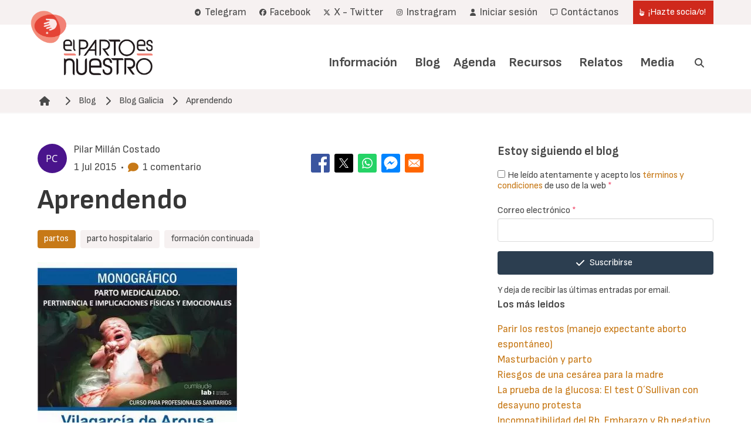

--- FILE ---
content_type: text/html; charset=UTF-8
request_url: https://www.elpartoesnuestro.es/blog/blog-galicia/2015/07/01/aprendendo
body_size: 12513
content:
<!DOCTYPE html>
<html lang="es" dir="ltr" prefix="og: https://ogp.me/ns#">
  <head>
    <meta charset="utf-8" />
<noscript><style>form.antibot * :not(.antibot-message) { display: none !important; }</style>
</noscript><script async src="https://www.googletagmanager.com/gtag/js?id=UA-33378876-1"></script>
<script>window.dataLayer = window.dataLayer || [];function gtag(){dataLayer.push(arguments)};gtag("js", new Date());gtag("set", "developer_id.dMDhkMT", true);gtag("config", "UA-33378876-1", {"groups":"default","anonymize_ip":true,"page_placeholder":"PLACEHOLDER_page_path"});</script>
<meta name="description" content="" />
<link rel="canonical" href="https://www.elpartoesnuestro.es/blog/blog-galicia/2015/07/01/aprendendo" />
<meta name="author" content="Pilar Millán Costado" />
<meta property="og:site_name" content="El Parto es Nuestro" />
<meta property="og:url" content="https://www.elpartoesnuestro.es/blog/blog-galicia/2015/07/01/aprendendo" />
<meta property="og:title" content="Aprendendo" />
<meta property="og:description" content="" />
<meta property="article:tag" content="parto hospitalario" />
<meta property="article:tag" content="formación continuada" />
<meta property="article:published_time" content="2015-07-01T12:00:00+0200" />
<meta property="article:modified_time" content="2015-07-01T12:00:01+0200" />
<meta name="Generator" content="Drupal 10 (https://www.drupal.org); Commerce 3" />
<meta name="MobileOptimized" content="width" />
<meta name="HandheldFriendly" content="true" />
<meta name="viewport" content="width=device-width, initial-scale=1.0, maximum-scale=1.0, minimum-scale=1.0, user-scalable=no" />
<meta http-equiv="X-UA-Compatible" content="IE=edge,chrome=1" />
<meta http-equiv="ImageToolbar" content="false" />
<link rel="icon" href="/themes/custom/epen/favicon.png" type="image/vnd.microsoft.icon" />
<link rel="alternate" hreflang="es" href="https://www.elpartoesnuestro.es/blog/blog-galicia/2015/07/01/aprendendo" />

    <title>Aprendendo | El Parto es Nuestro</title>
    <link rel="stylesheet" media="all" href="/sites/default/files/css/css_AdZGSYp4mrAxXhAPGnB8CW5S0l-3SK8M63Ejs2X0FlA.css?delta=0&amp;language=es&amp;theme=epen&amp;include=[base64]" />
<link rel="stylesheet" media="all" href="/sites/default/files/css/css_TQMW0dmymyrWIINYHuLycnppLF-3jp_pg5j_DITWiD4.css?delta=1&amp;language=es&amp;theme=epen&amp;include=[base64]" />

    
  </head>
  <body class="path-node page-node-type-blog">
        <a href="#main-content" class="visually-hidden focusable skip-link">
      Pasar al contenido principal
    </a>
    
      <div class="dialog-off-canvas-main-canvas" data-off-canvas-main-canvas>
    
<header role="banner">
  
  <div class="user-navigation">
    <div class="navbar" role="navigation" aria-label="main-navigation">
      <div class="container">
        <div class="navbar-start">

        </div>
        <div class="navbar-end">
          
  <nav role="navigation" aria-labelledby="" id="block-epen-account-menu">
    
    
          
<div class="navbar-item">
      

          <a href="https://t.me/+eY1wbqAdbGU1NjM0" title="Enlace al canal de Telegram" class="navbar-item is-primary">    <span class="icon"><i class="fa-brands fa-telegram"></i></span><span> Telegram</span>
    </a>
      

          <a href="https://www.facebook.com/elpartoesnuestro/" target="_blank" class="navbar-item is-primary">    <span class="icon"><i class="fa-brands fa-facebook"></i></span><span> Facebook</span>
    </a>
      

          <a href="https://x.com/elpartoesnuestr?lang=es" target="_blank" class="navbar-item is-primary">    <span class="icon"><i class="fa-brands fa-x-twitter"></i></span><span> X - Twitter</span>
    </a>
      

          <a href="https://www.instagram.com/elpartoesnuestro/" target="_blank" class="navbar-item is-primary">    <span class="icon"><i class="fa-brands fa-instagram"></i></span><span> Instragram</span>
    </a>
      

          <a href="/user/login" class="navbar-item is-primary" data-drupal-link-system-path="user/login">    <span class="icon"><i class="fas fa-user"></i></span><span> Iniciar sesión</span>
    </a>
      

          <a href="/contactanos-0" class="navbar-item is-primary" data-drupal-link-system-path="node/20012">    <span class="icon"><i class="far fa-message"></i></span><span> Contáctanos</span>
    </a>
      

                              <a href="/hazte-sociao" class="navbar-item button is-primary" data-drupal-link-system-path="node/2592">    <span class="icon"><i class="fas fa-hand-point-up"></i></span><span> ¡Hazte socia/o!</span>
    </a>
  </div>

      </nav>

          
        </div>
      </div>
    </div>
  </div>
  <div class="branding">
    <div class="navbar" role="navigation" aria-label="user-navigation">
      <div class="container">
      <div class="navbar-brand">
        <div id="block-epen-site-branding" class="block block-system block-system-branding-block">
  
    
        <a href="/" rel="home">
      <img src="/themes/custom/epen/logo.png" alt="Inicio" fetchpriority="high" />
    </a>
      
</div>

      </div>
      <div class="navbar-menu">
        <div class="navbar-end">
          <nav role="navigation" aria-labelledby="block-epen-main-menu-menu" id="block-epen-main-menu">
            
  <h2 class="visually-hidden" id="block-epen-main-menu-menu">Navegación principal</h2>
  

        
                                                                                                                                            

  <a href="/informacion" class="navbar-item is-primary" data-drupal-link-system-path="node/4">Información</a>
                                                                                    <div class="navbar-item has-dropdown is-hoverable">
                                        

  <a href="/blog" class="navbar-item is-primary" data-drupal-link-system-path="node/7">Blog</a>
                            <div class="navbar-dropdown">
                                                                                                                                                                

<a href="/blog/blog-galicia" class="navbar-item" data-drupal-link-system-path="node/5">Blog Galicia</a>
                                
                </div>
                </div>
                                                                                                                                                

<a href="/agenda" class="navbar-item" data-drupal-link-system-path="node/10">Agenda</a>
                                                                                                                                                

<a href="/recursos" class="navbar-item" data-drupal-link-system-path="node/6">Recursos</a>
                                                                                    <div class="navbar-item has-dropdown is-hoverable">
                                        

  <a href="/relatos" class="navbar-item is-primary" data-drupal-link-system-path="node/3">Relatos</a>
                            <div class="navbar-dropdown">
                                                                                                                                                                

  <a href="/relatos/envia-tu-relato" class="navbar-item is-primary" data-drupal-link-system-path="node/20002">Envía tu relato</a>
                                
                </div>
                </div>
                                                                                    <div class="navbar-item has-dropdown is-hoverable">
                                        

  <a href="/media" class="navbar-item is-primary" data-drupal-link-system-path="node/20005">Media</a>
                            <div class="navbar-dropdown">
                                                                                                                                                                

  <a href="https://www.youtube.com/user/ElPartoEsNuestro" class="navbar-item is-primary">Videos</a>
                                                                                                                                                

<a href="/media/envia-tus-fotos" class="navbar-item" data-drupal-link-system-path="node/20011">Envía tus fotos</a>
                                
                </div>
                </div>
                                        <div class="navbar-item search">
                <a class="search-trigger"><span class="icon"><i class="fas fa-search"></i></span><span class="search-label">Buscar</span> </a>
            </div>
            


  </nav>

        </div>
      </div>
      </div>
    </div>
  </div>
  
  <div class="mobile">
    <div class="top-bar">
      <a href="/" rel="home">
        <img src="/themes/custom/epen/logo_mobile.png" alt="Inicio">
      </a>
      <a role="button" class="navbar-burger" aria-label="menu" aria-expanded="false">
        <span aria-hidden="true"></span>
        <span aria-hidden="true"></span>
        <span aria-hidden="true"></span>
      </a>
    </div>
    <div class="mobile-menus">
      <nav role="navigation" aria-labelledby="block-epen-main-menu-menu" id="block-epen-main-menu">
            
  <h2 class="visually-hidden" id="block-epen-main-menu-menu">Navegación principal</h2>
  

        
                                                                                                                                            

  <a href="/informacion" class="navbar-item is-primary" data-drupal-link-system-path="node/4">Información</a>
                                                                                    <div class="navbar-item has-dropdown is-hoverable">
                                        

  <a href="/blog" class="navbar-item is-primary" data-drupal-link-system-path="node/7">Blog</a>
                            <div class="navbar-dropdown">
                                                                                                                                                                

<a href="/blog/blog-galicia" class="navbar-item" data-drupal-link-system-path="node/5">Blog Galicia</a>
                                
                </div>
                </div>
                                                                                                                                                

<a href="/agenda" class="navbar-item" data-drupal-link-system-path="node/10">Agenda</a>
                                                                                                                                                

<a href="/recursos" class="navbar-item" data-drupal-link-system-path="node/6">Recursos</a>
                                                                                    <div class="navbar-item has-dropdown is-hoverable">
                                        

  <a href="/relatos" class="navbar-item is-primary" data-drupal-link-system-path="node/3">Relatos</a>
                            <div class="navbar-dropdown">
                                                                                                                                                                

  <a href="/relatos/envia-tu-relato" class="navbar-item is-primary" data-drupal-link-system-path="node/20002">Envía tu relato</a>
                                
                </div>
                </div>
                                                                                    <div class="navbar-item has-dropdown is-hoverable">
                                        

  <a href="/media" class="navbar-item is-primary" data-drupal-link-system-path="node/20005">Media</a>
                            <div class="navbar-dropdown">
                                                                                                                                                                

  <a href="https://www.youtube.com/user/ElPartoEsNuestro" class="navbar-item is-primary">Videos</a>
                                                                                                                                                

<a href="/media/envia-tus-fotos" class="navbar-item" data-drupal-link-system-path="node/20011">Envía tus fotos</a>
                                
                </div>
                </div>
                                        <div class="navbar-item search">
                <a class="search-trigger"><span class="icon"><i class="fas fa-search"></i></span><span class="search-label">Buscar</span> </a>
            </div>
            


  </nav>

      
  <nav role="navigation" aria-labelledby="" id="block-epen-account-menu">
    
    
          
<div class="navbar-item">
      

          <a href="https://t.me/+eY1wbqAdbGU1NjM0" title="Enlace al canal de Telegram" class="navbar-item is-primary">    <span class="icon"><i class="fa-brands fa-telegram"></i></span><span> Telegram</span>
    </a>
      

          <a href="https://www.facebook.com/elpartoesnuestro/" target="_blank" class="navbar-item is-primary">    <span class="icon"><i class="fa-brands fa-facebook"></i></span><span> Facebook</span>
    </a>
      

          <a href="https://x.com/elpartoesnuestr?lang=es" target="_blank" class="navbar-item is-primary">    <span class="icon"><i class="fa-brands fa-x-twitter"></i></span><span> X - Twitter</span>
    </a>
      

          <a href="https://www.instagram.com/elpartoesnuestro/" target="_blank" class="navbar-item is-primary">    <span class="icon"><i class="fa-brands fa-instagram"></i></span><span> Instragram</span>
    </a>
      

          <a href="/user/login" class="navbar-item is-primary" data-drupal-link-system-path="user/login">    <span class="icon"><i class="fas fa-user"></i></span><span> Iniciar sesión</span>
    </a>
      

          <a href="/contactanos-0" class="navbar-item is-primary" data-drupal-link-system-path="node/20012">    <span class="icon"><i class="far fa-message"></i></span><span> Contáctanos</span>
    </a>
      

                              <a href="/hazte-sociao" class="navbar-item button is-primary" data-drupal-link-system-path="node/2592">    <span class="icon"><i class="fas fa-hand-point-up"></i></span><span> ¡Hazte socia/o!</span>
    </a>
  </div>

      </nav>

    </div>
  </div>

</header>
<main role="main">
    <section class="section breadcrumb-section">
    <div class="container">
        <div class="region region-breadcrumb">
    <div id="block-epen-enlacesdeayudaalanavegacion" class="block block-system block-system-breadcrumb-block">
  
    
        <nav class="breadcrumb">
    <h2 id="system-breadcrumb" class="visually-hidden">Ruta de navegación</h2>
      <img src="/themes/custom/epen/breadcrumb.png" alt="My Logo" />
    <ul>
              <li>
                      <a href="/"><span class="icon"><i
                  class="fas fa-home"></i></span></a>
          
                      <span class="icon separator">
              <i class="fas fa-chevron-right"></i>
            </span>
                  </li>
              <li>
                                    <a href="/blog" title="Blog">Blog</a>
                      
                      <span class="icon separator">
              <i class="fas fa-chevron-right"></i>
            </span>
                  </li>
              <li>
                                    <a href="/blog/blog-galicia" title="Blog Galicia">Blog Galicia</a>
                      
                      <span class="icon separator">
              <i class="fas fa-chevron-right"></i>
            </span>
                  </li>
              <li>
                                    <a href="#main-content" title="Aprendendo">Aprendendo</a>
                      
                  </li>
          </ul>
  </nav>

  </div>

  </div>

    </div>
  </section>
  
  <a id="main-content" tabindex="-1"></a>
    <section class="section tabs-section">
    <div class="container">
        <div class="region region-tabs">
    <div data-drupal-messages-fallback class="hidden"></div>

  </div>

    </div>
  </section>

      <section class="section main-content">
      <div class="container">
        <div class="columns">
          <div class="column is-7">
            
  <div class="region region--content">
    <div id="block-epen-content" class="block block-system block-system-main-block">
  
    
          
<article data-history-node-id="11933" class="node node--type-blog node--view-mode-full">
        <header>
        <div class="left">
            <div class="avatar">
                <img src="/sites/default/files/styles/avatar/public/generated-avatars/pilar-millan-costado.png?itok=wNoP6u3c" width="100" height="100" alt="" loading="lazy" />


            </div>
            <div class="info">
                <div class="name">Pilar Millán Costado</div>
                <div class="meta">
                    <div class="date"><span>1 Jul 2015</span></div>&nbsp;&nbsp;•&nbsp;&nbsp;<div
                            class="comment-count"><span class="icon is-small has-text-link" style="margin-right: .5rem"><i
                                    class="fas fa-comment"></i></span><span>1 comentario</span></div>
                </div>
            </div>
        </div>
        <div class="right">
            <div class="block block-better-social-sharing-buttons block-social-sharing-buttons-block">
  
    
      

<div style="display: none"><link rel="preload" href="/modules/contrib/better_social_sharing_buttons/assets/dist/sprites/social-icons--square.svg" as="image" type="image/svg+xml" crossorigin="anonymous" /></div>

<div class="social-sharing-buttons">
                <a href="https://www.facebook.com/sharer/sharer.php?u=https://www.elpartoesnuestro.es/blog/blog-galicia/2015/07/01/aprendendo&amp;title=Aprendendo" target="_blank" title="Share to Facebook" aria-label="Share to Facebook" class="social-sharing-buttons-button share-facebook" rel="noopener">
            <svg aria-hidden="true" width="32px" height="32px" style="border-radius:3px;">
                <use href="/modules/contrib/better_social_sharing_buttons/assets/dist/sprites/social-icons--square.svg#facebook" />
            </svg>
        </a>
    
                <a href="https://twitter.com/intent/tweet?text=Aprendendo+https://www.elpartoesnuestro.es/blog/blog-galicia/2015/07/01/aprendendo" target="_blank" title="Share to X" aria-label="Share to X" class="social-sharing-buttons-button share-x" rel="noopener">
            <svg aria-hidden="true" width="32px" height="32px" style="border-radius:3px;">
                <use href="/modules/contrib/better_social_sharing_buttons/assets/dist/sprites/social-icons--square.svg#x" />
            </svg>
        </a>
    
                <a href="https://wa.me/?text=https://www.elpartoesnuestro.es/blog/blog-galicia/2015/07/01/aprendendo" target="_blank" title="Share to WhatsApp" aria-label="Share to WhatsApp" class="social-sharing-buttons-button share-whatsapp" rel="noopener">
            <svg aria-hidden="true" width="32px" height="32px" style="border-radius:3px;">
                <use href="/modules/contrib/better_social_sharing_buttons/assets/dist/sprites/social-icons--square.svg#whatsapp" />
            </svg>
        </a>
    
                <a href="https://www.facebook.com/dialog/send?app_id=123&amp;link=https://www.elpartoesnuestro.es/blog/blog-galicia/2015/07/01/aprendendo&amp;redirect_uri=https://www.elpartoesnuestro.es/blog/blog-galicia/2015/07/01/aprendendo" target="_blank" title="Share to Facebook Messenger" aria-label="Share to Facebook Messenger" class="social-sharing-buttons-button share-facebook-messenger" rel="noopener">
            <svg aria-hidden="true" width="32px" height="32px" style="border-radius:3px;">
                <use href="/modules/contrib/better_social_sharing_buttons/assets/dist/sprites/social-icons--square.svg#messenger" />
            </svg>
        </a>
    
        
        
    
    
        
        
        
        
                <a href="mailto:?subject=Aprendendo&amp;body=https://www.elpartoesnuestro.es/blog/blog-galicia/2015/07/01/aprendendo" title="Share to Email" aria-label="Share to Email" class="social-sharing-buttons-button share-email" target="_blank" rel="noopener">
            <svg aria-hidden="true" width="32px" height="32px" style="border-radius:3px;">
                <use href="/modules/contrib/better_social_sharing_buttons/assets/dist/sprites/social-icons--square.svg#email" />
            </svg>
        </a>
    
        
    </div>

  </div>

        </div>
        
    </header>

    
    <h1 class="title">
        Aprendendo
    </h1>
    


    <div class="tags">
                    <a href="/category/partos" class="tag is-link">partos</a>
                            <a href="/blog/blog-galicia?field_tags_target_id=4687" class="tag">parto hospitalario</a>
                    <a href="/blog/blog-galicia?field_tags_target_id=4371" class="tag">formación continuada</a>
            </div>
    <div class="node__content">
        
            <div class="content field field--name-body field--type-text-with-summary field--label-hidden field__item"><div>
  
  
            <div class="content field field--name-field-media-image field--type-image field--label-hidden field__item">    <picture>
                  <source srcset="/sites/default/files/styles/inline/public/migrated/med_la_foto-1.webp?itok=FbczpmyU 1x" media="all and (min-width: 851px)" type="image/webp" width="340" height="480">
              <source srcset="/sites/default/files/styles/inline/public/migrated/med_la_foto-1.webp?itok=FbczpmyU 1x" media="all and (min-width: 560px) and (max-width: 850px)" type="image/webp" width="340" height="480">
              <source srcset="/sites/default/files/styles/inline_mobile/public/migrated/med_la_foto-1.webp?itok=dSQL6bLW 1x" type="image/webp" width="560" height="791">
              <source srcset="/sites/default/files/styles/inline/public/migrated/med_la_foto-1.jpg?itok=FbczpmyU 1x" media="all and (min-width: 851px)" type="image/jpeg" width="340" height="480">
              <source srcset="/sites/default/files/styles/inline/public/migrated/med_la_foto-1.jpg?itok=FbczpmyU 1x" media="all and (min-width: 560px) and (max-width: 850px)" type="image/jpeg" width="340" height="480">
              <source srcset="/sites/default/files/styles/inline_mobile/public/migrated/med_la_foto-1.jpg?itok=dSQL6bLW 1x" type="image/jpeg" width="560" height="791">
                  <img loading="eager" width="340" height="480" src="/sites/default/files/styles/inline/public/migrated/med_la_foto-1.jpg?itok=FbczpmyU">

  </picture>

</div>
      
</div>

 
  
 
 <em>A Jessica Rodríguez</em>
 
  
 
 Os días 4 e 5 de xuño asistín ao monográfico “Parto medicalizado. Pertinencia e implicaciones físicas e emocionais”, que tivo lugar en Vilagarcía de Arousa (Pontevedra). 
 
  
 
 Era un curso dirixido a profesionais sanitarios, recoñecido polo sistema de formación continuada e pola IHAN, no cal se reservou un 10% das prazas a representantes de asociacións de lactancia, crianza e familias. Dentro deste cupo asistín eu, coma coordinadora de O parto é noso-El parto es nuestro.
 
  
 
 Desgrazadamente non puiden asistir a todos os relatorios, mais para min foi un privilexio estar ao lado de profesionais coma os e as que alí interviron, con traxectorias brillantes.
 
  
 
 Para rematar houbo un espazo para o debate, para compartir experiencias, para chorar, para abrirse... Nese intre atopei as persoas que hai detrás de cada profesional, de cada nome, de cada bata que vemos nas consultas. 
 
  
 
 Grandes persoas con dúbidas, con medos, pero tamén humildes e conscientes de cal é o xeito de facer as cousas, malia que ás veces non saiban se se podería ter feito algo máis ou doutra forma... 
 
  
 
 <strong>Decateime de que as usuarias, (grávidas e/ou nais), estamos, temos que estar, no mesmo lado que estes e estas grandes profesionais. </strong>
 
  
 
 <strong>Que se implican e que cada día se preguntan até donde é saudábel involucrarse... </strong>
 
 <strong>... E perante a dúbida nunca quedan cortos e van un pouco máis alá. </strong>
 
  
 
 <strong>Que tamén precisan ese espazo</strong>
 
 <strong>Espazo para compartir experiencias cos seus compañeiros e compañeiras</strong>
 
 <strong>Espazo para coidarse</strong>
 
 <strong>Espazo para falar </strong>
 
 <strong>Espazo para escoitar cando outro necesita botar fóra unha experiencia</strong>
 
  
 
 Como usuaria e representante dunha asociación de familias, quero ofrecer o noso apoio a estes e estas profesionais que traballan a cotío na sanidade pública para mellorar as experiencias de parto e de nacemento para cada nai e cada bebé.
 
  
 
 <a href="http://www.farodevigo.es/portada-arousa/2015/05/03/hotel-carrilexo-escenario-jornadas-profesionales/1232357.html">Nova no Faro de Vigo</a>
 
 <a href="https://www.elpartoesnuestro.es/sites/default/files/public/blogGalicia/20150701/memoria-monografico-parto-medicalizado.pdf">Memoria do curso</a></div>
      

<div style="display: none"><link rel="preload" href="/modules/contrib/better_social_sharing_buttons/assets/dist/sprites/social-icons--square.svg" as="image" type="image/svg+xml" crossorigin="anonymous" /></div>

<div class="social-sharing-buttons">
                <a href="https://www.facebook.com/sharer/sharer.php?u=https://www.elpartoesnuestro.es/blog/blog-galicia/2015/07/01/aprendendo&amp;title=Aprendendo" target="_blank" title="Share to Facebook" aria-label="Share to Facebook" class="social-sharing-buttons-button share-facebook" rel="noopener">
            <svg aria-hidden="true" width="32px" height="32px" style="border-radius:3px;">
                <use href="/modules/contrib/better_social_sharing_buttons/assets/dist/sprites/social-icons--square.svg#facebook" />
            </svg>
        </a>
    
                <a href="https://twitter.com/intent/tweet?text=Aprendendo+https://www.elpartoesnuestro.es/blog/blog-galicia/2015/07/01/aprendendo" target="_blank" title="Share to X" aria-label="Share to X" class="social-sharing-buttons-button share-x" rel="noopener">
            <svg aria-hidden="true" width="32px" height="32px" style="border-radius:3px;">
                <use href="/modules/contrib/better_social_sharing_buttons/assets/dist/sprites/social-icons--square.svg#x" />
            </svg>
        </a>
    
                <a href="https://wa.me/?text=https://www.elpartoesnuestro.es/blog/blog-galicia/2015/07/01/aprendendo" target="_blank" title="Share to WhatsApp" aria-label="Share to WhatsApp" class="social-sharing-buttons-button share-whatsapp" rel="noopener">
            <svg aria-hidden="true" width="32px" height="32px" style="border-radius:3px;">
                <use href="/modules/contrib/better_social_sharing_buttons/assets/dist/sprites/social-icons--square.svg#whatsapp" />
            </svg>
        </a>
    
                <a href="https://www.facebook.com/dialog/send?app_id=123&amp;link=https://www.elpartoesnuestro.es/blog/blog-galicia/2015/07/01/aprendendo&amp;redirect_uri=https://www.elpartoesnuestro.es/blog/blog-galicia/2015/07/01/aprendendo" target="_blank" title="Share to Facebook Messenger" aria-label="Share to Facebook Messenger" class="social-sharing-buttons-button share-facebook-messenger" rel="noopener">
            <svg aria-hidden="true" width="32px" height="32px" style="border-radius:3px;">
                <use href="/modules/contrib/better_social_sharing_buttons/assets/dist/sprites/social-icons--square.svg#messenger" />
            </svg>
        </a>
    
        
        
    
    
        
        
        
        
                <a href="mailto:?subject=Aprendendo&amp;body=https://www.elpartoesnuestro.es/blog/blog-galicia/2015/07/01/aprendendo" title="Share to Email" aria-label="Share to Email" class="social-sharing-buttons-button share-email" target="_blank" rel="noopener">
            <svg aria-hidden="true" width="32px" height="32px" style="border-radius:3px;">
                <use href="/modules/contrib/better_social_sharing_buttons/assets/dist/sprites/social-icons--square.svg#email" />
            </svg>
        </a>
    
        
    </div>

    </div>

    <section id="node-blog-field-comments" class="content">
  
    
<article data-comment-user-id="0" id="comment-81278" class="js-ajax-comments-id-81278 comment js-comment by-anonymous">
    <div class="content">
    <mark class="hidden" data-comment-timestamp=""></mark>
    <header class="header">
      <div class="avatar">
        
        <div class="subject-items">
          
            <div class="content field field--name-subject field--type-string field--label-hidden field__item"><h3><a href="/comment/81278#comment-81278" class="permalink" rel="bookmark" hreflang="es">Moitas grazas polo</a></h3></div>
      
          <div class="meta">
            <div class="name">Jesica rodriguez  (unverified)</div>
            <div class="date">1 Jul 2015</div>
          </div>
        </div>

      </div>
    </header>
    <div class="content-comment">
      
            <div class="content field field--name-comment-body field--type-text-long field--label-hidden field__item">Moitas grazas polo recoñecemento ao esforzo posto neste proxecto formativo
E dende logo polo recoñecemento a labor dos profesionais que dende calquera dos campos do ámbito perinatal estamos a tentar a mellor atención a nais e bebes
Estamos na liña
Cada vez mais mans e esforzos están  conseguindo o cambio</div>
      <ul class="links inline"><li><a href="/ajax_comments/reply/node/11933/field_comments/81278" class="use-ajax js-use-ajax-comments js-ajax-comments-reply js-ajax-comments-reply-11933-field_comments-81278" data-wrapper-html-id="node-blog-field-comments">Respuesta</a></li></ul>
    </div>
  </div>
</article>




      <h2>Añadir nuevo comentario</h2>
    <form class="comment-blog-form comment-form ajax-comments-reply-form-node-11933-field_comments-0-0 ajax-comments-form-add antibot" id="ajax-comments-reply-form-node-11933-field-comments-0-0" data-drupal-selector="comment-form" data-action="/comment/reply/node/11933/field_comments" action="/antibot" method="post" accept-charset="UTF-8">
  <noscript>
  <div class="antibot-no-js antibot-message antibot-message-warning">You must have JavaScript enabled to use this form.</div>
</noscript>
  <div class="js-form-item form-item js-form-type-textfield form-item-name js-form-item-name">

          <label for="edit-name" class="is-size-6">Su nombre</label>
              <div class="field-inner">
              <input data-drupal-default-value="Anoniem" data-drupal-selector="edit-name" type="text" id="edit-name" name="name" value="" size="30" maxlength="60" class="form-text input" />

        
        
      </div>
  </div>
  <input data-drupal-selector="edit-form-html-id" type="hidden" name="form_html_id" value="ajax-comments-reply-form-node-11933-field-comments-0-0" class="input" />
  <input data-drupal-selector="edit-wrapper-html-id" type="hidden" name="wrapper_html_id" value="node-blog-field-comments" class="input" />
  <input autocomplete="off" data-drupal-selector="form-bvqpervds5dxcodxtavyxzxhu29cdc7pz9cuuxiejhw" type="hidden" name="form_build_id" value="form-BVQPervds5dXCOdXtAVyxZxHu29cDc7PZ9cUUxiejHw" class="input" />
  <input data-drupal-selector="edit-comment-blog-form" type="hidden" name="form_id" value="comment_blog_form" class="input" />
  <input data-drupal-selector="edit-antibot-key" type="hidden" name="antibot_key" value="" class="input" />
<div class="field--type-text-long field--name-comment-body field--widget-text-textarea js-form-wrapper form-wrapper" data-drupal-selector="edit-comment-body-wrapper" id="edit-comment-body-wrapper">      <div class="js-text-format-wrapper js-form-item form-item">
    <div class="js-form-item form-item js-form-type-textarea form-item-comment-body-0-value js-form-item-comment-body-0-value">

          <label for="edit-comment-body-0-value" class="js-form-required form-required is-size-6">Comentario&nbsp;<span class="has-text-danger">*</span></label>
              <div class="field-inner">
            <div class="form-textarea-wrapper">
  <textarea class="js-text-full text-full form-textarea required resize-vertical textarea" data-media-embed-host-entity-langcode="es" data-drupal-selector="edit-comment-body-0-value" id="edit-comment-body-0-value" name="comment_body[0][value]" rows="5" cols="60" placeholder="" required="required" aria-required="true"></textarea>
</div>

        
        
      </div>
  </div>
  <input data-editor-for="edit-comment-body-0-value" type="hidden" name="comment_body[0][format]" value="basic" class="input" />

  </div>

  </div>
<div data-drupal-selector="edit-actions" class="form-actions js-form-wrapper form-wrapper" id="edit-actions--2"><button data-drupal-selector="edit-ajax-comments-reply-form-node-11933-field-comments-0-0" type="submit" id="edit-ajax-comments-reply-form-node-11933-field-comments-0-0" name="op" value="Publicar" class="button button--primary js-form-submit form-submit is-info">
      <span class="icon">
      <i class="fas fa-check"></i>
    </span>
  <span>Publicar</span>
</button>
</div>

</form>

  
</section>



</article>

  </div>

  </div>

          </div>
          <div class="column is-1">
          </div>
          <div class="column is-4 sidebar">
            <div class="sidebar-inner">
              <div class="region region-node-sidebar-top">
    <div class="simplenews-subscriptions-block-44624dc1-4d3a-4d63-8f13-36f2b35dfe82 simplenews-subscriber-form block block-simplenews block-simplenews-subscription-block" data-drupal-selector="simplenews-subscriptions-block-44624dc1-4d3a-4d63-8f13-36f2b35dfe82" id="block-simplenewssubscription">
  
    
      <form data-action="/blog/blog-galicia/2015/07/01/aprendendo" class="antibot" action="/antibot" method="post" id="simplenews-subscriptions-block-44624dc1-4d3a-4d63-8f13-36f2b35dfe82" accept-charset="UTF-8">
    <noscript>
  <div class="antibot-no-js antibot-message antibot-message-warning">You must have JavaScript enabled to use this form.</div>
</noscript>
<div class="field--type-entity-reference field--name-subscriptions field--widget-simplenews-subscription-select js-form-wrapper form-wrapper" data-drupal-selector="edit-subscriptions-wrapper" id="edit-subscriptions-wrapper"></div>
<h3 data-drupal-selector="edit-title">Estoy siguiendo el blog</h3>
  <div class="js-form-item form-item js-form-type-checkbox form-item-terms js-form-item-terms">

            <label class="placeholder"></label>
          <div class="field-inner">
            <input data-drupal-selector="edit-terms" type="checkbox" id="edit-terms" name="terms" value="1" class="form-checkbox required" required="required" aria-required="true" />

              <label for="edit-terms" class="option js-form-required form-required is-size-6">He leído atentamente y acepto los <a href="/terminos-y-condiciones">términos y condiciones</a> de uso de la web&nbsp;<span class="has-text-danger">*</span></label>
    
        
      </div>
  </div>
  <input autocomplete="off" data-drupal-selector="form-zw0j4oxzk0twj6dnyak-fso5ntoqbeyts-mlefipzd0" type="hidden" name="form_build_id" value="form-ZW0J4OXzK0tWJ6DNYAk-fsO5NToqBeyTS_MLEFiPZD0" class="input" />
  <input data-drupal-selector="edit-simplenews-subscriptions-block-44624dc1-4d3a-4d63-8f13-36f2b35dfe82" type="hidden" name="form_id" value="simplenews_subscriptions_block_44624dc1-4d3a-4d63-8f13-36f2b35dfe82" class="input" />
  <input data-drupal-selector="edit-antibot-key" type="hidden" name="antibot_key" value="" class="input" />
<div class="field--type-email field--name-mail field--widget-email-default js-form-wrapper form-wrapper" data-drupal-selector="edit-mail-wrapper" id="edit-mail-wrapper">        <div class="js-form-item form-item js-form-type-email form-item-mail-0-value js-form-item-mail-0-value">

          <label for="edit-mail-0-value" class="js-form-required form-required is-size-6">Correo electrónico&nbsp;<span class="has-text-danger">*</span></label>
              <div class="field-inner">
              <input data-drupal-selector="edit-mail-0-value" type="email" id="edit-mail-0-value" name="mail[0][value]" value="" size="60" maxlength="254" placeholder="" class="form-email required input" required="required" aria-required="true" />

        
        
      </div>
  </div>

  </div>
<div data-drupal-selector="edit-actions" class="form-actions js-form-wrapper form-wrapper" id="edit-actions"><button data-drupal-selector="edit-submit" type="submit" id="edit-submit" name="op" value="Suscribirse" class="button button--primary js-form-submit form-submit is-info">
      <span class="icon">
      <i class="fas fa-check"></i>
    </span>
  <span>Suscribirse</span>
</button>
<p data-drupal-selector="edit-message">Y deja de recibir las últimas entradas por email.</p>
</div>

</form>

  </div>

  </div>


              <div class="region region-node-sidebar-bottom">
    <div class="views-element-container block block-views block-views-blockmost-read-blog" id="block-views-block-most-read-blog">
  
      <h2>Los más leidos</h2>
    
      <div><div class="js-view-dom-id-b4126651b8c22d3acf6bd6409e84b2e626f07c4ecd6af36f27517c09ccaa9543">
  
  
  

  
  
  

                                              <div class="views-row"><div class="views-field views-field-title"><span class="field-content"><a href="/blog/2010/02/14/parir-los-restos-manejo-expectante-aborto-espontaneo" hreflang="und">Parir los restos (manejo expectante aborto espontáneo)</a></span></div></div>
                                        <div class="views-row"><div class="views-field views-field-title"><span class="field-content"><a href="/blog/2011/02/07/masturbacion-y-parto" hreflang="und">Masturbación y parto</a></span></div></div>
                                        <div class="views-row"><div class="views-field views-field-title"><span class="field-content"><a href="/blog/2011/04/20/riesgos-de-una-cesarea-para-la-madre" hreflang="und">Riesgos de una cesárea para la madre</a></span></div></div>
                                        <div class="views-row"><div class="views-field views-field-title"><span class="field-content"><a href="/blog/2011/03/07/la-prueba-de-la-glucosa-el-test-osullivan-con-desayuno-protesta" hreflang="und">La prueba de la glucosa: El test O´Sullivan con desayuno protesta</a></span></div></div>
                                        <div class="views-row"><div class="views-field views-field-title"><span class="field-content"><a href="/blog/2011/01/28/incompatibilidad-del-rh-embarazo-y-rh-negativo" hreflang="und">Incompatibilidad del Rh. Embarazo y Rh negativo</a></span></div></div>
        
      <nav role="navigation" aria-labelledby="pagination-heading">
    <h4 id="pagination-heading" class="pager__heading visually-hidden">Paginación</h4>
    <ul class="pager__items js-pager__items pagination">
      
              <li class="pager__item pager__item--next">
          <a href="/blog/blog-galicia/2015/07/01/aprendendo?page=0%2C%2C1" title="Ir a la página siguiente" rel="next">
            <span class="visually-hidden">Siguiente página</span>
            <span aria-hidden="true">››</span>
          </a>
        </li>
          </ul>
  </nav>


  
  

  
  
</div>
</div>

  </div>

  </div>

            
            </div>
          </div>
        </div>
      </div>
    </section>
    <div class="container">
    
  </div>
</main>
<footer role="contentinfo">
  <div class="hero footer-top">
    <div class="hero-body">
        <div class="container">
            <div class="columns">
                                    <div class="column">
                        <nav role="navigation" aria-labelledby="block-epen-footer-menu-1-menu" id="block-epen-footer-menu-1">
      
  <h2 id="block-epen-footer-menu-1-menu">El Parto es Nuestro</h2>
  

        
                                                                      

  <a href="/contactanos-0" class="navbar-item is-primary" data-drupal-link-system-path="node/20012">Contáctanos</a>
                                                                        

  <a href="/donde-estamos" class="navbar-item is-primary" data-drupal-link-system-path="node/273">Dónde estamos</a>
                                                                        

  <a href="/quienes-somos" class="navbar-item is-primary" data-drupal-link-system-path="node/274">Quienes somos</a>
                                                                        

  <a href="/que-somos" class="navbar-item is-primary" data-drupal-link-system-path="node/271">Qué somos</a>
                                                                        

  <a href="/tu-grupo-local-mas-cercano" class="navbar-item is-primary" data-drupal-link-system-path="node/4810">Tu grupo local más cercano</a>
            


  </nav>

                    </div>
                                                    <div class="column">
                        <nav role="navigation" aria-labelledby="block-epen-footer-menu-2-menu" id="block-epen-footer-menu-2">
      
  <h2 id="block-epen-footer-menu-2-menu">Prensa y Comunicación</h2>
  

        
                                                                      

  <a href="/informacion/contacta-con-prensa" class="navbar-item is-primary" data-drupal-link-system-path="node/4809">Contacta con Prensa</a>
                                                                        

  <a href="/somos-noticia" class="navbar-item is-primary" data-drupal-link-system-path="node/2305">Somos noticia</a>
                                                                        

  <a href="/informacion/lo-que-no-somos" class="navbar-item is-primary" data-drupal-link-system-path="node/5421">Lo que no somos</a>
                                                                        

  <a href="/notas-de-prensa-0" class="navbar-item is-primary" data-drupal-link-system-path="node/3139">Notas de prensa</a>
                                                                        

  <a href="/informacion/enlaces" class="navbar-item is-primary" data-drupal-link-system-path="node/8020">Enlaces</a>
                                                                        

  <a href="/informacion/campanas/indicadores-de-violencia-obstetrica-en-los-objetivos-de-la-agenda-2030" class="navbar-item is-primary" data-drupal-link-system-path="node/16488">Indicadores de Violencia Obstétrica en los Objetivos de la Agenda 2030</a>
            


  </nav>

                    </div>
                                                    <div class="column">
                        <nav role="navigation" aria-labelledby="block-epen-footer-menu-3-menu" id="block-epen-footer-menu-3">
      
  <h2 id="block-epen-footer-menu-3-menu">Nuestro Trabajo</h2>
  

        
                                                                      

  <a href="/informacion/campanas/descubriendo-la-maternidad" class="navbar-item is-primary" data-drupal-link-system-path="node/2591">Descubriendo la maternidad</a>
                                                                        

  <a href="/informacion/el-parto-en-cifras" class="navbar-item is-primary" data-drupal-link-system-path="node/14402">El Parto en Cifras</a>
                                                                        

  <a href="/informacion/campanas/la-voz-es-nuestra" class="navbar-item is-primary" data-drupal-link-system-path="node/11861">La voz es nuestra</a>
                                                                        

  <a href="/informacion/campanas/noentressola" class="navbar-item is-primary" data-drupal-link-system-path="node/16825">No entres sola</a>
                                                                        

  <a href="/informacion/campanas/obstetric-violence-indicators-un-sustainable-development-goals-framework" class="navbar-item is-primary" data-drupal-link-system-path="node/16487">Obstetric Violence Indicators in UN Sustainable Development Goals framework</a>
                                                                        

  <a href="/informacion/campanas/campana-que-no-os-separen" class="navbar-item is-primary" data-drupal-link-system-path="node/7401">Que no os separen</a>
                                                                        

  <a href="/siempre-en-el-corazon" class="navbar-item is-primary" data-drupal-link-system-path="node/10586">Siempre en el corazón</a>
                                                                        

  <a href="/informacion/campanas/campana-stop-kristeller-cuestion-de-gravedad" class="navbar-item is-primary" data-drupal-link-system-path="node/9909">Stop Kristeller</a>
                                                                        

  <a href="/informacion/campanas/unidos-en-neonatos-no-nos-separes-es-una-cuestion-de-salud" class="navbar-item is-primary" data-drupal-link-system-path="node/5587">Unidos en neonatos</a>
            


  </nav>

                    </div>
                                                    <div class="column">
                        <nav role="navigation" aria-labelledby="block-epen-footer-menu-4-menu" id="block-epen-footer-menu-4">
      
  <h2 id="block-epen-footer-menu-4-menu">Conoce tus derechos</h2>
  

        
                                                                      

  <a href="/informacion/conoce-tus-derechos-area-legal" class="navbar-item is-primary" data-drupal-link-system-path="node/3288">Conoce tus derechos</a>
                                                                        

  <a href="/informacion/conoce-tus-derechos-area-legal/derechos-del-nino-hospitalizado" class="navbar-item is-primary" data-drupal-link-system-path="node/3290">Derechos del niño hospitalizado</a>
                                                                        

  <a href="/informacion/conoce-tus-derechos-area-legal/conoce-tus-derechos/guia-sobre-reclamaciones-y-2" class="navbar-item is-primary" data-drupal-link-system-path="node/11515">Ejemplos de reclamaciones</a>
                                                                        

  <a href="/informacion/conoce-tus-derechos-area-legal/conoce-tus-derechos/oxitocina-sintetica-precauciones-y" class="navbar-item is-primary" data-drupal-link-system-path="node/11596">La oxitocina: precauciones y alertas</a>
                                                                        

  <a href="/informacion/conoce-tus-derechos-area-legal/conoce-tus-derechos/hojas-de-consentimiento-informado-y" class="navbar-item is-primary" data-drupal-link-system-path="node/2156">Planes de parto y CI</a>
                                                                        

  <a href="/informacion/conoce-tus-derechos-area-legal/profesionales" class="navbar-item is-primary" data-drupal-link-system-path="node/3291">Profesionales</a>
                                                                        

  <a href="/informacion/conoce-tus-derechos-area-legal/conoce-tus-derechos/guia-sobre-reclamaciones-y-1" class="navbar-item is-primary" data-drupal-link-system-path="node/11514">Vías de reclamación</a>
            


  </nav>

                    </div>
                            </div>
        </div>
    </div>
</div>
<div class="hero footer-logos">
    <div class="hero-body">
        <div class="container">
            <img class="logo-epen" src="/themes/custom/epen/logo_footer.png">
            <a href="http://www.aims.org.uk/" target="_blank" class="logo-aims"><img
                        src="/themes/custom/epen/images/logo_aims.jpg" title="AIMS"></a>
            <a href="enca" target="_blank" class="logo-enca"><img
                        src="/themes/custom/epen/images/logo_enca.jpg" title="ENCA"></a>
            <div class="logo-im">
                <div class="description">
                    Subvencionado por
                </div>
                <img src="/themes/custom/epen/images/im.jpg" title="Ministerio de igualdad">
            </div>
        </div>

    </div>
</div>
  <div class="hero footer-bottom">
  <div class="container">
    <nav role="navigation" aria-labelledby="block-epen-menusubfooter-menu" id="block-epen-menusubfooter">
            
  <h2 class="visually-hidden" id="block-epen-menusubfooter-menu">Menu Subfooter</h2>
  

        
                                                                      

          <a href="https://t.me/+eY1wbqAdbGU1NjM0" title="Enlace al canal de Telegram" class="navbar-item is-primary">    <span class="icon"><i class="fa-brands fa-telegram"></i></span><span> Telegram</span>
    </a>
                                                                        

          <a href="https://www.facebook.com/elpartoesnuestro/" target="_blank" class="navbar-item is-primary">    <span class="icon"><i class="fa-brands fa-facebook"></i></span><span> Facebook</span>
    </a>
                                                                        

          <a href="https://x.com/elpartoesnuestr?lang=es" target="_blank" class="navbar-item is-primary">    <span class="icon"><i class="fa-brands fa-x-twitter"></i></span><span> X - Twitter</span>
    </a>
                                                                        

          <a href="https://www.instagram.com/elpartoesnuestro/" target="_blank" class="navbar-item is-primary">    <span class="icon"><i class="fa-brands fa-instagram"></i></span><span> Instragram</span>
    </a>
                                                                        

  <a href="/aviso-legal" class="navbar-item is-primary" data-drupal-link-system-path="node/15842">Aviso legal</a>
                                                                        

  <a href="/informacion-adicional-rgpd" class="navbar-item is-primary" data-drupal-link-system-path="node/17165">Información adicional</a>
                                                                        

  <a href="/politica-de-privacidad" class="navbar-item is-primary" data-drupal-link-system-path="node/17166">Política de privacidad</a>
                                                                        

  <a href="mailto://info@elpartoesnuestro.es" class="navbar-item is-primary">info@elpartoesnuestro.es</a>
            


  </nav>

  </div>
</div>

  
</footer>
<div id="search-modal">
  
  <div class="search-modal-close span">
    <i class="fas fa-times-circle"></i>
  </div>
  <div class="box">
    <div class="region region-search">
    <div class="views-element-container block block-views block-views-blocksearch-search" id="block-views-block-search-search">
  
    
      <div><div class="js-view-dom-id-e67fd0245220baabd908108c2fc366ce0142e2446f2dcda568b9e8070b7f3813">
  
  
  

  
  <form class="views-exposed-form bef-exposed-form" data-drupal-selector="views-exposed-form-search-search" action="/blog/blog-galicia/2015/07/01/aprendendo" method="get" id="views-exposed-form-search-search" accept-charset="UTF-8">
    <div class="js-form-item form-item js-form-type-textfield form-item-search-api-fulltext js-form-item-search-api-fulltext">

          
              <div class="field-inner">
              <input data-drupal-selector="edit-search-api-fulltext" type="text" id="edit-search-api-fulltext" name="search_api_fulltext" value="" size="30" maxlength="128" placeholder="Cuéntanos lo que buscas" class="form-text input" />

        
        
      </div>
  </div>
<div data-drupal-selector="edit-actions" class="form-actions js-form-wrapper form-wrapper" id="edit-actions"><button data-drupal-selector="edit-submit-search" type="submit" id="edit-submit-search" value="Enviar" class="button js-form-submit form-submit is-primary" title="Enviar">
      <span class="icon">
      <i class="fas fa-search"></i>
    </span>
</button>
</div>


</form>

  

  
    


  
  

  
  
</div>
</div>

  </div>

  </div>

  </div>
</div>

  </div>

    
    <script type="application/json" data-drupal-selector="drupal-settings-json">{"path":{"baseUrl":"\/","pathPrefix":"","currentPath":"node\/11933","currentPathIsAdmin":false,"isFront":false,"currentLanguage":"es"},"pluralDelimiter":"\u0003","suppressDeprecationErrors":true,"ajaxPageState":{"libraries":"[base64]","theme":"epen","theme_token":null},"ajaxTrustedUrl":{"form_action_p_pvdeGsVG5zNF_XLGPTvYSKCf43t8qZYSwcfZl2uzM":true,"\/blog\/blog-galicia\/2015\/07\/01\/aprendendo":true,"\/comment\/reply\/node\/11933\/field_comments":true,"\/ajax_comments\/add\/node\/11933\/field_comments":true},"google_analytics":{"account":"UA-33378876-1","trackOutbound":true,"trackMailto":true,"trackTel":true,"trackDownload":true,"trackDownloadExtensions":"7z|aac|arc|arj|asf|asx|avi|bin|csv|doc(x|m)?|dot(x|m)?|exe|flv|gif|gz|gzip|hqx|jar|jpe?g|js|mp(2|3|4|e?g)|mov(ie)?|msi|msp|pdf|phps|png|ppt(x|m)?|pot(x|m)?|pps(x|m)?|ppam|sld(x|m)?|thmx|qtm?|ra(m|r)?|sea|sit|tar|tgz|torrent|txt|wav|wma|wmv|wpd|xls(x|m|b)?|xlt(x|m)|xlam|xml|z|zip","trackColorbox":true},"views":{"ajax_path":"\/views\/ajax","ajaxViews":{"views_dom_id:b4126651b8c22d3acf6bd6409e84b2e626f07c4ecd6af36f27517c09ccaa9543":{"view_name":"most_read","view_display_id":"blog","view_args":"","view_path":"\/node\/11933","view_base_path":null,"view_dom_id":"b4126651b8c22d3acf6bd6409e84b2e626f07c4ecd6af36f27517c09ccaa9543","pager_element":2},"views_dom_id:e67fd0245220baabd908108c2fc366ce0142e2446f2dcda568b9e8070b7f3813":{"view_name":"search","view_display_id":"search","view_args":"","view_path":"\/node\/11933","view_base_path":null,"view_dom_id":"e67fd0245220baabd908108c2fc366ce0142e2446f2dcda568b9e8070b7f3813","pager_element":32}}},"antibot":{"forms":{"simplenews-subscriptions-block-44624dc1-4d3a-4d63-8f13-36f2b35dfe82":{"id":"simplenews-subscriptions-block-44624dc1-4d3a-4d63-8f13-36f2b35dfe82","key":"ov6bBEYSJ_u-NvqMTxWJzXwuUorBGsVlfGq9IBEBFLC"},"comment-form":{"id":"ajax-comments-reply-form-node-11933-field-comments-0-0","key":"4c0O8O1Yu2Wg6TK8tXL5Gp4BtCd-MGfQTT9r9-BArhZ"}}},"statistics":{"data":{"nid":"11933"},"url":"\/core\/modules\/statistics\/statistics.php"},"ajax":{"edit-ajax-comments-reply-form-node-11933-field-comments-0-0":{"url":"\/ajax_comments\/add\/node\/11933\/field_comments","wrapper":"node-blog-field-comments","method":"replaceWith","effect":"fade","event":"mousedown","keypress":true,"prevent":"click","httpMethod":"POST","dialogType":"ajax","submit":{"_triggering_element_name":"op","_triggering_element_value":"Publicar"}}},"editor":{"formats":{"basic":{"format":"basic","editor":"ckeditor5","editorSettings":{"toolbar":{"items":["bold","italic","|","link","|","Emoji"],"shouldNotGroupWhenFull":false},"plugins":["autoformat.Autoformat","basicStyles.Bold","basicStyles.Italic","drupalEmphasis.DrupalEmphasis","drupalHtmlEngine.DrupalHtmlEngine","essentials.Essentials","htmlSupport.GeneralHtmlSupport","htmlSupport.GeneralHtmlSupport","htmlSupport.HtmlComment","link.Link","paragraph.Paragraph","pasteFromOffice.PasteFromOffice","emojiPlugin.Emoji","linkit.Linkit"],"config":{"htmlSupport":{"allow":[{"name":{"regexp":{"pattern":"\/^(br|p|strong|em|a)$\/"}},"attributes":[{"key":"dir","value":{"regexp":{"pattern":"\/^(ltr|rtl)$\/"}}}]},{"name":{"regexp":{"pattern":"\/^(br|p|strong|em|a)$\/"}},"attributes":"lang"}]},"link":{"defaultProtocol":"https:\/\/"},"linkit":{"profile":"content","autocompleteUrl":"\/linkit\/autocomplete\/content"},"licenseKey":"GPL"},"language":{"ui":"es"}},"editorSupportsContentFiltering":true,"isXssSafe":false},"webform_default":{"editorSettings":{"autoGrow_minHeight":"80"}}}},"user":{"uid":0,"permissionsHash":"72a36cc091452be79020d816fe133ce571c8c262be4c0db38156ff491033f033"}}</script>
<script src="/sites/default/files/js/js_AANH7O7UU-Fl6qXde8Vyrs4ZbODJ6UPxn8IwNfMFWeA.js?scope=footer&amp;delta=0&amp;language=es&amp;theme=epen&amp;include=[base64]"></script>
<script src="/core/assets/vendor/ckeditor5/ckeditor5-dll/ckeditor5-dll.js?v=45.2.2"></script>
<script src="/sites/default/files/js/js_2zpx0976lN2XWd7u5ySeZ_HEuNJ205LJswvXsgWYp8g.js?scope=footer&amp;delta=2&amp;language=es&amp;theme=epen&amp;include=[base64]"></script>
<script src="/modules/contrib/ckeditor_emoji/js/build/emojiPlugin.js?t68uca"></script>
<script src="/sites/default/files/js/js_nEFH4ebWyXGXC8SfvEawXUfF1SyJ0zN8Vit9y6mBLxw.js?scope=footer&amp;delta=4&amp;language=es&amp;theme=epen&amp;include=[base64]"></script>
<script src="https://cdnjs.cloudflare.com/ajax/libs/font-awesome/6.7.1/js/all.min.js"></script>
<script src="/sites/default/files/js/js_OGzUsKKqbMMgm__DHWMZT2il6BFNks3-sp7mIQ7aAvs.js?scope=footer&amp;delta=6&amp;language=es&amp;theme=epen&amp;include=[base64]"></script>
<script src="/libraries/fitvids/dist/fitvids.min.js?t68uca"></script>
<script src="/sites/default/files/js/js_sR1lZU4x1MNt0WaPVaejJveami3-CKW6KeMncpLCs0A.js?scope=footer&amp;delta=8&amp;language=es&amp;theme=epen&amp;include=[base64]"></script>

  </body>
</html>


--- FILE ---
content_type: text/css
request_url: https://www.elpartoesnuestro.es/sites/default/files/css/css_TQMW0dmymyrWIINYHuLycnppLF-3jp_pg5j_DITWiD4.css?delta=1&language=es&theme=epen&include=eJxFTkFyAzEI-5DHnPoeD7tmNzQ2eAxumr6-NGnTi0CDhITivKkDPmc-dPa0kTvNQp9DjWo5uAU1OEloYvs7m-6MrdgFJ8tZtuWuYmB-b8HTfqXKrvMNWEIu2HKda8R4XV6aQl3fGR6YaJDA2XSLKO47wa_tZ88sY3mKgCs7_D_qsSA8i-Ydh7NKkkVfcKg43si0UzLHGYKwFr9Qp2hWKcrVZHdz6rChUfpguhk8MHetq9E3DGdygw
body_size: 63951
content:
@import"https://fonts.googleapis.com/css2?family=Sofia+Sans:ital,wght@0,300;0,400;0,700;1,300;1,700&display=swap";
/* @license GPL-2.0-or-later https://www.drupal.org/licensing/faq */
.fa{font-family:var(--fa-style-family,"Font Awesome 6 Free");font-weight:var(--fa-style,900);}.fa,.fa-classic,.fa-sharp,.fas,.fa-solid,.far,.fa-regular,.fab,.fa-brands{-moz-osx-font-smoothing:grayscale;-webkit-font-smoothing:antialiased;display:var(--fa-display,inline-block);font-style:normal;font-variant:normal;line-height:1;text-rendering:auto;}.fas,.fa-classic,.fa-solid,.far,.fa-regular{font-family:'Font Awesome 6 Free';}.fab,.fa-brands{font-family:'Font Awesome 6 Brands';}.fa-1x{font-size:1em;}.fa-2x{font-size:2em;}.fa-3x{font-size:3em;}.fa-4x{font-size:4em;}.fa-5x{font-size:5em;}.fa-6x{font-size:6em;}.fa-7x{font-size:7em;}.fa-8x{font-size:8em;}.fa-9x{font-size:9em;}.fa-10x{font-size:10em;}.fa-2xs{font-size:0.625em;line-height:0.1em;vertical-align:0.225em;}.fa-xs{font-size:0.75em;line-height:0.08333em;vertical-align:0.125em;}.fa-sm{font-size:0.875em;line-height:0.07143em;vertical-align:0.05357em;}.fa-lg{font-size:1.25em;line-height:0.05em;vertical-align:-0.075em;}.fa-xl{font-size:1.5em;line-height:0.04167em;vertical-align:-0.125em;}.fa-2xl{font-size:2em;line-height:0.03125em;vertical-align:-0.1875em;}.fa-fw{text-align:center;width:1.25em;}.fa-ul{list-style-type:none;margin-left:var(--fa-li-margin,2.5em);padding-left:0;}.fa-ul > li{position:relative;}.fa-li{left:calc(var(--fa-li-width,2em) * -1);position:absolute;text-align:center;width:var(--fa-li-width,2em);line-height:inherit;}.fa-border{border-color:var(--fa-border-color,#eee);border-radius:var(--fa-border-radius,0.1em);border-style:var(--fa-border-style,solid);border-width:var(--fa-border-width,0.08em);padding:var(--fa-border-padding,0.2em 0.25em 0.15em);}.fa-pull-left{float:left;margin-right:var(--fa-pull-margin,0.3em);}.fa-pull-right{float:right;margin-left:var(--fa-pull-margin,0.3em);}.fa-beat{-webkit-animation-name:fa-beat;animation-name:fa-beat;-webkit-animation-delay:var(--fa-animation-delay,0s);animation-delay:var(--fa-animation-delay,0s);-webkit-animation-direction:var(--fa-animation-direction,normal);animation-direction:var(--fa-animation-direction,normal);-webkit-animation-duration:var(--fa-animation-duration,1s);animation-duration:var(--fa-animation-duration,1s);-webkit-animation-iteration-count:var(--fa-animation-iteration-count,infinite);animation-iteration-count:var(--fa-animation-iteration-count,infinite);-webkit-animation-timing-function:var(--fa-animation-timing,ease-in-out);animation-timing-function:var(--fa-animation-timing,ease-in-out);}.fa-bounce{-webkit-animation-name:fa-bounce;animation-name:fa-bounce;-webkit-animation-delay:var(--fa-animation-delay,0s);animation-delay:var(--fa-animation-delay,0s);-webkit-animation-direction:var(--fa-animation-direction,normal);animation-direction:var(--fa-animation-direction,normal);-webkit-animation-duration:var(--fa-animation-duration,1s);animation-duration:var(--fa-animation-duration,1s);-webkit-animation-iteration-count:var(--fa-animation-iteration-count,infinite);animation-iteration-count:var(--fa-animation-iteration-count,infinite);-webkit-animation-timing-function:var(--fa-animation-timing,cubic-bezier(0.28,0.84,0.42,1));animation-timing-function:var(--fa-animation-timing,cubic-bezier(0.28,0.84,0.42,1));}.fa-fade{-webkit-animation-name:fa-fade;animation-name:fa-fade;-webkit-animation-delay:var(--fa-animation-delay,0s);animation-delay:var(--fa-animation-delay,0s);-webkit-animation-direction:var(--fa-animation-direction,normal);animation-direction:var(--fa-animation-direction,normal);-webkit-animation-duration:var(--fa-animation-duration,1s);animation-duration:var(--fa-animation-duration,1s);-webkit-animation-iteration-count:var(--fa-animation-iteration-count,infinite);animation-iteration-count:var(--fa-animation-iteration-count,infinite);-webkit-animation-timing-function:var(--fa-animation-timing,cubic-bezier(0.4,0,0.6,1));animation-timing-function:var(--fa-animation-timing,cubic-bezier(0.4,0,0.6,1));}.fa-beat-fade{-webkit-animation-name:fa-beat-fade;animation-name:fa-beat-fade;-webkit-animation-delay:var(--fa-animation-delay,0s);animation-delay:var(--fa-animation-delay,0s);-webkit-animation-direction:var(--fa-animation-direction,normal);animation-direction:var(--fa-animation-direction,normal);-webkit-animation-duration:var(--fa-animation-duration,1s);animation-duration:var(--fa-animation-duration,1s);-webkit-animation-iteration-count:var(--fa-animation-iteration-count,infinite);animation-iteration-count:var(--fa-animation-iteration-count,infinite);-webkit-animation-timing-function:var(--fa-animation-timing,cubic-bezier(0.4,0,0.6,1));animation-timing-function:var(--fa-animation-timing,cubic-bezier(0.4,0,0.6,1));}.fa-flip{-webkit-animation-name:fa-flip;animation-name:fa-flip;-webkit-animation-delay:var(--fa-animation-delay,0s);animation-delay:var(--fa-animation-delay,0s);-webkit-animation-direction:var(--fa-animation-direction,normal);animation-direction:var(--fa-animation-direction,normal);-webkit-animation-duration:var(--fa-animation-duration,1s);animation-duration:var(--fa-animation-duration,1s);-webkit-animation-iteration-count:var(--fa-animation-iteration-count,infinite);animation-iteration-count:var(--fa-animation-iteration-count,infinite);-webkit-animation-timing-function:var(--fa-animation-timing,ease-in-out);animation-timing-function:var(--fa-animation-timing,ease-in-out);}.fa-shake{-webkit-animation-name:fa-shake;animation-name:fa-shake;-webkit-animation-delay:var(--fa-animation-delay,0s);animation-delay:var(--fa-animation-delay,0s);-webkit-animation-direction:var(--fa-animation-direction,normal);animation-direction:var(--fa-animation-direction,normal);-webkit-animation-duration:var(--fa-animation-duration,1s);animation-duration:var(--fa-animation-duration,1s);-webkit-animation-iteration-count:var(--fa-animation-iteration-count,infinite);animation-iteration-count:var(--fa-animation-iteration-count,infinite);-webkit-animation-timing-function:var(--fa-animation-timing,linear);animation-timing-function:var(--fa-animation-timing,linear);}.fa-spin{-webkit-animation-name:fa-spin;animation-name:fa-spin;-webkit-animation-delay:var(--fa-animation-delay,0s);animation-delay:var(--fa-animation-delay,0s);-webkit-animation-direction:var(--fa-animation-direction,normal);animation-direction:var(--fa-animation-direction,normal);-webkit-animation-duration:var(--fa-animation-duration,2s);animation-duration:var(--fa-animation-duration,2s);-webkit-animation-iteration-count:var(--fa-animation-iteration-count,infinite);animation-iteration-count:var(--fa-animation-iteration-count,infinite);-webkit-animation-timing-function:var(--fa-animation-timing,linear);animation-timing-function:var(--fa-animation-timing,linear);}.fa-spin-reverse{--fa-animation-direction:reverse;}.fa-pulse,.fa-spin-pulse{-webkit-animation-name:fa-spin;animation-name:fa-spin;-webkit-animation-direction:var(--fa-animation-direction,normal);animation-direction:var(--fa-animation-direction,normal);-webkit-animation-duration:var(--fa-animation-duration,1s);animation-duration:var(--fa-animation-duration,1s);-webkit-animation-iteration-count:var(--fa-animation-iteration-count,infinite);animation-iteration-count:var(--fa-animation-iteration-count,infinite);-webkit-animation-timing-function:var(--fa-animation-timing,steps(8));animation-timing-function:var(--fa-animation-timing,steps(8));}@media (prefers-reduced-motion:reduce){.fa-beat,.fa-bounce,.fa-fade,.fa-beat-fade,.fa-flip,.fa-pulse,.fa-shake,.fa-spin,.fa-spin-pulse{-webkit-animation-delay:-1ms;animation-delay:-1ms;-webkit-animation-duration:1ms;animation-duration:1ms;-webkit-animation-iteration-count:1;animation-iteration-count:1;-webkit-transition-delay:0s;transition-delay:0s;-webkit-transition-duration:0s;transition-duration:0s;}}@-webkit-keyframes fa-beat{0%,90%{-webkit-transform:scale(1);transform:scale(1);}45%{-webkit-transform:scale(var(--fa-beat-scale,1.25));transform:scale(var(--fa-beat-scale,1.25));}}@keyframes fa-beat{0%,90%{-webkit-transform:scale(1);transform:scale(1);}45%{-webkit-transform:scale(var(--fa-beat-scale,1.25));transform:scale(var(--fa-beat-scale,1.25));}}@-webkit-keyframes fa-bounce{0%{-webkit-transform:scale(1,1) translateY(0);transform:scale(1,1) translateY(0);}10%{-webkit-transform:scale(var(--fa-bounce-start-scale-x,1.1),var(--fa-bounce-start-scale-y,0.9)) translateY(0);transform:scale(var(--fa-bounce-start-scale-x,1.1),var(--fa-bounce-start-scale-y,0.9)) translateY(0);}30%{-webkit-transform:scale(var(--fa-bounce-jump-scale-x,0.9),var(--fa-bounce-jump-scale-y,1.1)) translateY(var(--fa-bounce-height,-0.5em));transform:scale(var(--fa-bounce-jump-scale-x,0.9),var(--fa-bounce-jump-scale-y,1.1)) translateY(var(--fa-bounce-height,-0.5em));}50%{-webkit-transform:scale(var(--fa-bounce-land-scale-x,1.05),var(--fa-bounce-land-scale-y,0.95)) translateY(0);transform:scale(var(--fa-bounce-land-scale-x,1.05),var(--fa-bounce-land-scale-y,0.95)) translateY(0);}57%{-webkit-transform:scale(1,1) translateY(var(--fa-bounce-rebound,-0.125em));transform:scale(1,1) translateY(var(--fa-bounce-rebound,-0.125em));}64%{-webkit-transform:scale(1,1) translateY(0);transform:scale(1,1) translateY(0);}100%{-webkit-transform:scale(1,1) translateY(0);transform:scale(1,1) translateY(0);}}@keyframes fa-bounce{0%{-webkit-transform:scale(1,1) translateY(0);transform:scale(1,1) translateY(0);}10%{-webkit-transform:scale(var(--fa-bounce-start-scale-x,1.1),var(--fa-bounce-start-scale-y,0.9)) translateY(0);transform:scale(var(--fa-bounce-start-scale-x,1.1),var(--fa-bounce-start-scale-y,0.9)) translateY(0);}30%{-webkit-transform:scale(var(--fa-bounce-jump-scale-x,0.9),var(--fa-bounce-jump-scale-y,1.1)) translateY(var(--fa-bounce-height,-0.5em));transform:scale(var(--fa-bounce-jump-scale-x,0.9),var(--fa-bounce-jump-scale-y,1.1)) translateY(var(--fa-bounce-height,-0.5em));}50%{-webkit-transform:scale(var(--fa-bounce-land-scale-x,1.05),var(--fa-bounce-land-scale-y,0.95)) translateY(0);transform:scale(var(--fa-bounce-land-scale-x,1.05),var(--fa-bounce-land-scale-y,0.95)) translateY(0);}57%{-webkit-transform:scale(1,1) translateY(var(--fa-bounce-rebound,-0.125em));transform:scale(1,1) translateY(var(--fa-bounce-rebound,-0.125em));}64%{-webkit-transform:scale(1,1) translateY(0);transform:scale(1,1) translateY(0);}100%{-webkit-transform:scale(1,1) translateY(0);transform:scale(1,1) translateY(0);}}@-webkit-keyframes fa-fade{50%{opacity:var(--fa-fade-opacity,0.4);}}@keyframes fa-fade{50%{opacity:var(--fa-fade-opacity,0.4);}}@-webkit-keyframes fa-beat-fade{0%,100%{opacity:var(--fa-beat-fade-opacity,0.4);-webkit-transform:scale(1);transform:scale(1);}50%{opacity:1;-webkit-transform:scale(var(--fa-beat-fade-scale,1.125));transform:scale(var(--fa-beat-fade-scale,1.125));}}@keyframes fa-beat-fade{0%,100%{opacity:var(--fa-beat-fade-opacity,0.4);-webkit-transform:scale(1);transform:scale(1);}50%{opacity:1;-webkit-transform:scale(var(--fa-beat-fade-scale,1.125));transform:scale(var(--fa-beat-fade-scale,1.125));}}@-webkit-keyframes fa-flip{50%{-webkit-transform:rotate3d(var(--fa-flip-x,0),var(--fa-flip-y,1),var(--fa-flip-z,0),var(--fa-flip-angle,-180deg));transform:rotate3d(var(--fa-flip-x,0),var(--fa-flip-y,1),var(--fa-flip-z,0),var(--fa-flip-angle,-180deg));}}@keyframes fa-flip{50%{-webkit-transform:rotate3d(var(--fa-flip-x,0),var(--fa-flip-y,1),var(--fa-flip-z,0),var(--fa-flip-angle,-180deg));transform:rotate3d(var(--fa-flip-x,0),var(--fa-flip-y,1),var(--fa-flip-z,0),var(--fa-flip-angle,-180deg));}}@-webkit-keyframes fa-shake{0%{-webkit-transform:rotate(-15deg);transform:rotate(-15deg);}4%{-webkit-transform:rotate(15deg);transform:rotate(15deg);}8%,24%{-webkit-transform:rotate(-18deg);transform:rotate(-18deg);}12%,28%{-webkit-transform:rotate(18deg);transform:rotate(18deg);}16%{-webkit-transform:rotate(-22deg);transform:rotate(-22deg);}20%{-webkit-transform:rotate(22deg);transform:rotate(22deg);}32%{-webkit-transform:rotate(-12deg);transform:rotate(-12deg);}36%{-webkit-transform:rotate(12deg);transform:rotate(12deg);}40%,100%{-webkit-transform:rotate(0deg);transform:rotate(0deg);}}@keyframes fa-shake{0%{-webkit-transform:rotate(-15deg);transform:rotate(-15deg);}4%{-webkit-transform:rotate(15deg);transform:rotate(15deg);}8%,24%{-webkit-transform:rotate(-18deg);transform:rotate(-18deg);}12%,28%{-webkit-transform:rotate(18deg);transform:rotate(18deg);}16%{-webkit-transform:rotate(-22deg);transform:rotate(-22deg);}20%{-webkit-transform:rotate(22deg);transform:rotate(22deg);}32%{-webkit-transform:rotate(-12deg);transform:rotate(-12deg);}36%{-webkit-transform:rotate(12deg);transform:rotate(12deg);}40%,100%{-webkit-transform:rotate(0deg);transform:rotate(0deg);}}@-webkit-keyframes fa-spin{0%{-webkit-transform:rotate(0deg);transform:rotate(0deg);}100%{-webkit-transform:rotate(360deg);transform:rotate(360deg);}}@keyframes fa-spin{0%{-webkit-transform:rotate(0deg);transform:rotate(0deg);}100%{-webkit-transform:rotate(360deg);transform:rotate(360deg);}}.fa-rotate-90{-webkit-transform:rotate(90deg);transform:rotate(90deg);}.fa-rotate-180{-webkit-transform:rotate(180deg);transform:rotate(180deg);}.fa-rotate-270{-webkit-transform:rotate(270deg);transform:rotate(270deg);}.fa-flip-horizontal{-webkit-transform:scale(-1,1);transform:scale(-1,1);}.fa-flip-vertical{-webkit-transform:scale(1,-1);transform:scale(1,-1);}.fa-flip-both,.fa-flip-horizontal.fa-flip-vertical{-webkit-transform:scale(-1,-1);transform:scale(-1,-1);}.fa-rotate-by{-webkit-transform:rotate(var(--fa-rotate-angle,none));transform:rotate(var(--fa-rotate-angle,none));}.fa-stack{display:inline-block;height:2em;line-height:2em;position:relative;vertical-align:middle;width:2.5em;}.fa-stack-1x,.fa-stack-2x{left:0;position:absolute;text-align:center;width:100%;z-index:var(--fa-stack-z-index,auto);}.fa-stack-1x{line-height:inherit;}.fa-stack-2x{font-size:2em;}.fa-inverse{color:var(--fa-inverse,#fff);}.fa-0::before{content:"\30";}.fa-1::before{content:"\31";}.fa-2::before{content:"\32";}.fa-3::before{content:"\33";}.fa-4::before{content:"\34";}.fa-5::before{content:"\35";}.fa-6::before{content:"\36";}.fa-7::before{content:"\37";}.fa-8::before{content:"\38";}.fa-9::before{content:"\39";}.fa-fill-drip::before{content:"\f576";}.fa-arrows-to-circle::before{content:"\e4bd";}.fa-circle-chevron-right::before{content:"\f138";}.fa-chevron-circle-right::before{content:"\f138";}.fa-at::before{content:"\40";}.fa-trash-can::before{content:"\f2ed";}.fa-trash-alt::before{content:"\f2ed";}.fa-text-height::before{content:"\f034";}.fa-user-xmark::before{content:"\f235";}.fa-user-times::before{content:"\f235";}.fa-stethoscope::before{content:"\f0f1";}.fa-message::before{content:"\f27a";}.fa-comment-alt::before{content:"\f27a";}.fa-info::before{content:"\f129";}.fa-down-left-and-up-right-to-center::before{content:"\f422";}.fa-compress-alt::before{content:"\f422";}.fa-explosion::before{content:"\e4e9";}.fa-file-lines::before{content:"\f15c";}.fa-file-alt::before{content:"\f15c";}.fa-file-text::before{content:"\f15c";}.fa-wave-square::before{content:"\f83e";}.fa-ring::before{content:"\f70b";}.fa-building-un::before{content:"\e4d9";}.fa-dice-three::before{content:"\f527";}.fa-calendar-days::before{content:"\f073";}.fa-calendar-alt::before{content:"\f073";}.fa-anchor-circle-check::before{content:"\e4aa";}.fa-building-circle-arrow-right::before{content:"\e4d1";}.fa-volleyball::before{content:"\f45f";}.fa-volleyball-ball::before{content:"\f45f";}.fa-arrows-up-to-line::before{content:"\e4c2";}.fa-sort-down::before{content:"\f0dd";}.fa-sort-desc::before{content:"\f0dd";}.fa-circle-minus::before{content:"\f056";}.fa-minus-circle::before{content:"\f056";}.fa-door-open::before{content:"\f52b";}.fa-right-from-bracket::before{content:"\f2f5";}.fa-sign-out-alt::before{content:"\f2f5";}.fa-atom::before{content:"\f5d2";}.fa-soap::before{content:"\e06e";}.fa-icons::before{content:"\f86d";}.fa-heart-music-camera-bolt::before{content:"\f86d";}.fa-microphone-lines-slash::before{content:"\f539";}.fa-microphone-alt-slash::before{content:"\f539";}.fa-bridge-circle-check::before{content:"\e4c9";}.fa-pump-medical::before{content:"\e06a";}.fa-fingerprint::before{content:"\f577";}.fa-hand-point-right::before{content:"\f0a4";}.fa-magnifying-glass-location::before{content:"\f689";}.fa-search-location::before{content:"\f689";}.fa-forward-step::before{content:"\f051";}.fa-step-forward::before{content:"\f051";}.fa-face-smile-beam::before{content:"\f5b8";}.fa-smile-beam::before{content:"\f5b8";}.fa-flag-checkered::before{content:"\f11e";}.fa-football::before{content:"\f44e";}.fa-football-ball::before{content:"\f44e";}.fa-school-circle-exclamation::before{content:"\e56c";}.fa-crop::before{content:"\f125";}.fa-angles-down::before{content:"\f103";}.fa-angle-double-down::before{content:"\f103";}.fa-users-rectangle::before{content:"\e594";}.fa-people-roof::before{content:"\e537";}.fa-people-line::before{content:"\e534";}.fa-beer-mug-empty::before{content:"\f0fc";}.fa-beer::before{content:"\f0fc";}.fa-diagram-predecessor::before{content:"\e477";}.fa-arrow-up-long::before{content:"\f176";}.fa-long-arrow-up::before{content:"\f176";}.fa-fire-flame-simple::before{content:"\f46a";}.fa-burn::before{content:"\f46a";}.fa-person::before{content:"\f183";}.fa-male::before{content:"\f183";}.fa-laptop::before{content:"\f109";}.fa-file-csv::before{content:"\f6dd";}.fa-menorah::before{content:"\f676";}.fa-truck-plane::before{content:"\e58f";}.fa-record-vinyl::before{content:"\f8d9";}.fa-face-grin-stars::before{content:"\f587";}.fa-grin-stars::before{content:"\f587";}.fa-bong::before{content:"\f55c";}.fa-spaghetti-monster-flying::before{content:"\f67b";}.fa-pastafarianism::before{content:"\f67b";}.fa-arrow-down-up-across-line::before{content:"\e4af";}.fa-spoon::before{content:"\f2e5";}.fa-utensil-spoon::before{content:"\f2e5";}.fa-jar-wheat::before{content:"\e517";}.fa-envelopes-bulk::before{content:"\f674";}.fa-mail-bulk::before{content:"\f674";}.fa-file-circle-exclamation::before{content:"\e4eb";}.fa-circle-h::before{content:"\f47e";}.fa-hospital-symbol::before{content:"\f47e";}.fa-pager::before{content:"\f815";}.fa-address-book::before{content:"\f2b9";}.fa-contact-book::before{content:"\f2b9";}.fa-strikethrough::before{content:"\f0cc";}.fa-k::before{content:"\4b";}.fa-landmark-flag::before{content:"\e51c";}.fa-pencil::before{content:"\f303";}.fa-pencil-alt::before{content:"\f303";}.fa-backward::before{content:"\f04a";}.fa-caret-right::before{content:"\f0da";}.fa-comments::before{content:"\f086";}.fa-paste::before{content:"\f0ea";}.fa-file-clipboard::before{content:"\f0ea";}.fa-code-pull-request::before{content:"\e13c";}.fa-clipboard-list::before{content:"\f46d";}.fa-truck-ramp-box::before{content:"\f4de";}.fa-truck-loading::before{content:"\f4de";}.fa-user-check::before{content:"\f4fc";}.fa-vial-virus::before{content:"\e597";}.fa-sheet-plastic::before{content:"\e571";}.fa-blog::before{content:"\f781";}.fa-user-ninja::before{content:"\f504";}.fa-person-arrow-up-from-line::before{content:"\e539";}.fa-scroll-torah::before{content:"\f6a0";}.fa-torah::before{content:"\f6a0";}.fa-broom-ball::before{content:"\f458";}.fa-quidditch::before{content:"\f458";}.fa-quidditch-broom-ball::before{content:"\f458";}.fa-toggle-off::before{content:"\f204";}.fa-box-archive::before{content:"\f187";}.fa-archive::before{content:"\f187";}.fa-person-drowning::before{content:"\e545";}.fa-arrow-down-9-1::before{content:"\f886";}.fa-sort-numeric-desc::before{content:"\f886";}.fa-sort-numeric-down-alt::before{content:"\f886";}.fa-face-grin-tongue-squint::before{content:"\f58a";}.fa-grin-tongue-squint::before{content:"\f58a";}.fa-spray-can::before{content:"\f5bd";}.fa-truck-monster::before{content:"\f63b";}.fa-w::before{content:"\57";}.fa-earth-africa::before{content:"\f57c";}.fa-globe-africa::before{content:"\f57c";}.fa-rainbow::before{content:"\f75b";}.fa-circle-notch::before{content:"\f1ce";}.fa-tablet-screen-button::before{content:"\f3fa";}.fa-tablet-alt::before{content:"\f3fa";}.fa-paw::before{content:"\f1b0";}.fa-cloud::before{content:"\f0c2";}.fa-trowel-bricks::before{content:"\e58a";}.fa-face-flushed::before{content:"\f579";}.fa-flushed::before{content:"\f579";}.fa-hospital-user::before{content:"\f80d";}.fa-tent-arrow-left-right::before{content:"\e57f";}.fa-gavel::before{content:"\f0e3";}.fa-legal::before{content:"\f0e3";}.fa-binoculars::before{content:"\f1e5";}.fa-microphone-slash::before{content:"\f131";}.fa-box-tissue::before{content:"\e05b";}.fa-motorcycle::before{content:"\f21c";}.fa-bell-concierge::before{content:"\f562";}.fa-concierge-bell::before{content:"\f562";}.fa-pen-ruler::before{content:"\f5ae";}.fa-pencil-ruler::before{content:"\f5ae";}.fa-people-arrows::before{content:"\e068";}.fa-people-arrows-left-right::before{content:"\e068";}.fa-mars-and-venus-burst::before{content:"\e523";}.fa-square-caret-right::before{content:"\f152";}.fa-caret-square-right::before{content:"\f152";}.fa-scissors::before{content:"\f0c4";}.fa-cut::before{content:"\f0c4";}.fa-sun-plant-wilt::before{content:"\e57a";}.fa-toilets-portable::before{content:"\e584";}.fa-hockey-puck::before{content:"\f453";}.fa-table::before{content:"\f0ce";}.fa-magnifying-glass-arrow-right::before{content:"\e521";}.fa-tachograph-digital::before{content:"\f566";}.fa-digital-tachograph::before{content:"\f566";}.fa-users-slash::before{content:"\e073";}.fa-clover::before{content:"\e139";}.fa-reply::before{content:"\f3e5";}.fa-mail-reply::before{content:"\f3e5";}.fa-star-and-crescent::before{content:"\f699";}.fa-house-fire::before{content:"\e50c";}.fa-square-minus::before{content:"\f146";}.fa-minus-square::before{content:"\f146";}.fa-helicopter::before{content:"\f533";}.fa-compass::before{content:"\f14e";}.fa-square-caret-down::before{content:"\f150";}.fa-caret-square-down::before{content:"\f150";}.fa-file-circle-question::before{content:"\e4ef";}.fa-laptop-code::before{content:"\f5fc";}.fa-swatchbook::before{content:"\f5c3";}.fa-prescription-bottle::before{content:"\f485";}.fa-bars::before{content:"\f0c9";}.fa-navicon::before{content:"\f0c9";}.fa-people-group::before{content:"\e533";}.fa-hourglass-end::before{content:"\f253";}.fa-hourglass-3::before{content:"\f253";}.fa-heart-crack::before{content:"\f7a9";}.fa-heart-broken::before{content:"\f7a9";}.fa-square-up-right::before{content:"\f360";}.fa-external-link-square-alt::before{content:"\f360";}.fa-face-kiss-beam::before{content:"\f597";}.fa-kiss-beam::before{content:"\f597";}.fa-film::before{content:"\f008";}.fa-ruler-horizontal::before{content:"\f547";}.fa-people-robbery::before{content:"\e536";}.fa-lightbulb::before{content:"\f0eb";}.fa-caret-left::before{content:"\f0d9";}.fa-circle-exclamation::before{content:"\f06a";}.fa-exclamation-circle::before{content:"\f06a";}.fa-school-circle-xmark::before{content:"\e56d";}.fa-arrow-right-from-bracket::before{content:"\f08b";}.fa-sign-out::before{content:"\f08b";}.fa-circle-chevron-down::before{content:"\f13a";}.fa-chevron-circle-down::before{content:"\f13a";}.fa-unlock-keyhole::before{content:"\f13e";}.fa-unlock-alt::before{content:"\f13e";}.fa-cloud-showers-heavy::before{content:"\f740";}.fa-headphones-simple::before{content:"\f58f";}.fa-headphones-alt::before{content:"\f58f";}.fa-sitemap::before{content:"\f0e8";}.fa-circle-dollar-to-slot::before{content:"\f4b9";}.fa-donate::before{content:"\f4b9";}.fa-memory::before{content:"\f538";}.fa-road-spikes::before{content:"\e568";}.fa-fire-burner::before{content:"\e4f1";}.fa-flag::before{content:"\f024";}.fa-hanukiah::before{content:"\f6e6";}.fa-feather::before{content:"\f52d";}.fa-volume-low::before{content:"\f027";}.fa-volume-down::before{content:"\f027";}.fa-comment-slash::before{content:"\f4b3";}.fa-cloud-sun-rain::before{content:"\f743";}.fa-compress::before{content:"\f066";}.fa-wheat-awn::before{content:"\e2cd";}.fa-wheat-alt::before{content:"\e2cd";}.fa-ankh::before{content:"\f644";}.fa-hands-holding-child::before{content:"\e4fa";}.fa-asterisk::before{content:"\2a";}.fa-square-check::before{content:"\f14a";}.fa-check-square::before{content:"\f14a";}.fa-peseta-sign::before{content:"\e221";}.fa-heading::before{content:"\f1dc";}.fa-header::before{content:"\f1dc";}.fa-ghost::before{content:"\f6e2";}.fa-list::before{content:"\f03a";}.fa-list-squares::before{content:"\f03a";}.fa-square-phone-flip::before{content:"\f87b";}.fa-phone-square-alt::before{content:"\f87b";}.fa-cart-plus::before{content:"\f217";}.fa-gamepad::before{content:"\f11b";}.fa-circle-dot::before{content:"\f192";}.fa-dot-circle::before{content:"\f192";}.fa-face-dizzy::before{content:"\f567";}.fa-dizzy::before{content:"\f567";}.fa-egg::before{content:"\f7fb";}.fa-house-medical-circle-xmark::before{content:"\e513";}.fa-campground::before{content:"\f6bb";}.fa-folder-plus::before{content:"\f65e";}.fa-futbol::before{content:"\f1e3";}.fa-futbol-ball::before{content:"\f1e3";}.fa-soccer-ball::before{content:"\f1e3";}.fa-paintbrush::before{content:"\f1fc";}.fa-paint-brush::before{content:"\f1fc";}.fa-lock::before{content:"\f023";}.fa-gas-pump::before{content:"\f52f";}.fa-hot-tub-person::before{content:"\f593";}.fa-hot-tub::before{content:"\f593";}.fa-map-location::before{content:"\f59f";}.fa-map-marked::before{content:"\f59f";}.fa-house-flood-water::before{content:"\e50e";}.fa-tree::before{content:"\f1bb";}.fa-bridge-lock::before{content:"\e4cc";}.fa-sack-dollar::before{content:"\f81d";}.fa-pen-to-square::before{content:"\f044";}.fa-edit::before{content:"\f044";}.fa-car-side::before{content:"\f5e4";}.fa-share-nodes::before{content:"\f1e0";}.fa-share-alt::before{content:"\f1e0";}.fa-heart-circle-minus::before{content:"\e4ff";}.fa-hourglass-half::before{content:"\f252";}.fa-hourglass-2::before{content:"\f252";}.fa-microscope::before{content:"\f610";}.fa-sink::before{content:"\e06d";}.fa-bag-shopping::before{content:"\f290";}.fa-shopping-bag::before{content:"\f290";}.fa-arrow-down-z-a::before{content:"\f881";}.fa-sort-alpha-desc::before{content:"\f881";}.fa-sort-alpha-down-alt::before{content:"\f881";}.fa-mitten::before{content:"\f7b5";}.fa-person-rays::before{content:"\e54d";}.fa-users::before{content:"\f0c0";}.fa-eye-slash::before{content:"\f070";}.fa-flask-vial::before{content:"\e4f3";}.fa-hand::before{content:"\f256";}.fa-hand-paper::before{content:"\f256";}.fa-om::before{content:"\f679";}.fa-worm::before{content:"\e599";}.fa-house-circle-xmark::before{content:"\e50b";}.fa-plug::before{content:"\f1e6";}.fa-chevron-up::before{content:"\f077";}.fa-hand-spock::before{content:"\f259";}.fa-stopwatch::before{content:"\f2f2";}.fa-face-kiss::before{content:"\f596";}.fa-kiss::before{content:"\f596";}.fa-bridge-circle-xmark::before{content:"\e4cb";}.fa-face-grin-tongue::before{content:"\f589";}.fa-grin-tongue::before{content:"\f589";}.fa-chess-bishop::before{content:"\f43a";}.fa-face-grin-wink::before{content:"\f58c";}.fa-grin-wink::before{content:"\f58c";}.fa-ear-deaf::before{content:"\f2a4";}.fa-deaf::before{content:"\f2a4";}.fa-deafness::before{content:"\f2a4";}.fa-hard-of-hearing::before{content:"\f2a4";}.fa-road-circle-check::before{content:"\e564";}.fa-dice-five::before{content:"\f523";}.fa-square-rss::before{content:"\f143";}.fa-rss-square::before{content:"\f143";}.fa-land-mine-on::before{content:"\e51b";}.fa-i-cursor::before{content:"\f246";}.fa-stamp::before{content:"\f5bf";}.fa-stairs::before{content:"\e289";}.fa-i::before{content:"\49";}.fa-hryvnia-sign::before{content:"\f6f2";}.fa-hryvnia::before{content:"\f6f2";}.fa-pills::before{content:"\f484";}.fa-face-grin-wide::before{content:"\f581";}.fa-grin-alt::before{content:"\f581";}.fa-tooth::before{content:"\f5c9";}.fa-v::before{content:"\56";}.fa-bangladeshi-taka-sign::before{content:"\e2e6";}.fa-bicycle::before{content:"\f206";}.fa-staff-snake::before{content:"\e579";}.fa-rod-asclepius::before{content:"\e579";}.fa-rod-snake::before{content:"\e579";}.fa-staff-aesculapius::before{content:"\e579";}.fa-head-side-cough-slash::before{content:"\e062";}.fa-truck-medical::before{content:"\f0f9";}.fa-ambulance::before{content:"\f0f9";}.fa-wheat-awn-circle-exclamation::before{content:"\e598";}.fa-snowman::before{content:"\f7d0";}.fa-mortar-pestle::before{content:"\f5a7";}.fa-road-barrier::before{content:"\e562";}.fa-school::before{content:"\f549";}.fa-igloo::before{content:"\f7ae";}.fa-joint::before{content:"\f595";}.fa-angle-right::before{content:"\f105";}.fa-horse::before{content:"\f6f0";}.fa-q::before{content:"\51";}.fa-g::before{content:"\47";}.fa-notes-medical::before{content:"\f481";}.fa-temperature-half::before{content:"\f2c9";}.fa-temperature-2::before{content:"\f2c9";}.fa-thermometer-2::before{content:"\f2c9";}.fa-thermometer-half::before{content:"\f2c9";}.fa-dong-sign::before{content:"\e169";}.fa-capsules::before{content:"\f46b";}.fa-poo-storm::before{content:"\f75a";}.fa-poo-bolt::before{content:"\f75a";}.fa-face-frown-open::before{content:"\f57a";}.fa-frown-open::before{content:"\f57a";}.fa-hand-point-up::before{content:"\f0a6";}.fa-money-bill::before{content:"\f0d6";}.fa-bookmark::before{content:"\f02e";}.fa-align-justify::before{content:"\f039";}.fa-umbrella-beach::before{content:"\f5ca";}.fa-helmet-un::before{content:"\e503";}.fa-bullseye::before{content:"\f140";}.fa-bacon::before{content:"\f7e5";}.fa-hand-point-down::before{content:"\f0a7";}.fa-arrow-up-from-bracket::before{content:"\e09a";}.fa-folder::before{content:"\f07b";}.fa-folder-blank::before{content:"\f07b";}.fa-file-waveform::before{content:"\f478";}.fa-file-medical-alt::before{content:"\f478";}.fa-radiation::before{content:"\f7b9";}.fa-chart-simple::before{content:"\e473";}.fa-mars-stroke::before{content:"\f229";}.fa-vial::before{content:"\f492";}.fa-gauge::before{content:"\f624";}.fa-dashboard::before{content:"\f624";}.fa-gauge-med::before{content:"\f624";}.fa-tachometer-alt-average::before{content:"\f624";}.fa-wand-magic-sparkles::before{content:"\e2ca";}.fa-magic-wand-sparkles::before{content:"\e2ca";}.fa-e::before{content:"\45";}.fa-pen-clip::before{content:"\f305";}.fa-pen-alt::before{content:"\f305";}.fa-bridge-circle-exclamation::before{content:"\e4ca";}.fa-user::before{content:"\f007";}.fa-school-circle-check::before{content:"\e56b";}.fa-dumpster::before{content:"\f793";}.fa-van-shuttle::before{content:"\f5b6";}.fa-shuttle-van::before{content:"\f5b6";}.fa-building-user::before{content:"\e4da";}.fa-square-caret-left::before{content:"\f191";}.fa-caret-square-left::before{content:"\f191";}.fa-highlighter::before{content:"\f591";}.fa-key::before{content:"\f084";}.fa-bullhorn::before{content:"\f0a1";}.fa-globe::before{content:"\f0ac";}.fa-synagogue::before{content:"\f69b";}.fa-person-half-dress::before{content:"\e548";}.fa-road-bridge::before{content:"\e563";}.fa-location-arrow::before{content:"\f124";}.fa-c::before{content:"\43";}.fa-tablet-button::before{content:"\f10a";}.fa-building-lock::before{content:"\e4d6";}.fa-pizza-slice::before{content:"\f818";}.fa-money-bill-wave::before{content:"\f53a";}.fa-chart-area::before{content:"\f1fe";}.fa-area-chart::before{content:"\f1fe";}.fa-house-flag::before{content:"\e50d";}.fa-person-circle-minus::before{content:"\e540";}.fa-ban::before{content:"\f05e";}.fa-cancel::before{content:"\f05e";}.fa-camera-rotate::before{content:"\e0d8";}.fa-spray-can-sparkles::before{content:"\f5d0";}.fa-air-freshener::before{content:"\f5d0";}.fa-star::before{content:"\f005";}.fa-repeat::before{content:"\f363";}.fa-cross::before{content:"\f654";}.fa-box::before{content:"\f466";}.fa-venus-mars::before{content:"\f228";}.fa-arrow-pointer::before{content:"\f245";}.fa-mouse-pointer::before{content:"\f245";}.fa-maximize::before{content:"\f31e";}.fa-expand-arrows-alt::before{content:"\f31e";}.fa-charging-station::before{content:"\f5e7";}.fa-shapes::before{content:"\f61f";}.fa-triangle-circle-square::before{content:"\f61f";}.fa-shuffle::before{content:"\f074";}.fa-random::before{content:"\f074";}.fa-person-running::before{content:"\f70c";}.fa-running::before{content:"\f70c";}.fa-mobile-retro::before{content:"\e527";}.fa-grip-lines-vertical::before{content:"\f7a5";}.fa-spider::before{content:"\f717";}.fa-hands-bound::before{content:"\e4f9";}.fa-file-invoice-dollar::before{content:"\f571";}.fa-plane-circle-exclamation::before{content:"\e556";}.fa-x-ray::before{content:"\f497";}.fa-spell-check::before{content:"\f891";}.fa-slash::before{content:"\f715";}.fa-computer-mouse::before{content:"\f8cc";}.fa-mouse::before{content:"\f8cc";}.fa-arrow-right-to-bracket::before{content:"\f090";}.fa-sign-in::before{content:"\f090";}.fa-shop-slash::before{content:"\e070";}.fa-store-alt-slash::before{content:"\e070";}.fa-server::before{content:"\f233";}.fa-virus-covid-slash::before{content:"\e4a9";}.fa-shop-lock::before{content:"\e4a5";}.fa-hourglass-start::before{content:"\f251";}.fa-hourglass-1::before{content:"\f251";}.fa-blender-phone::before{content:"\f6b6";}.fa-building-wheat::before{content:"\e4db";}.fa-person-breastfeeding::before{content:"\e53a";}.fa-right-to-bracket::before{content:"\f2f6";}.fa-sign-in-alt::before{content:"\f2f6";}.fa-venus::before{content:"\f221";}.fa-passport::before{content:"\f5ab";}.fa-heart-pulse::before{content:"\f21e";}.fa-heartbeat::before{content:"\f21e";}.fa-people-carry-box::before{content:"\f4ce";}.fa-people-carry::before{content:"\f4ce";}.fa-temperature-high::before{content:"\f769";}.fa-microchip::before{content:"\f2db";}.fa-crown::before{content:"\f521";}.fa-weight-hanging::before{content:"\f5cd";}.fa-xmarks-lines::before{content:"\e59a";}.fa-file-prescription::before{content:"\f572";}.fa-weight-scale::before{content:"\f496";}.fa-weight::before{content:"\f496";}.fa-user-group::before{content:"\f500";}.fa-user-friends::before{content:"\f500";}.fa-arrow-up-a-z::before{content:"\f15e";}.fa-sort-alpha-up::before{content:"\f15e";}.fa-chess-knight::before{content:"\f441";}.fa-face-laugh-squint::before{content:"\f59b";}.fa-laugh-squint::before{content:"\f59b";}.fa-wheelchair::before{content:"\f193";}.fa-circle-arrow-up::before{content:"\f0aa";}.fa-arrow-circle-up::before{content:"\f0aa";}.fa-toggle-on::before{content:"\f205";}.fa-person-walking::before{content:"\f554";}.fa-walking::before{content:"\f554";}.fa-l::before{content:"\4c";}.fa-fire::before{content:"\f06d";}.fa-bed-pulse::before{content:"\f487";}.fa-procedures::before{content:"\f487";}.fa-shuttle-space::before{content:"\f197";}.fa-space-shuttle::before{content:"\f197";}.fa-face-laugh::before{content:"\f599";}.fa-laugh::before{content:"\f599";}.fa-folder-open::before{content:"\f07c";}.fa-heart-circle-plus::before{content:"\e500";}.fa-code-fork::before{content:"\e13b";}.fa-city::before{content:"\f64f";}.fa-microphone-lines::before{content:"\f3c9";}.fa-microphone-alt::before{content:"\f3c9";}.fa-pepper-hot::before{content:"\f816";}.fa-unlock::before{content:"\f09c";}.fa-colon-sign::before{content:"\e140";}.fa-headset::before{content:"\f590";}.fa-store-slash::before{content:"\e071";}.fa-road-circle-xmark::before{content:"\e566";}.fa-user-minus::before{content:"\f503";}.fa-mars-stroke-up::before{content:"\f22a";}.fa-mars-stroke-v::before{content:"\f22a";}.fa-champagne-glasses::before{content:"\f79f";}.fa-glass-cheers::before{content:"\f79f";}.fa-clipboard::before{content:"\f328";}.fa-house-circle-exclamation::before{content:"\e50a";}.fa-file-arrow-up::before{content:"\f574";}.fa-file-upload::before{content:"\f574";}.fa-wifi::before{content:"\f1eb";}.fa-wifi-3::before{content:"\f1eb";}.fa-wifi-strong::before{content:"\f1eb";}.fa-bath::before{content:"\f2cd";}.fa-bathtub::before{content:"\f2cd";}.fa-underline::before{content:"\f0cd";}.fa-user-pen::before{content:"\f4ff";}.fa-user-edit::before{content:"\f4ff";}.fa-signature::before{content:"\f5b7";}.fa-stroopwafel::before{content:"\f551";}.fa-bold::before{content:"\f032";}.fa-anchor-lock::before{content:"\e4ad";}.fa-building-ngo::before{content:"\e4d7";}.fa-manat-sign::before{content:"\e1d5";}.fa-not-equal::before{content:"\f53e";}.fa-border-top-left::before{content:"\f853";}.fa-border-style::before{content:"\f853";}.fa-map-location-dot::before{content:"\f5a0";}.fa-map-marked-alt::before{content:"\f5a0";}.fa-jedi::before{content:"\f669";}.fa-square-poll-vertical::before{content:"\f681";}.fa-poll::before{content:"\f681";}.fa-mug-hot::before{content:"\f7b6";}.fa-car-battery::before{content:"\f5df";}.fa-battery-car::before{content:"\f5df";}.fa-gift::before{content:"\f06b";}.fa-dice-two::before{content:"\f528";}.fa-chess-queen::before{content:"\f445";}.fa-glasses::before{content:"\f530";}.fa-chess-board::before{content:"\f43c";}.fa-building-circle-check::before{content:"\e4d2";}.fa-person-chalkboard::before{content:"\e53d";}.fa-mars-stroke-right::before{content:"\f22b";}.fa-mars-stroke-h::before{content:"\f22b";}.fa-hand-back-fist::before{content:"\f255";}.fa-hand-rock::before{content:"\f255";}.fa-square-caret-up::before{content:"\f151";}.fa-caret-square-up::before{content:"\f151";}.fa-cloud-showers-water::before{content:"\e4e4";}.fa-chart-bar::before{content:"\f080";}.fa-bar-chart::before{content:"\f080";}.fa-hands-bubbles::before{content:"\e05e";}.fa-hands-wash::before{content:"\e05e";}.fa-less-than-equal::before{content:"\f537";}.fa-train::before{content:"\f238";}.fa-eye-low-vision::before{content:"\f2a8";}.fa-low-vision::before{content:"\f2a8";}.fa-crow::before{content:"\f520";}.fa-sailboat::before{content:"\e445";}.fa-window-restore::before{content:"\f2d2";}.fa-square-plus::before{content:"\f0fe";}.fa-plus-square::before{content:"\f0fe";}.fa-torii-gate::before{content:"\f6a1";}.fa-frog::before{content:"\f52e";}.fa-bucket::before{content:"\e4cf";}.fa-image::before{content:"\f03e";}.fa-microphone::before{content:"\f130";}.fa-cow::before{content:"\f6c8";}.fa-caret-up::before{content:"\f0d8";}.fa-screwdriver::before{content:"\f54a";}.fa-folder-closed::before{content:"\e185";}.fa-house-tsunami::before{content:"\e515";}.fa-square-nfi::before{content:"\e576";}.fa-arrow-up-from-ground-water::before{content:"\e4b5";}.fa-martini-glass::before{content:"\f57b";}.fa-glass-martini-alt::before{content:"\f57b";}.fa-rotate-left::before{content:"\f2ea";}.fa-rotate-back::before{content:"\f2ea";}.fa-rotate-backward::before{content:"\f2ea";}.fa-undo-alt::before{content:"\f2ea";}.fa-table-columns::before{content:"\f0db";}.fa-columns::before{content:"\f0db";}.fa-lemon::before{content:"\f094";}.fa-head-side-mask::before{content:"\e063";}.fa-handshake::before{content:"\f2b5";}.fa-gem::before{content:"\f3a5";}.fa-dolly::before{content:"\f472";}.fa-dolly-box::before{content:"\f472";}.fa-smoking::before{content:"\f48d";}.fa-minimize::before{content:"\f78c";}.fa-compress-arrows-alt::before{content:"\f78c";}.fa-monument::before{content:"\f5a6";}.fa-snowplow::before{content:"\f7d2";}.fa-angles-right::before{content:"\f101";}.fa-angle-double-right::before{content:"\f101";}.fa-cannabis::before{content:"\f55f";}.fa-circle-play::before{content:"\f144";}.fa-play-circle::before{content:"\f144";}.fa-tablets::before{content:"\f490";}.fa-ethernet::before{content:"\f796";}.fa-euro-sign::before{content:"\f153";}.fa-eur::before{content:"\f153";}.fa-euro::before{content:"\f153";}.fa-chair::before{content:"\f6c0";}.fa-circle-check::before{content:"\f058";}.fa-check-circle::before{content:"\f058";}.fa-circle-stop::before{content:"\f28d";}.fa-stop-circle::before{content:"\f28d";}.fa-compass-drafting::before{content:"\f568";}.fa-drafting-compass::before{content:"\f568";}.fa-plate-wheat::before{content:"\e55a";}.fa-icicles::before{content:"\f7ad";}.fa-person-shelter::before{content:"\e54f";}.fa-neuter::before{content:"\f22c";}.fa-id-badge::before{content:"\f2c1";}.fa-marker::before{content:"\f5a1";}.fa-face-laugh-beam::before{content:"\f59a";}.fa-laugh-beam::before{content:"\f59a";}.fa-helicopter-symbol::before{content:"\e502";}.fa-universal-access::before{content:"\f29a";}.fa-circle-chevron-up::before{content:"\f139";}.fa-chevron-circle-up::before{content:"\f139";}.fa-lari-sign::before{content:"\e1c8";}.fa-volcano::before{content:"\f770";}.fa-person-walking-dashed-line-arrow-right::before{content:"\e553";}.fa-sterling-sign::before{content:"\f154";}.fa-gbp::before{content:"\f154";}.fa-pound-sign::before{content:"\f154";}.fa-viruses::before{content:"\e076";}.fa-square-person-confined::before{content:"\e577";}.fa-user-tie::before{content:"\f508";}.fa-arrow-down-long::before{content:"\f175";}.fa-long-arrow-down::before{content:"\f175";}.fa-tent-arrow-down-to-line::before{content:"\e57e";}.fa-certificate::before{content:"\f0a3";}.fa-reply-all::before{content:"\f122";}.fa-mail-reply-all::before{content:"\f122";}.fa-suitcase::before{content:"\f0f2";}.fa-person-skating::before{content:"\f7c5";}.fa-skating::before{content:"\f7c5";}.fa-filter-circle-dollar::before{content:"\f662";}.fa-funnel-dollar::before{content:"\f662";}.fa-camera-retro::before{content:"\f083";}.fa-circle-arrow-down::before{content:"\f0ab";}.fa-arrow-circle-down::before{content:"\f0ab";}.fa-file-import::before{content:"\f56f";}.fa-arrow-right-to-file::before{content:"\f56f";}.fa-square-arrow-up-right::before{content:"\f14c";}.fa-external-link-square::before{content:"\f14c";}.fa-box-open::before{content:"\f49e";}.fa-scroll::before{content:"\f70e";}.fa-spa::before{content:"\f5bb";}.fa-location-pin-lock::before{content:"\e51f";}.fa-pause::before{content:"\f04c";}.fa-hill-avalanche::before{content:"\e507";}.fa-temperature-empty::before{content:"\f2cb";}.fa-temperature-0::before{content:"\f2cb";}.fa-thermometer-0::before{content:"\f2cb";}.fa-thermometer-empty::before{content:"\f2cb";}.fa-bomb::before{content:"\f1e2";}.fa-registered::before{content:"\f25d";}.fa-address-card::before{content:"\f2bb";}.fa-contact-card::before{content:"\f2bb";}.fa-vcard::before{content:"\f2bb";}.fa-scale-unbalanced-flip::before{content:"\f516";}.fa-balance-scale-right::before{content:"\f516";}.fa-subscript::before{content:"\f12c";}.fa-diamond-turn-right::before{content:"\f5eb";}.fa-directions::before{content:"\f5eb";}.fa-burst::before{content:"\e4dc";}.fa-house-laptop::before{content:"\e066";}.fa-laptop-house::before{content:"\e066";}.fa-face-tired::before{content:"\f5c8";}.fa-tired::before{content:"\f5c8";}.fa-money-bills::before{content:"\e1f3";}.fa-smog::before{content:"\f75f";}.fa-crutch::before{content:"\f7f7";}.fa-cloud-arrow-up::before{content:"\f0ee";}.fa-cloud-upload::before{content:"\f0ee";}.fa-cloud-upload-alt::before{content:"\f0ee";}.fa-palette::before{content:"\f53f";}.fa-arrows-turn-right::before{content:"\e4c0";}.fa-vest::before{content:"\e085";}.fa-ferry::before{content:"\e4ea";}.fa-arrows-down-to-people::before{content:"\e4b9";}.fa-seedling::before{content:"\f4d8";}.fa-sprout::before{content:"\f4d8";}.fa-left-right::before{content:"\f337";}.fa-arrows-alt-h::before{content:"\f337";}.fa-boxes-packing::before{content:"\e4c7";}.fa-circle-arrow-left::before{content:"\f0a8";}.fa-arrow-circle-left::before{content:"\f0a8";}.fa-group-arrows-rotate::before{content:"\e4f6";}.fa-bowl-food::before{content:"\e4c6";}.fa-candy-cane::before{content:"\f786";}.fa-arrow-down-wide-short::before{content:"\f160";}.fa-sort-amount-asc::before{content:"\f160";}.fa-sort-amount-down::before{content:"\f160";}.fa-cloud-bolt::before{content:"\f76c";}.fa-thunderstorm::before{content:"\f76c";}.fa-text-slash::before{content:"\f87d";}.fa-remove-format::before{content:"\f87d";}.fa-face-smile-wink::before{content:"\f4da";}.fa-smile-wink::before{content:"\f4da";}.fa-file-word::before{content:"\f1c2";}.fa-file-powerpoint::before{content:"\f1c4";}.fa-arrows-left-right::before{content:"\f07e";}.fa-arrows-h::before{content:"\f07e";}.fa-house-lock::before{content:"\e510";}.fa-cloud-arrow-down::before{content:"\f0ed";}.fa-cloud-download::before{content:"\f0ed";}.fa-cloud-download-alt::before{content:"\f0ed";}.fa-children::before{content:"\e4e1";}.fa-chalkboard::before{content:"\f51b";}.fa-blackboard::before{content:"\f51b";}.fa-user-large-slash::before{content:"\f4fa";}.fa-user-alt-slash::before{content:"\f4fa";}.fa-envelope-open::before{content:"\f2b6";}.fa-handshake-simple-slash::before{content:"\e05f";}.fa-handshake-alt-slash::before{content:"\e05f";}.fa-mattress-pillow::before{content:"\e525";}.fa-guarani-sign::before{content:"\e19a";}.fa-arrows-rotate::before{content:"\f021";}.fa-refresh::before{content:"\f021";}.fa-sync::before{content:"\f021";}.fa-fire-extinguisher::before{content:"\f134";}.fa-cruzeiro-sign::before{content:"\e152";}.fa-greater-than-equal::before{content:"\f532";}.fa-shield-halved::before{content:"\f3ed";}.fa-shield-alt::before{content:"\f3ed";}.fa-book-atlas::before{content:"\f558";}.fa-atlas::before{content:"\f558";}.fa-virus::before{content:"\e074";}.fa-envelope-circle-check::before{content:"\e4e8";}.fa-layer-group::before{content:"\f5fd";}.fa-arrows-to-dot::before{content:"\e4be";}.fa-archway::before{content:"\f557";}.fa-heart-circle-check::before{content:"\e4fd";}.fa-house-chimney-crack::before{content:"\f6f1";}.fa-house-damage::before{content:"\f6f1";}.fa-file-zipper::before{content:"\f1c6";}.fa-file-archive::before{content:"\f1c6";}.fa-square::before{content:"\f0c8";}.fa-martini-glass-empty::before{content:"\f000";}.fa-glass-martini::before{content:"\f000";}.fa-couch::before{content:"\f4b8";}.fa-cedi-sign::before{content:"\e0df";}.fa-italic::before{content:"\f033";}.fa-church::before{content:"\f51d";}.fa-comments-dollar::before{content:"\f653";}.fa-democrat::before{content:"\f747";}.fa-z::before{content:"\5a";}.fa-person-skiing::before{content:"\f7c9";}.fa-skiing::before{content:"\f7c9";}.fa-road-lock::before{content:"\e567";}.fa-a::before{content:"\41";}.fa-temperature-arrow-down::before{content:"\e03f";}.fa-temperature-down::before{content:"\e03f";}.fa-feather-pointed::before{content:"\f56b";}.fa-feather-alt::before{content:"\f56b";}.fa-p::before{content:"\50";}.fa-snowflake::before{content:"\f2dc";}.fa-newspaper::before{content:"\f1ea";}.fa-rectangle-ad::before{content:"\f641";}.fa-ad::before{content:"\f641";}.fa-circle-arrow-right::before{content:"\f0a9";}.fa-arrow-circle-right::before{content:"\f0a9";}.fa-filter-circle-xmark::before{content:"\e17b";}.fa-locust::before{content:"\e520";}.fa-sort::before{content:"\f0dc";}.fa-unsorted::before{content:"\f0dc";}.fa-list-ol::before{content:"\f0cb";}.fa-list-1-2::before{content:"\f0cb";}.fa-list-numeric::before{content:"\f0cb";}.fa-person-dress-burst::before{content:"\e544";}.fa-money-check-dollar::before{content:"\f53d";}.fa-money-check-alt::before{content:"\f53d";}.fa-vector-square::before{content:"\f5cb";}.fa-bread-slice::before{content:"\f7ec";}.fa-language::before{content:"\f1ab";}.fa-face-kiss-wink-heart::before{content:"\f598";}.fa-kiss-wink-heart::before{content:"\f598";}.fa-filter::before{content:"\f0b0";}.fa-question::before{content:"\3f";}.fa-file-signature::before{content:"\f573";}.fa-up-down-left-right::before{content:"\f0b2";}.fa-arrows-alt::before{content:"\f0b2";}.fa-house-chimney-user::before{content:"\e065";}.fa-hand-holding-heart::before{content:"\f4be";}.fa-puzzle-piece::before{content:"\f12e";}.fa-money-check::before{content:"\f53c";}.fa-star-half-stroke::before{content:"\f5c0";}.fa-star-half-alt::before{content:"\f5c0";}.fa-code::before{content:"\f121";}.fa-whiskey-glass::before{content:"\f7a0";}.fa-glass-whiskey::before{content:"\f7a0";}.fa-building-circle-exclamation::before{content:"\e4d3";}.fa-magnifying-glass-chart::before{content:"\e522";}.fa-arrow-up-right-from-square::before{content:"\f08e";}.fa-external-link::before{content:"\f08e";}.fa-cubes-stacked::before{content:"\e4e6";}.fa-won-sign::before{content:"\f159";}.fa-krw::before{content:"\f159";}.fa-won::before{content:"\f159";}.fa-virus-covid::before{content:"\e4a8";}.fa-austral-sign::before{content:"\e0a9";}.fa-f::before{content:"\46";}.fa-leaf::before{content:"\f06c";}.fa-road::before{content:"\f018";}.fa-taxi::before{content:"\f1ba";}.fa-cab::before{content:"\f1ba";}.fa-person-circle-plus::before{content:"\e541";}.fa-chart-pie::before{content:"\f200";}.fa-pie-chart::before{content:"\f200";}.fa-bolt-lightning::before{content:"\e0b7";}.fa-sack-xmark::before{content:"\e56a";}.fa-file-excel::before{content:"\f1c3";}.fa-file-contract::before{content:"\f56c";}.fa-fish-fins::before{content:"\e4f2";}.fa-building-flag::before{content:"\e4d5";}.fa-face-grin-beam::before{content:"\f582";}.fa-grin-beam::before{content:"\f582";}.fa-object-ungroup::before{content:"\f248";}.fa-poop::before{content:"\f619";}.fa-location-pin::before{content:"\f041";}.fa-map-marker::before{content:"\f041";}.fa-kaaba::before{content:"\f66b";}.fa-toilet-paper::before{content:"\f71e";}.fa-helmet-safety::before{content:"\f807";}.fa-hard-hat::before{content:"\f807";}.fa-hat-hard::before{content:"\f807";}.fa-eject::before{content:"\f052";}.fa-circle-right::before{content:"\f35a";}.fa-arrow-alt-circle-right::before{content:"\f35a";}.fa-plane-circle-check::before{content:"\e555";}.fa-face-rolling-eyes::before{content:"\f5a5";}.fa-meh-rolling-eyes::before{content:"\f5a5";}.fa-object-group::before{content:"\f247";}.fa-chart-line::before{content:"\f201";}.fa-line-chart::before{content:"\f201";}.fa-mask-ventilator::before{content:"\e524";}.fa-arrow-right::before{content:"\f061";}.fa-signs-post::before{content:"\f277";}.fa-map-signs::before{content:"\f277";}.fa-cash-register::before{content:"\f788";}.fa-person-circle-question::before{content:"\e542";}.fa-h::before{content:"\48";}.fa-tarp::before{content:"\e57b";}.fa-screwdriver-wrench::before{content:"\f7d9";}.fa-tools::before{content:"\f7d9";}.fa-arrows-to-eye::before{content:"\e4bf";}.fa-plug-circle-bolt::before{content:"\e55b";}.fa-heart::before{content:"\f004";}.fa-mars-and-venus::before{content:"\f224";}.fa-house-user::before{content:"\e1b0";}.fa-home-user::before{content:"\e1b0";}.fa-dumpster-fire::before{content:"\f794";}.fa-house-crack::before{content:"\e3b1";}.fa-martini-glass-citrus::before{content:"\f561";}.fa-cocktail::before{content:"\f561";}.fa-face-surprise::before{content:"\f5c2";}.fa-surprise::before{content:"\f5c2";}.fa-bottle-water::before{content:"\e4c5";}.fa-circle-pause::before{content:"\f28b";}.fa-pause-circle::before{content:"\f28b";}.fa-toilet-paper-slash::before{content:"\e072";}.fa-apple-whole::before{content:"\f5d1";}.fa-apple-alt::before{content:"\f5d1";}.fa-kitchen-set::before{content:"\e51a";}.fa-r::before{content:"\52";}.fa-temperature-quarter::before{content:"\f2ca";}.fa-temperature-1::before{content:"\f2ca";}.fa-thermometer-1::before{content:"\f2ca";}.fa-thermometer-quarter::before{content:"\f2ca";}.fa-cube::before{content:"\f1b2";}.fa-bitcoin-sign::before{content:"\e0b4";}.fa-shield-dog::before{content:"\e573";}.fa-solar-panel::before{content:"\f5ba";}.fa-lock-open::before{content:"\f3c1";}.fa-elevator::before{content:"\e16d";}.fa-money-bill-transfer::before{content:"\e528";}.fa-money-bill-trend-up::before{content:"\e529";}.fa-house-flood-water-circle-arrow-right::before{content:"\e50f";}.fa-square-poll-horizontal::before{content:"\f682";}.fa-poll-h::before{content:"\f682";}.fa-circle::before{content:"\f111";}.fa-backward-fast::before{content:"\f049";}.fa-fast-backward::before{content:"\f049";}.fa-recycle::before{content:"\f1b8";}.fa-user-astronaut::before{content:"\f4fb";}.fa-plane-slash::before{content:"\e069";}.fa-trademark::before{content:"\f25c";}.fa-basketball::before{content:"\f434";}.fa-basketball-ball::before{content:"\f434";}.fa-satellite-dish::before{content:"\f7c0";}.fa-circle-up::before{content:"\f35b";}.fa-arrow-alt-circle-up::before{content:"\f35b";}.fa-mobile-screen-button::before{content:"\f3cd";}.fa-mobile-alt::before{content:"\f3cd";}.fa-volume-high::before{content:"\f028";}.fa-volume-up::before{content:"\f028";}.fa-users-rays::before{content:"\e593";}.fa-wallet::before{content:"\f555";}.fa-clipboard-check::before{content:"\f46c";}.fa-file-audio::before{content:"\f1c7";}.fa-burger::before{content:"\f805";}.fa-hamburger::before{content:"\f805";}.fa-wrench::before{content:"\f0ad";}.fa-bugs::before{content:"\e4d0";}.fa-rupee-sign::before{content:"\f156";}.fa-rupee::before{content:"\f156";}.fa-file-image::before{content:"\f1c5";}.fa-circle-question::before{content:"\f059";}.fa-question-circle::before{content:"\f059";}.fa-plane-departure::before{content:"\f5b0";}.fa-handshake-slash::before{content:"\e060";}.fa-book-bookmark::before{content:"\e0bb";}.fa-code-branch::before{content:"\f126";}.fa-hat-cowboy::before{content:"\f8c0";}.fa-bridge::before{content:"\e4c8";}.fa-phone-flip::before{content:"\f879";}.fa-phone-alt::before{content:"\f879";}.fa-truck-front::before{content:"\e2b7";}.fa-cat::before{content:"\f6be";}.fa-anchor-circle-exclamation::before{content:"\e4ab";}.fa-truck-field::before{content:"\e58d";}.fa-route::before{content:"\f4d7";}.fa-clipboard-question::before{content:"\e4e3";}.fa-panorama::before{content:"\e209";}.fa-comment-medical::before{content:"\f7f5";}.fa-teeth-open::before{content:"\f62f";}.fa-file-circle-minus::before{content:"\e4ed";}.fa-tags::before{content:"\f02c";}.fa-wine-glass::before{content:"\f4e3";}.fa-forward-fast::before{content:"\f050";}.fa-fast-forward::before{content:"\f050";}.fa-face-meh-blank::before{content:"\f5a4";}.fa-meh-blank::before{content:"\f5a4";}.fa-square-parking::before{content:"\f540";}.fa-parking::before{content:"\f540";}.fa-house-signal::before{content:"\e012";}.fa-bars-progress::before{content:"\f828";}.fa-tasks-alt::before{content:"\f828";}.fa-faucet-drip::before{content:"\e006";}.fa-cart-flatbed::before{content:"\f474";}.fa-dolly-flatbed::before{content:"\f474";}.fa-ban-smoking::before{content:"\f54d";}.fa-smoking-ban::before{content:"\f54d";}.fa-terminal::before{content:"\f120";}.fa-mobile-button::before{content:"\f10b";}.fa-house-medical-flag::before{content:"\e514";}.fa-basket-shopping::before{content:"\f291";}.fa-shopping-basket::before{content:"\f291";}.fa-tape::before{content:"\f4db";}.fa-bus-simple::before{content:"\f55e";}.fa-bus-alt::before{content:"\f55e";}.fa-eye::before{content:"\f06e";}.fa-face-sad-cry::before{content:"\f5b3";}.fa-sad-cry::before{content:"\f5b3";}.fa-audio-description::before{content:"\f29e";}.fa-person-military-to-person::before{content:"\e54c";}.fa-file-shield::before{content:"\e4f0";}.fa-user-slash::before{content:"\f506";}.fa-pen::before{content:"\f304";}.fa-tower-observation::before{content:"\e586";}.fa-file-code::before{content:"\f1c9";}.fa-signal::before{content:"\f012";}.fa-signal-5::before{content:"\f012";}.fa-signal-perfect::before{content:"\f012";}.fa-bus::before{content:"\f207";}.fa-heart-circle-xmark::before{content:"\e501";}.fa-house-chimney::before{content:"\e3af";}.fa-home-lg::before{content:"\e3af";}.fa-window-maximize::before{content:"\f2d0";}.fa-face-frown::before{content:"\f119";}.fa-frown::before{content:"\f119";}.fa-prescription::before{content:"\f5b1";}.fa-shop::before{content:"\f54f";}.fa-store-alt::before{content:"\f54f";}.fa-floppy-disk::before{content:"\f0c7";}.fa-save::before{content:"\f0c7";}.fa-vihara::before{content:"\f6a7";}.fa-scale-unbalanced::before{content:"\f515";}.fa-balance-scale-left::before{content:"\f515";}.fa-sort-up::before{content:"\f0de";}.fa-sort-asc::before{content:"\f0de";}.fa-comment-dots::before{content:"\f4ad";}.fa-commenting::before{content:"\f4ad";}.fa-plant-wilt::before{content:"\e5aa";}.fa-diamond::before{content:"\f219";}.fa-face-grin-squint::before{content:"\f585";}.fa-grin-squint::before{content:"\f585";}.fa-hand-holding-dollar::before{content:"\f4c0";}.fa-hand-holding-usd::before{content:"\f4c0";}.fa-bacterium::before{content:"\e05a";}.fa-hand-pointer::before{content:"\f25a";}.fa-drum-steelpan::before{content:"\f56a";}.fa-hand-scissors::before{content:"\f257";}.fa-hands-praying::before{content:"\f684";}.fa-praying-hands::before{content:"\f684";}.fa-arrow-rotate-right::before{content:"\f01e";}.fa-arrow-right-rotate::before{content:"\f01e";}.fa-arrow-rotate-forward::before{content:"\f01e";}.fa-redo::before{content:"\f01e";}.fa-biohazard::before{content:"\f780";}.fa-location-crosshairs::before{content:"\f601";}.fa-location::before{content:"\f601";}.fa-mars-double::before{content:"\f227";}.fa-child-dress::before{content:"\e59c";}.fa-users-between-lines::before{content:"\e591";}.fa-lungs-virus::before{content:"\e067";}.fa-face-grin-tears::before{content:"\f588";}.fa-grin-tears::before{content:"\f588";}.fa-phone::before{content:"\f095";}.fa-calendar-xmark::before{content:"\f273";}.fa-calendar-times::before{content:"\f273";}.fa-child-reaching::before{content:"\e59d";}.fa-head-side-virus::before{content:"\e064";}.fa-user-gear::before{content:"\f4fe";}.fa-user-cog::before{content:"\f4fe";}.fa-arrow-up-1-9::before{content:"\f163";}.fa-sort-numeric-up::before{content:"\f163";}.fa-door-closed::before{content:"\f52a";}.fa-shield-virus::before{content:"\e06c";}.fa-dice-six::before{content:"\f526";}.fa-mosquito-net::before{content:"\e52c";}.fa-bridge-water::before{content:"\e4ce";}.fa-person-booth::before{content:"\f756";}.fa-text-width::before{content:"\f035";}.fa-hat-wizard::before{content:"\f6e8";}.fa-pen-fancy::before{content:"\f5ac";}.fa-person-digging::before{content:"\f85e";}.fa-digging::before{content:"\f85e";}.fa-trash::before{content:"\f1f8";}.fa-gauge-simple::before{content:"\f629";}.fa-gauge-simple-med::before{content:"\f629";}.fa-tachometer-average::before{content:"\f629";}.fa-book-medical::before{content:"\f7e6";}.fa-poo::before{content:"\f2fe";}.fa-quote-right::before{content:"\f10e";}.fa-quote-right-alt::before{content:"\f10e";}.fa-shirt::before{content:"\f553";}.fa-t-shirt::before{content:"\f553";}.fa-tshirt::before{content:"\f553";}.fa-cubes::before{content:"\f1b3";}.fa-divide::before{content:"\f529";}.fa-tenge-sign::before{content:"\f7d7";}.fa-tenge::before{content:"\f7d7";}.fa-headphones::before{content:"\f025";}.fa-hands-holding::before{content:"\f4c2";}.fa-hands-clapping::before{content:"\e1a8";}.fa-republican::before{content:"\f75e";}.fa-arrow-left::before{content:"\f060";}.fa-person-circle-xmark::before{content:"\e543";}.fa-ruler::before{content:"\f545";}.fa-align-left::before{content:"\f036";}.fa-dice-d6::before{content:"\f6d1";}.fa-restroom::before{content:"\f7bd";}.fa-j::before{content:"\4a";}.fa-users-viewfinder::before{content:"\e595";}.fa-file-video::before{content:"\f1c8";}.fa-up-right-from-square::before{content:"\f35d";}.fa-external-link-alt::before{content:"\f35d";}.fa-table-cells::before{content:"\f00a";}.fa-th::before{content:"\f00a";}.fa-file-pdf::before{content:"\f1c1";}.fa-book-bible::before{content:"\f647";}.fa-bible::before{content:"\f647";}.fa-o::before{content:"\4f";}.fa-suitcase-medical::before{content:"\f0fa";}.fa-medkit::before{content:"\f0fa";}.fa-user-secret::before{content:"\f21b";}.fa-otter::before{content:"\f700";}.fa-person-dress::before{content:"\f182";}.fa-female::before{content:"\f182";}.fa-comment-dollar::before{content:"\f651";}.fa-business-time::before{content:"\f64a";}.fa-briefcase-clock::before{content:"\f64a";}.fa-table-cells-large::before{content:"\f009";}.fa-th-large::before{content:"\f009";}.fa-book-tanakh::before{content:"\f827";}.fa-tanakh::before{content:"\f827";}.fa-phone-volume::before{content:"\f2a0";}.fa-volume-control-phone::before{content:"\f2a0";}.fa-hat-cowboy-side::before{content:"\f8c1";}.fa-clipboard-user::before{content:"\f7f3";}.fa-child::before{content:"\f1ae";}.fa-lira-sign::before{content:"\f195";}.fa-satellite::before{content:"\f7bf";}.fa-plane-lock::before{content:"\e558";}.fa-tag::before{content:"\f02b";}.fa-comment::before{content:"\f075";}.fa-cake-candles::before{content:"\f1fd";}.fa-birthday-cake::before{content:"\f1fd";}.fa-cake::before{content:"\f1fd";}.fa-envelope::before{content:"\f0e0";}.fa-angles-up::before{content:"\f102";}.fa-angle-double-up::before{content:"\f102";}.fa-paperclip::before{content:"\f0c6";}.fa-arrow-right-to-city::before{content:"\e4b3";}.fa-ribbon::before{content:"\f4d6";}.fa-lungs::before{content:"\f604";}.fa-arrow-up-9-1::before{content:"\f887";}.fa-sort-numeric-up-alt::before{content:"\f887";}.fa-litecoin-sign::before{content:"\e1d3";}.fa-border-none::before{content:"\f850";}.fa-circle-nodes::before{content:"\e4e2";}.fa-parachute-box::before{content:"\f4cd";}.fa-indent::before{content:"\f03c";}.fa-truck-field-un::before{content:"\e58e";}.fa-hourglass::before{content:"\f254";}.fa-hourglass-empty::before{content:"\f254";}.fa-mountain::before{content:"\f6fc";}.fa-user-doctor::before{content:"\f0f0";}.fa-user-md::before{content:"\f0f0";}.fa-circle-info::before{content:"\f05a";}.fa-info-circle::before{content:"\f05a";}.fa-cloud-meatball::before{content:"\f73b";}.fa-camera::before{content:"\f030";}.fa-camera-alt::before{content:"\f030";}.fa-square-virus::before{content:"\e578";}.fa-meteor::before{content:"\f753";}.fa-car-on::before{content:"\e4dd";}.fa-sleigh::before{content:"\f7cc";}.fa-arrow-down-1-9::before{content:"\f162";}.fa-sort-numeric-asc::before{content:"\f162";}.fa-sort-numeric-down::before{content:"\f162";}.fa-hand-holding-droplet::before{content:"\f4c1";}.fa-hand-holding-water::before{content:"\f4c1";}.fa-water::before{content:"\f773";}.fa-calendar-check::before{content:"\f274";}.fa-braille::before{content:"\f2a1";}.fa-prescription-bottle-medical::before{content:"\f486";}.fa-prescription-bottle-alt::before{content:"\f486";}.fa-landmark::before{content:"\f66f";}.fa-truck::before{content:"\f0d1";}.fa-crosshairs::before{content:"\f05b";}.fa-person-cane::before{content:"\e53c";}.fa-tent::before{content:"\e57d";}.fa-vest-patches::before{content:"\e086";}.fa-check-double::before{content:"\f560";}.fa-arrow-down-a-z::before{content:"\f15d";}.fa-sort-alpha-asc::before{content:"\f15d";}.fa-sort-alpha-down::before{content:"\f15d";}.fa-money-bill-wheat::before{content:"\e52a";}.fa-cookie::before{content:"\f563";}.fa-arrow-rotate-left::before{content:"\f0e2";}.fa-arrow-left-rotate::before{content:"\f0e2";}.fa-arrow-rotate-back::before{content:"\f0e2";}.fa-arrow-rotate-backward::before{content:"\f0e2";}.fa-undo::before{content:"\f0e2";}.fa-hard-drive::before{content:"\f0a0";}.fa-hdd::before{content:"\f0a0";}.fa-face-grin-squint-tears::before{content:"\f586";}.fa-grin-squint-tears::before{content:"\f586";}.fa-dumbbell::before{content:"\f44b";}.fa-rectangle-list::before{content:"\f022";}.fa-list-alt::before{content:"\f022";}.fa-tarp-droplet::before{content:"\e57c";}.fa-house-medical-circle-check::before{content:"\e511";}.fa-person-skiing-nordic::before{content:"\f7ca";}.fa-skiing-nordic::before{content:"\f7ca";}.fa-calendar-plus::before{content:"\f271";}.fa-plane-arrival::before{content:"\f5af";}.fa-circle-left::before{content:"\f359";}.fa-arrow-alt-circle-left::before{content:"\f359";}.fa-train-subway::before{content:"\f239";}.fa-subway::before{content:"\f239";}.fa-chart-gantt::before{content:"\e0e4";}.fa-indian-rupee-sign::before{content:"\e1bc";}.fa-indian-rupee::before{content:"\e1bc";}.fa-inr::before{content:"\e1bc";}.fa-crop-simple::before{content:"\f565";}.fa-crop-alt::before{content:"\f565";}.fa-money-bill-1::before{content:"\f3d1";}.fa-money-bill-alt::before{content:"\f3d1";}.fa-left-long::before{content:"\f30a";}.fa-long-arrow-alt-left::before{content:"\f30a";}.fa-dna::before{content:"\f471";}.fa-virus-slash::before{content:"\e075";}.fa-minus::before{content:"\f068";}.fa-subtract::before{content:"\f068";}.fa-chess::before{content:"\f439";}.fa-arrow-left-long::before{content:"\f177";}.fa-long-arrow-left::before{content:"\f177";}.fa-plug-circle-check::before{content:"\e55c";}.fa-street-view::before{content:"\f21d";}.fa-franc-sign::before{content:"\e18f";}.fa-volume-off::before{content:"\f026";}.fa-hands-asl-interpreting::before{content:"\f2a3";}.fa-american-sign-language-interpreting::before{content:"\f2a3";}.fa-asl-interpreting::before{content:"\f2a3";}.fa-hands-american-sign-language-interpreting::before{content:"\f2a3";}.fa-gear::before{content:"\f013";}.fa-cog::before{content:"\f013";}.fa-droplet-slash::before{content:"\f5c7";}.fa-tint-slash::before{content:"\f5c7";}.fa-mosque::before{content:"\f678";}.fa-mosquito::before{content:"\e52b";}.fa-star-of-david::before{content:"\f69a";}.fa-person-military-rifle::before{content:"\e54b";}.fa-cart-shopping::before{content:"\f07a";}.fa-shopping-cart::before{content:"\f07a";}.fa-vials::before{content:"\f493";}.fa-plug-circle-plus::before{content:"\e55f";}.fa-place-of-worship::before{content:"\f67f";}.fa-grip-vertical::before{content:"\f58e";}.fa-arrow-turn-up::before{content:"\f148";}.fa-level-up::before{content:"\f148";}.fa-u::before{content:"\55";}.fa-square-root-variable::before{content:"\f698";}.fa-square-root-alt::before{content:"\f698";}.fa-clock::before{content:"\f017";}.fa-clock-four::before{content:"\f017";}.fa-backward-step::before{content:"\f048";}.fa-step-backward::before{content:"\f048";}.fa-pallet::before{content:"\f482";}.fa-faucet::before{content:"\e005";}.fa-baseball-bat-ball::before{content:"\f432";}.fa-s::before{content:"\53";}.fa-timeline::before{content:"\e29c";}.fa-keyboard::before{content:"\f11c";}.fa-caret-down::before{content:"\f0d7";}.fa-house-chimney-medical::before{content:"\f7f2";}.fa-clinic-medical::before{content:"\f7f2";}.fa-temperature-three-quarters::before{content:"\f2c8";}.fa-temperature-3::before{content:"\f2c8";}.fa-thermometer-3::before{content:"\f2c8";}.fa-thermometer-three-quarters::before{content:"\f2c8";}.fa-mobile-screen::before{content:"\f3cf";}.fa-mobile-android-alt::before{content:"\f3cf";}.fa-plane-up::before{content:"\e22d";}.fa-piggy-bank::before{content:"\f4d3";}.fa-battery-half::before{content:"\f242";}.fa-battery-3::before{content:"\f242";}.fa-mountain-city::before{content:"\e52e";}.fa-coins::before{content:"\f51e";}.fa-khanda::before{content:"\f66d";}.fa-sliders::before{content:"\f1de";}.fa-sliders-h::before{content:"\f1de";}.fa-folder-tree::before{content:"\f802";}.fa-network-wired::before{content:"\f6ff";}.fa-map-pin::before{content:"\f276";}.fa-hamsa::before{content:"\f665";}.fa-cent-sign::before{content:"\e3f5";}.fa-flask::before{content:"\f0c3";}.fa-person-pregnant::before{content:"\e31e";}.fa-wand-sparkles::before{content:"\f72b";}.fa-ellipsis-vertical::before{content:"\f142";}.fa-ellipsis-v::before{content:"\f142";}.fa-ticket::before{content:"\f145";}.fa-power-off::before{content:"\f011";}.fa-right-long::before{content:"\f30b";}.fa-long-arrow-alt-right::before{content:"\f30b";}.fa-flag-usa::before{content:"\f74d";}.fa-laptop-file::before{content:"\e51d";}.fa-tty::before{content:"\f1e4";}.fa-teletype::before{content:"\f1e4";}.fa-diagram-next::before{content:"\e476";}.fa-person-rifle::before{content:"\e54e";}.fa-house-medical-circle-exclamation::before{content:"\e512";}.fa-closed-captioning::before{content:"\f20a";}.fa-person-hiking::before{content:"\f6ec";}.fa-hiking::before{content:"\f6ec";}.fa-venus-double::before{content:"\f226";}.fa-images::before{content:"\f302";}.fa-calculator::before{content:"\f1ec";}.fa-people-pulling::before{content:"\e535";}.fa-n::before{content:"\4e";}.fa-cable-car::before{content:"\f7da";}.fa-tram::before{content:"\f7da";}.fa-cloud-rain::before{content:"\f73d";}.fa-building-circle-xmark::before{content:"\e4d4";}.fa-ship::before{content:"\f21a";}.fa-arrows-down-to-line::before{content:"\e4b8";}.fa-download::before{content:"\f019";}.fa-face-grin::before{content:"\f580";}.fa-grin::before{content:"\f580";}.fa-delete-left::before{content:"\f55a";}.fa-backspace::before{content:"\f55a";}.fa-eye-dropper::before{content:"\f1fb";}.fa-eye-dropper-empty::before{content:"\f1fb";}.fa-eyedropper::before{content:"\f1fb";}.fa-file-circle-check::before{content:"\e5a0";}.fa-forward::before{content:"\f04e";}.fa-mobile::before{content:"\f3ce";}.fa-mobile-android::before{content:"\f3ce";}.fa-mobile-phone::before{content:"\f3ce";}.fa-face-meh::before{content:"\f11a";}.fa-meh::before{content:"\f11a";}.fa-align-center::before{content:"\f037";}.fa-book-skull::before{content:"\f6b7";}.fa-book-dead::before{content:"\f6b7";}.fa-id-card::before{content:"\f2c2";}.fa-drivers-license::before{content:"\f2c2";}.fa-outdent::before{content:"\f03b";}.fa-dedent::before{content:"\f03b";}.fa-heart-circle-exclamation::before{content:"\e4fe";}.fa-house::before{content:"\f015";}.fa-home::before{content:"\f015";}.fa-home-alt::before{content:"\f015";}.fa-home-lg-alt::before{content:"\f015";}.fa-calendar-week::before{content:"\f784";}.fa-laptop-medical::before{content:"\f812";}.fa-b::before{content:"\42";}.fa-file-medical::before{content:"\f477";}.fa-dice-one::before{content:"\f525";}.fa-kiwi-bird::before{content:"\f535";}.fa-arrow-right-arrow-left::before{content:"\f0ec";}.fa-exchange::before{content:"\f0ec";}.fa-rotate-right::before{content:"\f2f9";}.fa-redo-alt::before{content:"\f2f9";}.fa-rotate-forward::before{content:"\f2f9";}.fa-utensils::before{content:"\f2e7";}.fa-cutlery::before{content:"\f2e7";}.fa-arrow-up-wide-short::before{content:"\f161";}.fa-sort-amount-up::before{content:"\f161";}.fa-mill-sign::before{content:"\e1ed";}.fa-bowl-rice::before{content:"\e2eb";}.fa-skull::before{content:"\f54c";}.fa-tower-broadcast::before{content:"\f519";}.fa-broadcast-tower::before{content:"\f519";}.fa-truck-pickup::before{content:"\f63c";}.fa-up-long::before{content:"\f30c";}.fa-long-arrow-alt-up::before{content:"\f30c";}.fa-stop::before{content:"\f04d";}.fa-code-merge::before{content:"\f387";}.fa-upload::before{content:"\f093";}.fa-hurricane::before{content:"\f751";}.fa-mound::before{content:"\e52d";}.fa-toilet-portable::before{content:"\e583";}.fa-compact-disc::before{content:"\f51f";}.fa-file-arrow-down::before{content:"\f56d";}.fa-file-download::before{content:"\f56d";}.fa-caravan::before{content:"\f8ff";}.fa-shield-cat::before{content:"\e572";}.fa-bolt::before{content:"\f0e7";}.fa-zap::before{content:"\f0e7";}.fa-glass-water::before{content:"\e4f4";}.fa-oil-well::before{content:"\e532";}.fa-vault::before{content:"\e2c5";}.fa-mars::before{content:"\f222";}.fa-toilet::before{content:"\f7d8";}.fa-plane-circle-xmark::before{content:"\e557";}.fa-yen-sign::before{content:"\f157";}.fa-cny::before{content:"\f157";}.fa-jpy::before{content:"\f157";}.fa-rmb::before{content:"\f157";}.fa-yen::before{content:"\f157";}.fa-ruble-sign::before{content:"\f158";}.fa-rouble::before{content:"\f158";}.fa-rub::before{content:"\f158";}.fa-ruble::before{content:"\f158";}.fa-sun::before{content:"\f185";}.fa-guitar::before{content:"\f7a6";}.fa-face-laugh-wink::before{content:"\f59c";}.fa-laugh-wink::before{content:"\f59c";}.fa-horse-head::before{content:"\f7ab";}.fa-bore-hole::before{content:"\e4c3";}.fa-industry::before{content:"\f275";}.fa-circle-down::before{content:"\f358";}.fa-arrow-alt-circle-down::before{content:"\f358";}.fa-arrows-turn-to-dots::before{content:"\e4c1";}.fa-florin-sign::before{content:"\e184";}.fa-arrow-down-short-wide::before{content:"\f884";}.fa-sort-amount-desc::before{content:"\f884";}.fa-sort-amount-down-alt::before{content:"\f884";}.fa-less-than::before{content:"\3c";}.fa-angle-down::before{content:"\f107";}.fa-car-tunnel::before{content:"\e4de";}.fa-head-side-cough::before{content:"\e061";}.fa-grip-lines::before{content:"\f7a4";}.fa-thumbs-down::before{content:"\f165";}.fa-user-lock::before{content:"\f502";}.fa-arrow-right-long::before{content:"\f178";}.fa-long-arrow-right::before{content:"\f178";}.fa-anchor-circle-xmark::before{content:"\e4ac";}.fa-ellipsis::before{content:"\f141";}.fa-ellipsis-h::before{content:"\f141";}.fa-chess-pawn::before{content:"\f443";}.fa-kit-medical::before{content:"\f479";}.fa-first-aid::before{content:"\f479";}.fa-person-through-window::before{content:"\e5a9";}.fa-toolbox::before{content:"\f552";}.fa-hands-holding-circle::before{content:"\e4fb";}.fa-bug::before{content:"\f188";}.fa-credit-card::before{content:"\f09d";}.fa-credit-card-alt::before{content:"\f09d";}.fa-car::before{content:"\f1b9";}.fa-automobile::before{content:"\f1b9";}.fa-hand-holding-hand::before{content:"\e4f7";}.fa-book-open-reader::before{content:"\f5da";}.fa-book-reader::before{content:"\f5da";}.fa-mountain-sun::before{content:"\e52f";}.fa-arrows-left-right-to-line::before{content:"\e4ba";}.fa-dice-d20::before{content:"\f6cf";}.fa-truck-droplet::before{content:"\e58c";}.fa-file-circle-xmark::before{content:"\e5a1";}.fa-temperature-arrow-up::before{content:"\e040";}.fa-temperature-up::before{content:"\e040";}.fa-medal::before{content:"\f5a2";}.fa-bed::before{content:"\f236";}.fa-square-h::before{content:"\f0fd";}.fa-h-square::before{content:"\f0fd";}.fa-podcast::before{content:"\f2ce";}.fa-temperature-full::before{content:"\f2c7";}.fa-temperature-4::before{content:"\f2c7";}.fa-thermometer-4::before{content:"\f2c7";}.fa-thermometer-full::before{content:"\f2c7";}.fa-bell::before{content:"\f0f3";}.fa-superscript::before{content:"\f12b";}.fa-plug-circle-xmark::before{content:"\e560";}.fa-star-of-life::before{content:"\f621";}.fa-phone-slash::before{content:"\f3dd";}.fa-paint-roller::before{content:"\f5aa";}.fa-handshake-angle::before{content:"\f4c4";}.fa-hands-helping::before{content:"\f4c4";}.fa-location-dot::before{content:"\f3c5";}.fa-map-marker-alt::before{content:"\f3c5";}.fa-file::before{content:"\f15b";}.fa-greater-than::before{content:"\3e";}.fa-person-swimming::before{content:"\f5c4";}.fa-swimmer::before{content:"\f5c4";}.fa-arrow-down::before{content:"\f063";}.fa-droplet::before{content:"\f043";}.fa-tint::before{content:"\f043";}.fa-eraser::before{content:"\f12d";}.fa-earth-americas::before{content:"\f57d";}.fa-earth::before{content:"\f57d";}.fa-earth-america::before{content:"\f57d";}.fa-globe-americas::before{content:"\f57d";}.fa-person-burst::before{content:"\e53b";}.fa-dove::before{content:"\f4ba";}.fa-battery-empty::before{content:"\f244";}.fa-battery-0::before{content:"\f244";}.fa-socks::before{content:"\f696";}.fa-inbox::before{content:"\f01c";}.fa-section::before{content:"\e447";}.fa-gauge-high::before{content:"\f625";}.fa-tachometer-alt::before{content:"\f625";}.fa-tachometer-alt-fast::before{content:"\f625";}.fa-envelope-open-text::before{content:"\f658";}.fa-hospital::before{content:"\f0f8";}.fa-hospital-alt::before{content:"\f0f8";}.fa-hospital-wide::before{content:"\f0f8";}.fa-wine-bottle::before{content:"\f72f";}.fa-chess-rook::before{content:"\f447";}.fa-bars-staggered::before{content:"\f550";}.fa-reorder::before{content:"\f550";}.fa-stream::before{content:"\f550";}.fa-dharmachakra::before{content:"\f655";}.fa-hotdog::before{content:"\f80f";}.fa-person-walking-with-cane::before{content:"\f29d";}.fa-blind::before{content:"\f29d";}.fa-drum::before{content:"\f569";}.fa-ice-cream::before{content:"\f810";}.fa-heart-circle-bolt::before{content:"\e4fc";}.fa-fax::before{content:"\f1ac";}.fa-paragraph::before{content:"\f1dd";}.fa-check-to-slot::before{content:"\f772";}.fa-vote-yea::before{content:"\f772";}.fa-star-half::before{content:"\f089";}.fa-boxes-stacked::before{content:"\f468";}.fa-boxes::before{content:"\f468";}.fa-boxes-alt::before{content:"\f468";}.fa-link::before{content:"\f0c1";}.fa-chain::before{content:"\f0c1";}.fa-ear-listen::before{content:"\f2a2";}.fa-assistive-listening-systems::before{content:"\f2a2";}.fa-tree-city::before{content:"\e587";}.fa-play::before{content:"\f04b";}.fa-font::before{content:"\f031";}.fa-rupiah-sign::before{content:"\e23d";}.fa-magnifying-glass::before{content:"\f002";}.fa-search::before{content:"\f002";}.fa-table-tennis-paddle-ball::before{content:"\f45d";}.fa-ping-pong-paddle-ball::before{content:"\f45d";}.fa-table-tennis::before{content:"\f45d";}.fa-person-dots-from-line::before{content:"\f470";}.fa-diagnoses::before{content:"\f470";}.fa-trash-can-arrow-up::before{content:"\f82a";}.fa-trash-restore-alt::before{content:"\f82a";}.fa-naira-sign::before{content:"\e1f6";}.fa-cart-arrow-down::before{content:"\f218";}.fa-walkie-talkie::before{content:"\f8ef";}.fa-file-pen::before{content:"\f31c";}.fa-file-edit::before{content:"\f31c";}.fa-receipt::before{content:"\f543";}.fa-square-pen::before{content:"\f14b";}.fa-pen-square::before{content:"\f14b";}.fa-pencil-square::before{content:"\f14b";}.fa-suitcase-rolling::before{content:"\f5c1";}.fa-person-circle-exclamation::before{content:"\e53f";}.fa-chevron-down::before{content:"\f078";}.fa-battery-full::before{content:"\f240";}.fa-battery::before{content:"\f240";}.fa-battery-5::before{content:"\f240";}.fa-skull-crossbones::before{content:"\f714";}.fa-code-compare::before{content:"\e13a";}.fa-list-ul::before{content:"\f0ca";}.fa-list-dots::before{content:"\f0ca";}.fa-school-lock::before{content:"\e56f";}.fa-tower-cell::before{content:"\e585";}.fa-down-long::before{content:"\f309";}.fa-long-arrow-alt-down::before{content:"\f309";}.fa-ranking-star::before{content:"\e561";}.fa-chess-king::before{content:"\f43f";}.fa-person-harassing::before{content:"\e549";}.fa-brazilian-real-sign::before{content:"\e46c";}.fa-landmark-dome::before{content:"\f752";}.fa-landmark-alt::before{content:"\f752";}.fa-arrow-up::before{content:"\f062";}.fa-tv::before{content:"\f26c";}.fa-television::before{content:"\f26c";}.fa-tv-alt::before{content:"\f26c";}.fa-shrimp::before{content:"\e448";}.fa-list-check::before{content:"\f0ae";}.fa-tasks::before{content:"\f0ae";}.fa-jug-detergent::before{content:"\e519";}.fa-circle-user::before{content:"\f2bd";}.fa-user-circle::before{content:"\f2bd";}.fa-user-shield::before{content:"\f505";}.fa-wind::before{content:"\f72e";}.fa-car-burst::before{content:"\f5e1";}.fa-car-crash::before{content:"\f5e1";}.fa-y::before{content:"\59";}.fa-person-snowboarding::before{content:"\f7ce";}.fa-snowboarding::before{content:"\f7ce";}.fa-truck-fast::before{content:"\f48b";}.fa-shipping-fast::before{content:"\f48b";}.fa-fish::before{content:"\f578";}.fa-user-graduate::before{content:"\f501";}.fa-circle-half-stroke::before{content:"\f042";}.fa-adjust::before{content:"\f042";}.fa-clapperboard::before{content:"\e131";}.fa-circle-radiation::before{content:"\f7ba";}.fa-radiation-alt::before{content:"\f7ba";}.fa-baseball::before{content:"\f433";}.fa-baseball-ball::before{content:"\f433";}.fa-jet-fighter-up::before{content:"\e518";}.fa-diagram-project::before{content:"\f542";}.fa-project-diagram::before{content:"\f542";}.fa-copy::before{content:"\f0c5";}.fa-volume-xmark::before{content:"\f6a9";}.fa-volume-mute::before{content:"\f6a9";}.fa-volume-times::before{content:"\f6a9";}.fa-hand-sparkles::before{content:"\e05d";}.fa-grip::before{content:"\f58d";}.fa-grip-horizontal::before{content:"\f58d";}.fa-share-from-square::before{content:"\f14d";}.fa-share-square::before{content:"\f14d";}.fa-child-combatant::before{content:"\e4e0";}.fa-child-rifle::before{content:"\e4e0";}.fa-gun::before{content:"\e19b";}.fa-square-phone::before{content:"\f098";}.fa-phone-square::before{content:"\f098";}.fa-plus::before{content:"\2b";}.fa-add::before{content:"\2b";}.fa-expand::before{content:"\f065";}.fa-computer::before{content:"\e4e5";}.fa-xmark::before{content:"\f00d";}.fa-close::before{content:"\f00d";}.fa-multiply::before{content:"\f00d";}.fa-remove::before{content:"\f00d";}.fa-times::before{content:"\f00d";}.fa-arrows-up-down-left-right::before{content:"\f047";}.fa-arrows::before{content:"\f047";}.fa-chalkboard-user::before{content:"\f51c";}.fa-chalkboard-teacher::before{content:"\f51c";}.fa-peso-sign::before{content:"\e222";}.fa-building-shield::before{content:"\e4d8";}.fa-baby::before{content:"\f77c";}.fa-users-line::before{content:"\e592";}.fa-quote-left::before{content:"\f10d";}.fa-quote-left-alt::before{content:"\f10d";}.fa-tractor::before{content:"\f722";}.fa-trash-arrow-up::before{content:"\f829";}.fa-trash-restore::before{content:"\f829";}.fa-arrow-down-up-lock::before{content:"\e4b0";}.fa-lines-leaning::before{content:"\e51e";}.fa-ruler-combined::before{content:"\f546";}.fa-copyright::before{content:"\f1f9";}.fa-equals::before{content:"\3d";}.fa-blender::before{content:"\f517";}.fa-teeth::before{content:"\f62e";}.fa-shekel-sign::before{content:"\f20b";}.fa-ils::before{content:"\f20b";}.fa-shekel::before{content:"\f20b";}.fa-sheqel::before{content:"\f20b";}.fa-sheqel-sign::before{content:"\f20b";}.fa-map::before{content:"\f279";}.fa-rocket::before{content:"\f135";}.fa-photo-film::before{content:"\f87c";}.fa-photo-video::before{content:"\f87c";}.fa-folder-minus::before{content:"\f65d";}.fa-store::before{content:"\f54e";}.fa-arrow-trend-up::before{content:"\e098";}.fa-plug-circle-minus::before{content:"\e55e";}.fa-sign-hanging::before{content:"\f4d9";}.fa-sign::before{content:"\f4d9";}.fa-bezier-curve::before{content:"\f55b";}.fa-bell-slash::before{content:"\f1f6";}.fa-tablet::before{content:"\f3fb";}.fa-tablet-android::before{content:"\f3fb";}.fa-school-flag::before{content:"\e56e";}.fa-fill::before{content:"\f575";}.fa-angle-up::before{content:"\f106";}.fa-drumstick-bite::before{content:"\f6d7";}.fa-holly-berry::before{content:"\f7aa";}.fa-chevron-left::before{content:"\f053";}.fa-bacteria::before{content:"\e059";}.fa-hand-lizard::before{content:"\f258";}.fa-notdef::before{content:"\e1fe";}.fa-disease::before{content:"\f7fa";}.fa-briefcase-medical::before{content:"\f469";}.fa-genderless::before{content:"\f22d";}.fa-chevron-right::before{content:"\f054";}.fa-retweet::before{content:"\f079";}.fa-car-rear::before{content:"\f5de";}.fa-car-alt::before{content:"\f5de";}.fa-pump-soap::before{content:"\e06b";}.fa-video-slash::before{content:"\f4e2";}.fa-battery-quarter::before{content:"\f243";}.fa-battery-2::before{content:"\f243";}.fa-radio::before{content:"\f8d7";}.fa-baby-carriage::before{content:"\f77d";}.fa-carriage-baby::before{content:"\f77d";}.fa-traffic-light::before{content:"\f637";}.fa-thermometer::before{content:"\f491";}.fa-vr-cardboard::before{content:"\f729";}.fa-hand-middle-finger::before{content:"\f806";}.fa-percent::before{content:"\25";}.fa-percentage::before{content:"\25";}.fa-truck-moving::before{content:"\f4df";}.fa-glass-water-droplet::before{content:"\e4f5";}.fa-display::before{content:"\e163";}.fa-face-smile::before{content:"\f118";}.fa-smile::before{content:"\f118";}.fa-thumbtack::before{content:"\f08d";}.fa-thumb-tack::before{content:"\f08d";}.fa-trophy::before{content:"\f091";}.fa-person-praying::before{content:"\f683";}.fa-pray::before{content:"\f683";}.fa-hammer::before{content:"\f6e3";}.fa-hand-peace::before{content:"\f25b";}.fa-rotate::before{content:"\f2f1";}.fa-sync-alt::before{content:"\f2f1";}.fa-spinner::before{content:"\f110";}.fa-robot::before{content:"\f544";}.fa-peace::before{content:"\f67c";}.fa-gears::before{content:"\f085";}.fa-cogs::before{content:"\f085";}.fa-warehouse::before{content:"\f494";}.fa-arrow-up-right-dots::before{content:"\e4b7";}.fa-splotch::before{content:"\f5bc";}.fa-face-grin-hearts::before{content:"\f584";}.fa-grin-hearts::before{content:"\f584";}.fa-dice-four::before{content:"\f524";}.fa-sim-card::before{content:"\f7c4";}.fa-transgender::before{content:"\f225";}.fa-transgender-alt::before{content:"\f225";}.fa-mercury::before{content:"\f223";}.fa-arrow-turn-down::before{content:"\f149";}.fa-level-down::before{content:"\f149";}.fa-person-falling-burst::before{content:"\e547";}.fa-award::before{content:"\f559";}.fa-ticket-simple::before{content:"\f3ff";}.fa-ticket-alt::before{content:"\f3ff";}.fa-building::before{content:"\f1ad";}.fa-angles-left::before{content:"\f100";}.fa-angle-double-left::before{content:"\f100";}.fa-qrcode::before{content:"\f029";}.fa-clock-rotate-left::before{content:"\f1da";}.fa-history::before{content:"\f1da";}.fa-face-grin-beam-sweat::before{content:"\f583";}.fa-grin-beam-sweat::before{content:"\f583";}.fa-file-export::before{content:"\f56e";}.fa-arrow-right-from-file::before{content:"\f56e";}.fa-shield::before{content:"\f132";}.fa-shield-blank::before{content:"\f132";}.fa-arrow-up-short-wide::before{content:"\f885";}.fa-sort-amount-up-alt::before{content:"\f885";}.fa-house-medical::before{content:"\e3b2";}.fa-golf-ball-tee::before{content:"\f450";}.fa-golf-ball::before{content:"\f450";}.fa-circle-chevron-left::before{content:"\f137";}.fa-chevron-circle-left::before{content:"\f137";}.fa-house-chimney-window::before{content:"\e00d";}.fa-pen-nib::before{content:"\f5ad";}.fa-tent-arrow-turn-left::before{content:"\e580";}.fa-tents::before{content:"\e582";}.fa-wand-magic::before{content:"\f0d0";}.fa-magic::before{content:"\f0d0";}.fa-dog::before{content:"\f6d3";}.fa-carrot::before{content:"\f787";}.fa-moon::before{content:"\f186";}.fa-wine-glass-empty::before{content:"\f5ce";}.fa-wine-glass-alt::before{content:"\f5ce";}.fa-cheese::before{content:"\f7ef";}.fa-yin-yang::before{content:"\f6ad";}.fa-music::before{content:"\f001";}.fa-code-commit::before{content:"\f386";}.fa-temperature-low::before{content:"\f76b";}.fa-person-biking::before{content:"\f84a";}.fa-biking::before{content:"\f84a";}.fa-broom::before{content:"\f51a";}.fa-shield-heart::before{content:"\e574";}.fa-gopuram::before{content:"\f664";}.fa-earth-oceania::before{content:"\e47b";}.fa-globe-oceania::before{content:"\e47b";}.fa-square-xmark::before{content:"\f2d3";}.fa-times-square::before{content:"\f2d3";}.fa-xmark-square::before{content:"\f2d3";}.fa-hashtag::before{content:"\23";}.fa-up-right-and-down-left-from-center::before{content:"\f424";}.fa-expand-alt::before{content:"\f424";}.fa-oil-can::before{content:"\f613";}.fa-t::before{content:"\54";}.fa-hippo::before{content:"\f6ed";}.fa-chart-column::before{content:"\e0e3";}.fa-infinity::before{content:"\f534";}.fa-vial-circle-check::before{content:"\e596";}.fa-person-arrow-down-to-line::before{content:"\e538";}.fa-voicemail::before{content:"\f897";}.fa-fan::before{content:"\f863";}.fa-person-walking-luggage::before{content:"\e554";}.fa-up-down::before{content:"\f338";}.fa-arrows-alt-v::before{content:"\f338";}.fa-cloud-moon-rain::before{content:"\f73c";}.fa-calendar::before{content:"\f133";}.fa-trailer::before{content:"\e041";}.fa-bahai::before{content:"\f666";}.fa-haykal::before{content:"\f666";}.fa-sd-card::before{content:"\f7c2";}.fa-dragon::before{content:"\f6d5";}.fa-shoe-prints::before{content:"\f54b";}.fa-circle-plus::before{content:"\f055";}.fa-plus-circle::before{content:"\f055";}.fa-face-grin-tongue-wink::before{content:"\f58b";}.fa-grin-tongue-wink::before{content:"\f58b";}.fa-hand-holding::before{content:"\f4bd";}.fa-plug-circle-exclamation::before{content:"\e55d";}.fa-link-slash::before{content:"\f127";}.fa-chain-broken::before{content:"\f127";}.fa-chain-slash::before{content:"\f127";}.fa-unlink::before{content:"\f127";}.fa-clone::before{content:"\f24d";}.fa-person-walking-arrow-loop-left::before{content:"\e551";}.fa-arrow-up-z-a::before{content:"\f882";}.fa-sort-alpha-up-alt::before{content:"\f882";}.fa-fire-flame-curved::before{content:"\f7e4";}.fa-fire-alt::before{content:"\f7e4";}.fa-tornado::before{content:"\f76f";}.fa-file-circle-plus::before{content:"\e494";}.fa-book-quran::before{content:"\f687";}.fa-quran::before{content:"\f687";}.fa-anchor::before{content:"\f13d";}.fa-border-all::before{content:"\f84c";}.fa-face-angry::before{content:"\f556";}.fa-angry::before{content:"\f556";}.fa-cookie-bite::before{content:"\f564";}.fa-arrow-trend-down::before{content:"\e097";}.fa-rss::before{content:"\f09e";}.fa-feed::before{content:"\f09e";}.fa-draw-polygon::before{content:"\f5ee";}.fa-scale-balanced::before{content:"\f24e";}.fa-balance-scale::before{content:"\f24e";}.fa-gauge-simple-high::before{content:"\f62a";}.fa-tachometer::before{content:"\f62a";}.fa-tachometer-fast::before{content:"\f62a";}.fa-shower::before{content:"\f2cc";}.fa-desktop::before{content:"\f390";}.fa-desktop-alt::before{content:"\f390";}.fa-m::before{content:"\4d";}.fa-table-list::before{content:"\f00b";}.fa-th-list::before{content:"\f00b";}.fa-comment-sms::before{content:"\f7cd";}.fa-sms::before{content:"\f7cd";}.fa-book::before{content:"\f02d";}.fa-user-plus::before{content:"\f234";}.fa-check::before{content:"\f00c";}.fa-battery-three-quarters::before{content:"\f241";}.fa-battery-4::before{content:"\f241";}.fa-house-circle-check::before{content:"\e509";}.fa-angle-left::before{content:"\f104";}.fa-diagram-successor::before{content:"\e47a";}.fa-truck-arrow-right::before{content:"\e58b";}.fa-arrows-split-up-and-left::before{content:"\e4bc";}.fa-hand-fist::before{content:"\f6de";}.fa-fist-raised::before{content:"\f6de";}.fa-cloud-moon::before{content:"\f6c3";}.fa-briefcase::before{content:"\f0b1";}.fa-person-falling::before{content:"\e546";}.fa-image-portrait::before{content:"\f3e0";}.fa-portrait::before{content:"\f3e0";}.fa-user-tag::before{content:"\f507";}.fa-rug::before{content:"\e569";}.fa-earth-europe::before{content:"\f7a2";}.fa-globe-europe::before{content:"\f7a2";}.fa-cart-flatbed-suitcase::before{content:"\f59d";}.fa-luggage-cart::before{content:"\f59d";}.fa-rectangle-xmark::before{content:"\f410";}.fa-rectangle-times::before{content:"\f410";}.fa-times-rectangle::before{content:"\f410";}.fa-window-close::before{content:"\f410";}.fa-baht-sign::before{content:"\e0ac";}.fa-book-open::before{content:"\f518";}.fa-book-journal-whills::before{content:"\f66a";}.fa-journal-whills::before{content:"\f66a";}.fa-handcuffs::before{content:"\e4f8";}.fa-triangle-exclamation::before{content:"\f071";}.fa-exclamation-triangle::before{content:"\f071";}.fa-warning::before{content:"\f071";}.fa-database::before{content:"\f1c0";}.fa-share::before{content:"\f064";}.fa-mail-forward::before{content:"\f064";}.fa-bottle-droplet::before{content:"\e4c4";}.fa-mask-face::before{content:"\e1d7";}.fa-hill-rockslide::before{content:"\e508";}.fa-right-left::before{content:"\f362";}.fa-exchange-alt::before{content:"\f362";}.fa-paper-plane::before{content:"\f1d8";}.fa-road-circle-exclamation::before{content:"\e565";}.fa-dungeon::before{content:"\f6d9";}.fa-align-right::before{content:"\f038";}.fa-money-bill-1-wave::before{content:"\f53b";}.fa-money-bill-wave-alt::before{content:"\f53b";}.fa-life-ring::before{content:"\f1cd";}.fa-hands::before{content:"\f2a7";}.fa-sign-language::before{content:"\f2a7";}.fa-signing::before{content:"\f2a7";}.fa-calendar-day::before{content:"\f783";}.fa-water-ladder::before{content:"\f5c5";}.fa-ladder-water::before{content:"\f5c5";}.fa-swimming-pool::before{content:"\f5c5";}.fa-arrows-up-down::before{content:"\f07d";}.fa-arrows-v::before{content:"\f07d";}.fa-face-grimace::before{content:"\f57f";}.fa-grimace::before{content:"\f57f";}.fa-wheelchair-move::before{content:"\e2ce";}.fa-wheelchair-alt::before{content:"\e2ce";}.fa-turn-down::before{content:"\f3be";}.fa-level-down-alt::before{content:"\f3be";}.fa-person-walking-arrow-right::before{content:"\e552";}.fa-square-envelope::before{content:"\f199";}.fa-envelope-square::before{content:"\f199";}.fa-dice::before{content:"\f522";}.fa-bowling-ball::before{content:"\f436";}.fa-brain::before{content:"\f5dc";}.fa-bandage::before{content:"\f462";}.fa-band-aid::before{content:"\f462";}.fa-calendar-minus::before{content:"\f272";}.fa-circle-xmark::before{content:"\f057";}.fa-times-circle::before{content:"\f057";}.fa-xmark-circle::before{content:"\f057";}.fa-gifts::before{content:"\f79c";}.fa-hotel::before{content:"\f594";}.fa-earth-asia::before{content:"\f57e";}.fa-globe-asia::before{content:"\f57e";}.fa-id-card-clip::before{content:"\f47f";}.fa-id-card-alt::before{content:"\f47f";}.fa-magnifying-glass-plus::before{content:"\f00e";}.fa-search-plus::before{content:"\f00e";}.fa-thumbs-up::before{content:"\f164";}.fa-user-clock::before{content:"\f4fd";}.fa-hand-dots::before{content:"\f461";}.fa-allergies::before{content:"\f461";}.fa-file-invoice::before{content:"\f570";}.fa-window-minimize::before{content:"\f2d1";}.fa-mug-saucer::before{content:"\f0f4";}.fa-coffee::before{content:"\f0f4";}.fa-brush::before{content:"\f55d";}.fa-mask::before{content:"\f6fa";}.fa-magnifying-glass-minus::before{content:"\f010";}.fa-search-minus::before{content:"\f010";}.fa-ruler-vertical::before{content:"\f548";}.fa-user-large::before{content:"\f406";}.fa-user-alt::before{content:"\f406";}.fa-train-tram::before{content:"\e5b4";}.fa-user-nurse::before{content:"\f82f";}.fa-syringe::before{content:"\f48e";}.fa-cloud-sun::before{content:"\f6c4";}.fa-stopwatch-20::before{content:"\e06f";}.fa-square-full::before{content:"\f45c";}.fa-magnet::before{content:"\f076";}.fa-jar::before{content:"\e516";}.fa-note-sticky::before{content:"\f249";}.fa-sticky-note::before{content:"\f249";}.fa-bug-slash::before{content:"\e490";}.fa-arrow-up-from-water-pump::before{content:"\e4b6";}.fa-bone::before{content:"\f5d7";}.fa-user-injured::before{content:"\f728";}.fa-face-sad-tear::before{content:"\f5b4";}.fa-sad-tear::before{content:"\f5b4";}.fa-plane::before{content:"\f072";}.fa-tent-arrows-down::before{content:"\e581";}.fa-exclamation::before{content:"\21";}.fa-arrows-spin::before{content:"\e4bb";}.fa-print::before{content:"\f02f";}.fa-turkish-lira-sign::before{content:"\e2bb";}.fa-try::before{content:"\e2bb";}.fa-turkish-lira::before{content:"\e2bb";}.fa-dollar-sign::before{content:"\24";}.fa-dollar::before{content:"\24";}.fa-usd::before{content:"\24";}.fa-x::before{content:"\58";}.fa-magnifying-glass-dollar::before{content:"\f688";}.fa-search-dollar::before{content:"\f688";}.fa-users-gear::before{content:"\f509";}.fa-users-cog::before{content:"\f509";}.fa-person-military-pointing::before{content:"\e54a";}.fa-building-columns::before{content:"\f19c";}.fa-bank::before{content:"\f19c";}.fa-institution::before{content:"\f19c";}.fa-museum::before{content:"\f19c";}.fa-university::before{content:"\f19c";}.fa-umbrella::before{content:"\f0e9";}.fa-trowel::before{content:"\e589";}.fa-d::before{content:"\44";}.fa-stapler::before{content:"\e5af";}.fa-masks-theater::before{content:"\f630";}.fa-theater-masks::before{content:"\f630";}.fa-kip-sign::before{content:"\e1c4";}.fa-hand-point-left::before{content:"\f0a5";}.fa-handshake-simple::before{content:"\f4c6";}.fa-handshake-alt::before{content:"\f4c6";}.fa-jet-fighter::before{content:"\f0fb";}.fa-fighter-jet::before{content:"\f0fb";}.fa-square-share-nodes::before{content:"\f1e1";}.fa-share-alt-square::before{content:"\f1e1";}.fa-barcode::before{content:"\f02a";}.fa-plus-minus::before{content:"\e43c";}.fa-video::before{content:"\f03d";}.fa-video-camera::before{content:"\f03d";}.fa-graduation-cap::before{content:"\f19d";}.fa-mortar-board::before{content:"\f19d";}.fa-hand-holding-medical::before{content:"\e05c";}.fa-person-circle-check::before{content:"\e53e";}.fa-turn-up::before{content:"\f3bf";}.fa-level-up-alt::before{content:"\f3bf";}.sr-only,.fa-sr-only{position:absolute;width:1px;height:1px;padding:0;margin:-1px;overflow:hidden;clip:rect(0,0,0,0);white-space:nowrap;border-width:0;}.sr-only-focusable:not(:focus),.fa-sr-only-focusable:not(:focus){position:absolute;width:1px;height:1px;padding:0;margin:-1px;overflow:hidden;clip:rect(0,0,0,0);white-space:nowrap;border-width:0;}:root,:host{--fa-style-family-brands:'Font Awesome 6 Brands';--fa-font-brands:normal 400 1em/1 'Font Awesome 6 Brands';}@font-face{font-family:'Font Awesome 6 Brands';font-style:normal;font-weight:400;font-display:block;src:url(/libraries/fortawesome--fontawesome-free/webfonts/fa-brands-400.woff2) format("woff2"),url(/libraries/fortawesome--fontawesome-free/webfonts/fa-brands-400.ttf) format("truetype");}.fab,.fa-brands{font-weight:400;}.fa-monero:before{content:"\f3d0";}.fa-hooli:before{content:"\f427";}.fa-yelp:before{content:"\f1e9";}.fa-cc-visa:before{content:"\f1f0";}.fa-lastfm:before{content:"\f202";}.fa-shopware:before{content:"\f5b5";}.fa-creative-commons-nc:before{content:"\f4e8";}.fa-aws:before{content:"\f375";}.fa-redhat:before{content:"\f7bc";}.fa-yoast:before{content:"\f2b1";}.fa-cloudflare:before{content:"\e07d";}.fa-ups:before{content:"\f7e0";}.fa-pixiv:before{content:"\e640";}.fa-wpexplorer:before{content:"\f2de";}.fa-dyalog:before{content:"\f399";}.fa-bity:before{content:"\f37a";}.fa-stackpath:before{content:"\f842";}.fa-buysellads:before{content:"\f20d";}.fa-first-order:before{content:"\f2b0";}.fa-modx:before{content:"\f285";}.fa-guilded:before{content:"\e07e";}.fa-vnv:before{content:"\f40b";}.fa-square-js:before{content:"\f3b9";}.fa-js-square:before{content:"\f3b9";}.fa-microsoft:before{content:"\f3ca";}.fa-qq:before{content:"\f1d6";}.fa-orcid:before{content:"\f8d2";}.fa-java:before{content:"\f4e4";}.fa-invision:before{content:"\f7b0";}.fa-creative-commons-pd-alt:before{content:"\f4ed";}.fa-centercode:before{content:"\f380";}.fa-glide-g:before{content:"\f2a6";}.fa-drupal:before{content:"\f1a9";}.fa-hire-a-helper:before{content:"\f3b0";}.fa-creative-commons-by:before{content:"\f4e7";}.fa-unity:before{content:"\e049";}.fa-whmcs:before{content:"\f40d";}.fa-rocketchat:before{content:"\f3e8";}.fa-vk:before{content:"\f189";}.fa-untappd:before{content:"\f405";}.fa-mailchimp:before{content:"\f59e";}.fa-css3-alt:before{content:"\f38b";}.fa-square-reddit:before{content:"\f1a2";}.fa-reddit-square:before{content:"\f1a2";}.fa-vimeo-v:before{content:"\f27d";}.fa-contao:before{content:"\f26d";}.fa-square-font-awesome:before{content:"\e5ad";}.fa-deskpro:before{content:"\f38f";}.fa-brave:before{content:"\e63c";}.fa-sistrix:before{content:"\f3ee";}.fa-square-instagram:before{content:"\e055";}.fa-instagram-square:before{content:"\e055";}.fa-battle-net:before{content:"\f835";}.fa-the-red-yeti:before{content:"\f69d";}.fa-square-hacker-news:before{content:"\f3af";}.fa-hacker-news-square:before{content:"\f3af";}.fa-edge:before{content:"\f282";}.fa-threads:before{content:"\e618";}.fa-napster:before{content:"\f3d2";}.fa-square-snapchat:before{content:"\f2ad";}.fa-snapchat-square:before{content:"\f2ad";}.fa-google-plus-g:before{content:"\f0d5";}.fa-artstation:before{content:"\f77a";}.fa-markdown:before{content:"\f60f";}.fa-sourcetree:before{content:"\f7d3";}.fa-google-plus:before{content:"\f2b3";}.fa-diaspora:before{content:"\f791";}.fa-foursquare:before{content:"\f180";}.fa-stack-overflow:before{content:"\f16c";}.fa-github-alt:before{content:"\f113";}.fa-phoenix-squadron:before{content:"\f511";}.fa-pagelines:before{content:"\f18c";}.fa-algolia:before{content:"\f36c";}.fa-red-river:before{content:"\f3e3";}.fa-creative-commons-sa:before{content:"\f4ef";}.fa-safari:before{content:"\f267";}.fa-google:before{content:"\f1a0";}.fa-square-font-awesome-stroke:before{content:"\f35c";}.fa-font-awesome-alt:before{content:"\f35c";}.fa-atlassian:before{content:"\f77b";}.fa-linkedin-in:before{content:"\f0e1";}.fa-digital-ocean:before{content:"\f391";}.fa-nimblr:before{content:"\f5a8";}.fa-chromecast:before{content:"\f838";}.fa-evernote:before{content:"\f839";}.fa-hacker-news:before{content:"\f1d4";}.fa-creative-commons-sampling:before{content:"\f4f0";}.fa-adversal:before{content:"\f36a";}.fa-creative-commons:before{content:"\f25e";}.fa-watchman-monitoring:before{content:"\e087";}.fa-fonticons:before{content:"\f280";}.fa-weixin:before{content:"\f1d7";}.fa-shirtsinbulk:before{content:"\f214";}.fa-codepen:before{content:"\f1cb";}.fa-git-alt:before{content:"\f841";}.fa-lyft:before{content:"\f3c3";}.fa-rev:before{content:"\f5b2";}.fa-windows:before{content:"\f17a";}.fa-wizards-of-the-coast:before{content:"\f730";}.fa-square-viadeo:before{content:"\f2aa";}.fa-viadeo-square:before{content:"\f2aa";}.fa-meetup:before{content:"\f2e0";}.fa-centos:before{content:"\f789";}.fa-adn:before{content:"\f170";}.fa-cloudsmith:before{content:"\f384";}.fa-opensuse:before{content:"\e62b";}.fa-pied-piper-alt:before{content:"\f1a8";}.fa-square-dribbble:before{content:"\f397";}.fa-dribbble-square:before{content:"\f397";}.fa-codiepie:before{content:"\f284";}.fa-node:before{content:"\f419";}.fa-mix:before{content:"\f3cb";}.fa-steam:before{content:"\f1b6";}.fa-cc-apple-pay:before{content:"\f416";}.fa-scribd:before{content:"\f28a";}.fa-debian:before{content:"\e60b";}.fa-openid:before{content:"\f19b";}.fa-instalod:before{content:"\e081";}.fa-expeditedssl:before{content:"\f23e";}.fa-sellcast:before{content:"\f2da";}.fa-square-twitter:before{content:"\f081";}.fa-twitter-square:before{content:"\f081";}.fa-r-project:before{content:"\f4f7";}.fa-delicious:before{content:"\f1a5";}.fa-freebsd:before{content:"\f3a4";}.fa-vuejs:before{content:"\f41f";}.fa-accusoft:before{content:"\f369";}.fa-ioxhost:before{content:"\f208";}.fa-fonticons-fi:before{content:"\f3a2";}.fa-app-store:before{content:"\f36f";}.fa-cc-mastercard:before{content:"\f1f1";}.fa-itunes-note:before{content:"\f3b5";}.fa-golang:before{content:"\e40f";}.fa-kickstarter:before{content:"\f3bb";}.fa-grav:before{content:"\f2d6";}.fa-weibo:before{content:"\f18a";}.fa-uncharted:before{content:"\e084";}.fa-firstdraft:before{content:"\f3a1";}.fa-square-youtube:before{content:"\f431";}.fa-youtube-square:before{content:"\f431";}.fa-wikipedia-w:before{content:"\f266";}.fa-wpressr:before{content:"\f3e4";}.fa-rendact:before{content:"\f3e4";}.fa-angellist:before{content:"\f209";}.fa-galactic-republic:before{content:"\f50c";}.fa-nfc-directional:before{content:"\e530";}.fa-skype:before{content:"\f17e";}.fa-joget:before{content:"\f3b7";}.fa-fedora:before{content:"\f798";}.fa-stripe-s:before{content:"\f42a";}.fa-meta:before{content:"\e49b";}.fa-laravel:before{content:"\f3bd";}.fa-hotjar:before{content:"\f3b1";}.fa-bluetooth-b:before{content:"\f294";}.fa-square-letterboxd:before{content:"\e62e";}.fa-sticker-mule:before{content:"\f3f7";}.fa-creative-commons-zero:before{content:"\f4f3";}.fa-hips:before{content:"\f452";}.fa-behance:before{content:"\f1b4";}.fa-reddit:before{content:"\f1a1";}.fa-discord:before{content:"\f392";}.fa-chrome:before{content:"\f268";}.fa-app-store-ios:before{content:"\f370";}.fa-cc-discover:before{content:"\f1f2";}.fa-wpbeginner:before{content:"\f297";}.fa-confluence:before{content:"\f78d";}.fa-shoelace:before{content:"\e60c";}.fa-mdb:before{content:"\f8ca";}.fa-dochub:before{content:"\f394";}.fa-accessible-icon:before{content:"\f368";}.fa-ebay:before{content:"\f4f4";}.fa-amazon:before{content:"\f270";}.fa-unsplash:before{content:"\e07c";}.fa-yarn:before{content:"\f7e3";}.fa-square-steam:before{content:"\f1b7";}.fa-steam-square:before{content:"\f1b7";}.fa-500px:before{content:"\f26e";}.fa-square-vimeo:before{content:"\f194";}.fa-vimeo-square:before{content:"\f194";}.fa-asymmetrik:before{content:"\f372";}.fa-font-awesome:before{content:"\f2b4";}.fa-font-awesome-flag:before{content:"\f2b4";}.fa-font-awesome-logo-full:before{content:"\f2b4";}.fa-gratipay:before{content:"\f184";}.fa-apple:before{content:"\f179";}.fa-hive:before{content:"\e07f";}.fa-gitkraken:before{content:"\f3a6";}.fa-keybase:before{content:"\f4f5";}.fa-apple-pay:before{content:"\f415";}.fa-padlet:before{content:"\e4a0";}.fa-amazon-pay:before{content:"\f42c";}.fa-square-github:before{content:"\f092";}.fa-github-square:before{content:"\f092";}.fa-stumbleupon:before{content:"\f1a4";}.fa-fedex:before{content:"\f797";}.fa-phoenix-framework:before{content:"\f3dc";}.fa-shopify:before{content:"\e057";}.fa-neos:before{content:"\f612";}.fa-square-threads:before{content:"\e619";}.fa-hackerrank:before{content:"\f5f7";}.fa-researchgate:before{content:"\f4f8";}.fa-swift:before{content:"\f8e1";}.fa-angular:before{content:"\f420";}.fa-speakap:before{content:"\f3f3";}.fa-angrycreative:before{content:"\f36e";}.fa-y-combinator:before{content:"\f23b";}.fa-empire:before{content:"\f1d1";}.fa-envira:before{content:"\f299";}.fa-google-scholar:before{content:"\e63b";}.fa-square-gitlab:before{content:"\e5ae";}.fa-gitlab-square:before{content:"\e5ae";}.fa-studiovinari:before{content:"\f3f8";}.fa-pied-piper:before{content:"\f2ae";}.fa-wordpress:before{content:"\f19a";}.fa-product-hunt:before{content:"\f288";}.fa-firefox:before{content:"\f269";}.fa-linode:before{content:"\f2b8";}.fa-goodreads:before{content:"\f3a8";}.fa-square-odnoklassniki:before{content:"\f264";}.fa-odnoklassniki-square:before{content:"\f264";}.fa-jsfiddle:before{content:"\f1cc";}.fa-sith:before{content:"\f512";}.fa-themeisle:before{content:"\f2b2";}.fa-page4:before{content:"\f3d7";}.fa-hashnode:before{content:"\e499";}.fa-react:before{content:"\f41b";}.fa-cc-paypal:before{content:"\f1f4";}.fa-squarespace:before{content:"\f5be";}.fa-cc-stripe:before{content:"\f1f5";}.fa-creative-commons-share:before{content:"\f4f2";}.fa-bitcoin:before{content:"\f379";}.fa-keycdn:before{content:"\f3ba";}.fa-opera:before{content:"\f26a";}.fa-itch-io:before{content:"\f83a";}.fa-umbraco:before{content:"\f8e8";}.fa-galactic-senate:before{content:"\f50d";}.fa-ubuntu:before{content:"\f7df";}.fa-draft2digital:before{content:"\f396";}.fa-stripe:before{content:"\f429";}.fa-houzz:before{content:"\f27c";}.fa-gg:before{content:"\f260";}.fa-dhl:before{content:"\f790";}.fa-square-pinterest:before{content:"\f0d3";}.fa-pinterest-square:before{content:"\f0d3";}.fa-xing:before{content:"\f168";}.fa-blackberry:before{content:"\f37b";}.fa-creative-commons-pd:before{content:"\f4ec";}.fa-playstation:before{content:"\f3df";}.fa-quinscape:before{content:"\f459";}.fa-less:before{content:"\f41d";}.fa-blogger-b:before{content:"\f37d";}.fa-opencart:before{content:"\f23d";}.fa-vine:before{content:"\f1ca";}.fa-signal-messenger:before{content:"\e663";}.fa-paypal:before{content:"\f1ed";}.fa-gitlab:before{content:"\f296";}.fa-typo3:before{content:"\f42b";}.fa-reddit-alien:before{content:"\f281";}.fa-yahoo:before{content:"\f19e";}.fa-dailymotion:before{content:"\e052";}.fa-affiliatetheme:before{content:"\f36b";}.fa-pied-piper-pp:before{content:"\f1a7";}.fa-bootstrap:before{content:"\f836";}.fa-odnoklassniki:before{content:"\f263";}.fa-nfc-symbol:before{content:"\e531";}.fa-mintbit:before{content:"\e62f";}.fa-ethereum:before{content:"\f42e";}.fa-speaker-deck:before{content:"\f83c";}.fa-creative-commons-nc-eu:before{content:"\f4e9";}.fa-patreon:before{content:"\f3d9";}.fa-avianex:before{content:"\f374";}.fa-ello:before{content:"\f5f1";}.fa-gofore:before{content:"\f3a7";}.fa-bimobject:before{content:"\f378";}.fa-brave-reverse:before{content:"\e63d";}.fa-facebook-f:before{content:"\f39e";}.fa-square-google-plus:before{content:"\f0d4";}.fa-google-plus-square:before{content:"\f0d4";}.fa-mandalorian:before{content:"\f50f";}.fa-first-order-alt:before{content:"\f50a";}.fa-osi:before{content:"\f41a";}.fa-google-wallet:before{content:"\f1ee";}.fa-d-and-d-beyond:before{content:"\f6ca";}.fa-periscope:before{content:"\f3da";}.fa-fulcrum:before{content:"\f50b";}.fa-cloudscale:before{content:"\f383";}.fa-forumbee:before{content:"\f211";}.fa-mizuni:before{content:"\f3cc";}.fa-schlix:before{content:"\f3ea";}.fa-square-xing:before{content:"\f169";}.fa-xing-square:before{content:"\f169";}.fa-bandcamp:before{content:"\f2d5";}.fa-wpforms:before{content:"\f298";}.fa-cloudversify:before{content:"\f385";}.fa-usps:before{content:"\f7e1";}.fa-megaport:before{content:"\f5a3";}.fa-magento:before{content:"\f3c4";}.fa-spotify:before{content:"\f1bc";}.fa-optin-monster:before{content:"\f23c";}.fa-fly:before{content:"\f417";}.fa-aviato:before{content:"\f421";}.fa-itunes:before{content:"\f3b4";}.fa-cuttlefish:before{content:"\f38c";}.fa-blogger:before{content:"\f37c";}.fa-flickr:before{content:"\f16e";}.fa-viber:before{content:"\f409";}.fa-soundcloud:before{content:"\f1be";}.fa-digg:before{content:"\f1a6";}.fa-tencent-weibo:before{content:"\f1d5";}.fa-letterboxd:before{content:"\e62d";}.fa-symfony:before{content:"\f83d";}.fa-maxcdn:before{content:"\f136";}.fa-etsy:before{content:"\f2d7";}.fa-facebook-messenger:before{content:"\f39f";}.fa-audible:before{content:"\f373";}.fa-think-peaks:before{content:"\f731";}.fa-bilibili:before{content:"\e3d9";}.fa-erlang:before{content:"\f39d";}.fa-x-twitter:before{content:"\e61b";}.fa-cotton-bureau:before{content:"\f89e";}.fa-dashcube:before{content:"\f210";}.fa-42-group:before{content:"\e080";}.fa-innosoft:before{content:"\e080";}.fa-stack-exchange:before{content:"\f18d";}.fa-elementor:before{content:"\f430";}.fa-square-pied-piper:before{content:"\e01e";}.fa-pied-piper-square:before{content:"\e01e";}.fa-creative-commons-nd:before{content:"\f4eb";}.fa-palfed:before{content:"\f3d8";}.fa-superpowers:before{content:"\f2dd";}.fa-resolving:before{content:"\f3e7";}.fa-xbox:before{content:"\f412";}.fa-searchengin:before{content:"\f3eb";}.fa-tiktok:before{content:"\e07b";}.fa-square-facebook:before{content:"\f082";}.fa-facebook-square:before{content:"\f082";}.fa-renren:before{content:"\f18b";}.fa-linux:before{content:"\f17c";}.fa-glide:before{content:"\f2a5";}.fa-linkedin:before{content:"\f08c";}.fa-hubspot:before{content:"\f3b2";}.fa-deploydog:before{content:"\f38e";}.fa-twitch:before{content:"\f1e8";}.fa-ravelry:before{content:"\f2d9";}.fa-mixer:before{content:"\e056";}.fa-square-lastfm:before{content:"\f203";}.fa-lastfm-square:before{content:"\f203";}.fa-vimeo:before{content:"\f40a";}.fa-mendeley:before{content:"\f7b3";}.fa-uniregistry:before{content:"\f404";}.fa-figma:before{content:"\f799";}.fa-creative-commons-remix:before{content:"\f4ee";}.fa-cc-amazon-pay:before{content:"\f42d";}.fa-dropbox:before{content:"\f16b";}.fa-instagram:before{content:"\f16d";}.fa-cmplid:before{content:"\e360";}.fa-upwork:before{content:"\e641";}.fa-facebook:before{content:"\f09a";}.fa-gripfire:before{content:"\f3ac";}.fa-jedi-order:before{content:"\f50e";}.fa-uikit:before{content:"\f403";}.fa-fort-awesome-alt:before{content:"\f3a3";}.fa-phabricator:before{content:"\f3db";}.fa-ussunnah:before{content:"\f407";}.fa-earlybirds:before{content:"\f39a";}.fa-trade-federation:before{content:"\f513";}.fa-autoprefixer:before{content:"\f41c";}.fa-whatsapp:before{content:"\f232";}.fa-slideshare:before{content:"\f1e7";}.fa-google-play:before{content:"\f3ab";}.fa-viadeo:before{content:"\f2a9";}.fa-line:before{content:"\f3c0";}.fa-google-drive:before{content:"\f3aa";}.fa-servicestack:before{content:"\f3ec";}.fa-simplybuilt:before{content:"\f215";}.fa-bitbucket:before{content:"\f171";}.fa-imdb:before{content:"\f2d8";}.fa-deezer:before{content:"\e077";}.fa-raspberry-pi:before{content:"\f7bb";}.fa-jira:before{content:"\f7b1";}.fa-docker:before{content:"\f395";}.fa-screenpal:before{content:"\e570";}.fa-bluetooth:before{content:"\f293";}.fa-gitter:before{content:"\f426";}.fa-d-and-d:before{content:"\f38d";}.fa-microblog:before{content:"\e01a";}.fa-cc-diners-club:before{content:"\f24c";}.fa-gg-circle:before{content:"\f261";}.fa-pied-piper-hat:before{content:"\f4e5";}.fa-kickstarter-k:before{content:"\f3bc";}.fa-yandex:before{content:"\f413";}.fa-readme:before{content:"\f4d5";}.fa-html5:before{content:"\f13b";}.fa-sellsy:before{content:"\f213";}.fa-sass:before{content:"\f41e";}.fa-wirsindhandwerk:before{content:"\e2d0";}.fa-wsh:before{content:"\e2d0";}.fa-buromobelexperte:before{content:"\f37f";}.fa-salesforce:before{content:"\f83b";}.fa-octopus-deploy:before{content:"\e082";}.fa-medapps:before{content:"\f3c6";}.fa-ns8:before{content:"\f3d5";}.fa-pinterest-p:before{content:"\f231";}.fa-apper:before{content:"\f371";}.fa-fort-awesome:before{content:"\f286";}.fa-waze:before{content:"\f83f";}.fa-cc-jcb:before{content:"\f24b";}.fa-snapchat:before{content:"\f2ab";}.fa-snapchat-ghost:before{content:"\f2ab";}.fa-fantasy-flight-games:before{content:"\f6dc";}.fa-rust:before{content:"\e07a";}.fa-wix:before{content:"\f5cf";}.fa-square-behance:before{content:"\f1b5";}.fa-behance-square:before{content:"\f1b5";}.fa-supple:before{content:"\f3f9";}.fa-webflow:before{content:"\e65c";}.fa-rebel:before{content:"\f1d0";}.fa-css3:before{content:"\f13c";}.fa-staylinked:before{content:"\f3f5";}.fa-kaggle:before{content:"\f5fa";}.fa-space-awesome:before{content:"\e5ac";}.fa-deviantart:before{content:"\f1bd";}.fa-cpanel:before{content:"\f388";}.fa-goodreads-g:before{content:"\f3a9";}.fa-square-git:before{content:"\f1d2";}.fa-git-square:before{content:"\f1d2";}.fa-square-tumblr:before{content:"\f174";}.fa-tumblr-square:before{content:"\f174";}.fa-trello:before{content:"\f181";}.fa-creative-commons-nc-jp:before{content:"\f4ea";}.fa-get-pocket:before{content:"\f265";}.fa-perbyte:before{content:"\e083";}.fa-grunt:before{content:"\f3ad";}.fa-weebly:before{content:"\f5cc";}.fa-connectdevelop:before{content:"\f20e";}.fa-leanpub:before{content:"\f212";}.fa-black-tie:before{content:"\f27e";}.fa-themeco:before{content:"\f5c6";}.fa-python:before{content:"\f3e2";}.fa-android:before{content:"\f17b";}.fa-bots:before{content:"\e340";}.fa-free-code-camp:before{content:"\f2c5";}.fa-hornbill:before{content:"\f592";}.fa-js:before{content:"\f3b8";}.fa-ideal:before{content:"\e013";}.fa-git:before{content:"\f1d3";}.fa-dev:before{content:"\f6cc";}.fa-sketch:before{content:"\f7c6";}.fa-yandex-international:before{content:"\f414";}.fa-cc-amex:before{content:"\f1f3";}.fa-uber:before{content:"\f402";}.fa-github:before{content:"\f09b";}.fa-php:before{content:"\f457";}.fa-alipay:before{content:"\f642";}.fa-youtube:before{content:"\f167";}.fa-skyatlas:before{content:"\f216";}.fa-firefox-browser:before{content:"\e007";}.fa-replyd:before{content:"\f3e6";}.fa-suse:before{content:"\f7d6";}.fa-jenkins:before{content:"\f3b6";}.fa-twitter:before{content:"\f099";}.fa-rockrms:before{content:"\f3e9";}.fa-pinterest:before{content:"\f0d2";}.fa-buffer:before{content:"\f837";}.fa-npm:before{content:"\f3d4";}.fa-yammer:before{content:"\f840";}.fa-btc:before{content:"\f15a";}.fa-dribbble:before{content:"\f17d";}.fa-stumbleupon-circle:before{content:"\f1a3";}.fa-internet-explorer:before{content:"\f26b";}.fa-stubber:before{content:"\e5c7";}.fa-telegram:before{content:"\f2c6";}.fa-telegram-plane:before{content:"\f2c6";}.fa-old-republic:before{content:"\f510";}.fa-odysee:before{content:"\e5c6";}.fa-square-whatsapp:before{content:"\f40c";}.fa-whatsapp-square:before{content:"\f40c";}.fa-node-js:before{content:"\f3d3";}.fa-edge-legacy:before{content:"\e078";}.fa-slack:before{content:"\f198";}.fa-slack-hash:before{content:"\f198";}.fa-medrt:before{content:"\f3c8";}.fa-usb:before{content:"\f287";}.fa-tumblr:before{content:"\f173";}.fa-vaadin:before{content:"\f408";}.fa-quora:before{content:"\f2c4";}.fa-square-x-twitter:before{content:"\e61a";}.fa-reacteurope:before{content:"\f75d";}.fa-medium:before{content:"\f23a";}.fa-medium-m:before{content:"\f23a";}.fa-amilia:before{content:"\f36d";}.fa-mixcloud:before{content:"\f289";}.fa-flipboard:before{content:"\f44d";}.fa-viacoin:before{content:"\f237";}.fa-critical-role:before{content:"\f6c9";}.fa-sitrox:before{content:"\e44a";}.fa-discourse:before{content:"\f393";}.fa-joomla:before{content:"\f1aa";}.fa-mastodon:before{content:"\f4f6";}.fa-airbnb:before{content:"\f834";}.fa-wolf-pack-battalion:before{content:"\f514";}.fa-buy-n-large:before{content:"\f8a6";}.fa-gulp:before{content:"\f3ae";}.fa-creative-commons-sampling-plus:before{content:"\f4f1";}.fa-strava:before{content:"\f428";}.fa-ember:before{content:"\f423";}.fa-canadian-maple-leaf:before{content:"\f785";}.fa-teamspeak:before{content:"\f4f9";}.fa-pushed:before{content:"\f3e1";}.fa-wordpress-simple:before{content:"\f411";}.fa-nutritionix:before{content:"\f3d6";}.fa-wodu:before{content:"\e088";}.fa-google-pay:before{content:"\e079";}.fa-intercom:before{content:"\f7af";}.fa-zhihu:before{content:"\f63f";}.fa-korvue:before{content:"\f42f";}.fa-pix:before{content:"\e43a";}.fa-steam-symbol:before{content:"\f3f6";}:root,:host{--fa-style-family-classic:'Font Awesome 6 Free';--fa-font-regular:normal 400 1em/1 'Font Awesome 6 Free';}@font-face{font-family:'Font Awesome 6 Free';font-style:normal;font-weight:400;font-display:block;src:url(/libraries/fortawesome--fontawesome-free/webfonts/fa-regular-400.woff2) format("woff2"),url(/libraries/fortawesome--fontawesome-free/webfonts/fa-regular-400.ttf) format("truetype");}.far,.fa-regular{font-weight:400;}:root,:host{--fa-style-family-classic:'Font Awesome 6 Free';--fa-font-solid:normal 900 1em/1 'Font Awesome 6 Free';}@font-face{font-family:'Font Awesome 6 Free';font-style:normal;font-weight:900;font-display:block;src:url(/libraries/fortawesome--fontawesome-free/webfonts/fa-solid-900.woff2) format("woff2"),url(/libraries/fortawesome--fontawesome-free/webfonts/fa-solid-900.ttf) format("truetype");}.fas,.fa-solid{font-weight:900;}@font-face{font-family:'Font Awesome 5 Brands';font-display:block;font-weight:400;src:url(/libraries/fortawesome--fontawesome-free/webfonts/fa-brands-400.woff2) format("woff2"),url(/libraries/fortawesome--fontawesome-free/webfonts/fa-brands-400.ttf) format("truetype");}@font-face{font-family:'Font Awesome 5 Free';font-display:block;font-weight:900;src:url(/libraries/fortawesome--fontawesome-free/webfonts/fa-solid-900.woff2) format("woff2"),url(/libraries/fortawesome--fontawesome-free/webfonts/fa-solid-900.ttf) format("truetype");}@font-face{font-family:'Font Awesome 5 Free';font-display:block;font-weight:400;src:url(/libraries/fortawesome--fontawesome-free/webfonts/fa-regular-400.woff2) format("woff2"),url(/libraries/fortawesome--fontawesome-free/webfonts/fa-regular-400.ttf) format("truetype");}@font-face{font-family:'FontAwesome';font-display:block;src:url(/libraries/fortawesome--fontawesome-free/webfonts/fa-solid-900.woff2) format("woff2"),url(/libraries/fortawesome--fontawesome-free/webfonts/fa-solid-900.ttf) format("truetype");}@font-face{font-family:'FontAwesome';font-display:block;src:url(/libraries/fortawesome--fontawesome-free/webfonts/fa-brands-400.woff2) format("woff2"),url(/libraries/fortawesome--fontawesome-free/webfonts/fa-brands-400.ttf) format("truetype");}@font-face{font-family:'FontAwesome';font-display:block;src:url(/libraries/fortawesome--fontawesome-free/webfonts/fa-regular-400.woff2) format("woff2"),url(/libraries/fortawesome--fontawesome-free/webfonts/fa-regular-400.ttf) format("truetype");unicode-range:U+F003,U+F006,U+F014,U+F016-F017,U+F01A-F01B,U+F01D,U+F022,U+F03E,U+F044,U+F046,U+F05C-F05D,U+F06E,U+F070,U+F087-F088,U+F08A,U+F094,U+F096-F097,U+F09D,U+F0A0,U+F0A2,U+F0A4-F0A7,U+F0C5,U+F0C7,U+F0E5-F0E6,U+F0EB,U+F0F6-F0F8,U+F10C,U+F114-F115,U+F118-F11A,U+F11C-F11D,U+F133,U+F147,U+F14E,U+F150-F152,U+F185-F186,U+F18E,U+F190-F192,U+F196,U+F1C1-F1C9,U+F1D9,U+F1DB,U+F1E3,U+F1EA,U+F1F7,U+F1F9,U+F20A,U+F247-F248,U+F24A,U+F24D,U+F255-F25B,U+F25D,U+F271-F274,U+F278,U+F27B,U+F28C,U+F28E,U+F29C,U+F2B5,U+F2B7,U+F2BA,U+F2BC,U+F2BE,U+F2C0-F2C1,U+F2C3,U+F2D0,U+F2D2,U+F2D4,U+F2DC;}@font-face{font-family:'FontAwesome';font-display:block;src:url(/libraries/fortawesome--fontawesome-free/webfonts/fa-v4compatibility.woff2) format("woff2"),url(/libraries/fortawesome--fontawesome-free/webfonts/fa-v4compatibility.ttf) format("truetype");unicode-range:U+F041,U+F047,U+F065-F066,U+F07D-F07E,U+F080,U+F08B,U+F08E,U+F090,U+F09A,U+F0AC,U+F0AE,U+F0B2,U+F0D0,U+F0D6,U+F0E4,U+F0EC,U+F10A-F10B,U+F123,U+F13E,U+F148-F149,U+F14C,U+F156,U+F15E,U+F160-F161,U+F163,U+F175-F178,U+F195,U+F1F8,U+F219,U+F27A;}
.indented{margin-left:25px;}[dir="rtl"] .indented{margin-right:25px;margin-left:0;}
:root{--colorGinPrimary:black;--colorGinPrimaryHover:black;--colorGinItemHover:#eee}.pagination-previous,.pagination-next,.pagination-link,.pagination-ellipsis,.file-cta,.file-name,.select select,.textarea,.input,.button{-moz-appearance:none;-webkit-appearance:none;align-items:center;border:1px solid rgba(0,0,0,0);border-radius:4px;box-shadow:none;display:inline-flex;font-size:1rem;height:2.5em;justify-content:flex-start;line-height:1.5;padding-bottom:calc(.5em - 1px);padding-left:calc(.75em - 1px);padding-right:calc(.75em - 1px);padding-top:calc(.5em - 1px);position:relative;vertical-align:top}.pagination-previous:focus,.pagination-next:focus,.pagination-link:focus,.pagination-ellipsis:focus,.file-cta:focus,.file-name:focus,.select select:focus,.textarea:focus,.input:focus,.button:focus,.is-focused.pagination-previous,.is-focused.pagination-next,.is-focused.pagination-link,.is-focused.pagination-ellipsis,.is-focused.file-cta,.is-focused.file-name,.select select.is-focused,.is-focused.textarea,.is-focused.input,.is-focused.button,.pagination-previous:active,.pagination-next:active,.pagination-link:active,.pagination-ellipsis:active,.file-cta:active,.file-name:active,.select select:active,.textarea:active,.input:active,.button:active,.is-active.pagination-previous,.is-active.pagination-next,.is-active.pagination-link,.is-active.pagination-ellipsis,.is-active.file-cta,.is-active.file-name,.select select.is-active,.is-active.textarea,.is-active.input,.is-active.button{outline:none}[disabled].pagination-previous,[disabled].pagination-next,[disabled].pagination-link,[disabled].pagination-ellipsis,[disabled].file-cta,[disabled].file-name,.select select[disabled],[disabled].textarea,[disabled].input,[disabled].button,fieldset[disabled] .pagination-previous,fieldset[disabled] .pagination-next,fieldset[disabled] .pagination-link,fieldset[disabled] .pagination-ellipsis,fieldset[disabled] .file-cta,fieldset[disabled] .file-name,fieldset[disabled] .select select,.select fieldset[disabled] select,fieldset[disabled] .textarea,fieldset[disabled] .input,fieldset[disabled] .button{cursor:not-allowed}.is-unselectable,.tabs,.pagination-previous,.pagination-next,.pagination-link,.pagination-ellipsis,.breadcrumb,.file,.button{-webkit-touch-callout:none;-webkit-user-select:none;-moz-user-select:none;-ms-user-select:none;user-select:none}.navbar-link:not(.is-arrowless)::after,.select:not(.is-multiple):not(.is-loading)::after{border:3px solid rgba(0,0,0,0);border-radius:2px;border-right:0;border-top:0;content:" ";display:block;height:.625em;margin-top:-0.4375em;pointer-events:none;position:absolute;top:50%;transform:rotate(-45deg);transform-origin:center;width:.625em}.tabs:not(:last-child),.pagination:not(:last-child),.message:not(:last-child),.level:not(:last-child),.breadcrumb:not(:last-child),.block:not(:last-child),.title:not(:last-child),.subtitle:not(:last-child),.table-container:not(:last-child),.table:not(:last-child),.progress:not(:last-child),.notification:not(:last-child),.content:not(:last-child),.box:not(:last-child){margin-bottom:1.5rem}.modal-close,.delete{-webkit-touch-callout:none;-webkit-user-select:none;-moz-user-select:none;-ms-user-select:none;user-select:none;-moz-appearance:none;-webkit-appearance:none;background-color:hsla(0,0%,4%,.2);border:none;border-radius:9999px;cursor:pointer;pointer-events:auto;display:inline-block;flex-grow:0;flex-shrink:0;font-size:0;height:20px;max-height:20px;max-width:20px;min-height:20px;min-width:20px;outline:none;position:relative;vertical-align:top;width:20px}.modal-close::before,.delete::before,.modal-close::after,.delete::after{background-color:#fff;content:"";display:block;left:50%;position:absolute;top:50%;transform:translateX(-50%) translateY(-50%) rotate(45deg);transform-origin:center center}.modal-close::before,.delete::before{height:2px;width:50%}.modal-close::after,.delete::after{height:50%;width:2px}.modal-close:hover,.delete:hover,.modal-close:focus,.delete:focus{background-color:hsla(0,0%,4%,.3)}.modal-close:active,.delete:active{background-color:hsla(0,0%,4%,.4)}.is-small.modal-close,.is-small.delete{height:16px;max-height:16px;max-width:16px;min-height:16px;min-width:16px;width:16px}.is-medium.modal-close,.is-medium.delete{height:24px;max-height:24px;max-width:24px;min-height:24px;min-width:24px;width:24px}.is-large.modal-close,.is-large.delete{height:32px;max-height:32px;max-width:32px;min-height:32px;min-width:32px;width:32px}.control.is-loading::after,.select.is-loading::after,.loader,.button.is-loading::after{animation:spinAround 500ms infinite linear;border:2px solid #d3d3d3;border-radius:9999px;border-right-color:rgba(0,0,0,0);border-top-color:rgba(0,0,0,0);content:"";display:block;height:1em;position:relative;width:1em}.hero-video,.is-overlay,.modal-background,.modal,.image.is-square img,.image.is-square .has-ratio,.image.is-1by1 img,.image.is-1by1 .has-ratio,.image.is-5by4 img,.image.is-5by4 .has-ratio,.image.is-4by3 img,.image.is-4by3 .has-ratio,.image.is-3by2 img,.image.is-3by2 .has-ratio,.image.is-5by3 img,.image.is-5by3 .has-ratio,.image.is-16by9 img,.image.is-16by9 .has-ratio,.image.is-2by1 img,.image.is-2by1 .has-ratio,.image.is-3by1 img,.image.is-3by1 .has-ratio,.image.is-4by5 img,.image.is-4by5 .has-ratio,.image.is-3by4 img,.image.is-3by4 .has-ratio,.image.is-2by3 img,.image.is-2by3 .has-ratio,.image.is-3by5 img,.image.is-3by5 .has-ratio,.image.is-9by16 img,.image.is-9by16 .has-ratio,.image.is-1by2 img,.image.is-1by2 .has-ratio,.image.is-1by3 img,.image.is-1by3 .has-ratio{bottom:0;left:0;position:absolute;right:0;top:0}.navbar-burger{-moz-appearance:none;-webkit-appearance:none;appearance:none;background:none;border:none;color:currentColor;font-family:inherit;font-size:1em;margin:0;padding:0}.switch[type=checkbox]{outline:0;user-select:none;display:inline-block;position:absolute;opacity:0}.switch[type=checkbox]:focus+label::before,.switch[type=checkbox]:focus+label:before,.switch[type=checkbox]:focus+label::after,.switch[type=checkbox]:focus+label:after{outline:1px dotted hsl(0,0%,71%)}.switch[type=checkbox][disabled]{cursor:not-allowed}.switch[type=checkbox][disabled]+label{opacity:.5}.switch[type=checkbox][disabled]+label::before,.switch[type=checkbox][disabled]+label:before{opacity:.5}.switch[type=checkbox][disabled]+label::after,.switch[type=checkbox][disabled]+label:after{opacity:.5}.switch[type=checkbox][disabled]+label:hover{cursor:not-allowed}.switch[type=checkbox]+label{position:relative;display:inline-flex;align-items:center;justify-content:flex-start;font-size:1rem;height:2.5em;line-height:1.5;padding-left:3.5rem;padding-top:.2rem;cursor:pointer}.switch[type=checkbox]+label::before,.switch[type=checkbox]+label:before{position:absolute;display:block;top:calc(50% - 1.5rem*.5);left:0;width:3rem;height:1.5rem;border:.1rem solid rgba(0,0,0,0);border-radius:4px;background:hsl(0,0%,71%);content:""}.switch[type=checkbox]+label::after,.switch[type=checkbox]+label:after{display:block;position:absolute;top:calc(50% - 1rem*.5);left:.25rem;width:1rem;height:1rem;transform:translate3d(0,0,0);border-radius:4px;background:#fff;transition:all .25s ease-out;content:""}.switch[type=checkbox]+label .switch-active,.switch[type=checkbox]+label .switch-inactive{font-size:.9rem;z-index:1;margin-top:-4px}.switch[type=checkbox]+label.has-text-inside .switch-inactive{margin-left:-1.925rem}.switch[type=checkbox]+label.has-text-inside .switch-active{margin-left:-3.25rem}.switch[type=checkbox].is-rtl+label{padding-left:0;padding-right:3.5rem}.switch[type=checkbox].is-rtl+label::before,.switch[type=checkbox].is-rtl+label:before{left:auto;right:0}.switch[type=checkbox].is-rtl+label::after,.switch[type=checkbox].is-rtl+label:after{left:auto;right:1.625rem}.switch[type=checkbox]:checked+label::before,.switch[type=checkbox]:checked+label:before{background:#cf291c}.switch[type=checkbox]:checked+label::after{left:1.625rem}.switch[type=checkbox]:checked.is-rtl+label::after,.switch[type=checkbox]:checked.is-rtl+label:after{left:auto;right:.25rem}.switch[type=checkbox].is-outlined+label::before,.switch[type=checkbox].is-outlined+label:before{background-color:rgba(0,0,0,0);border-color:hsl(0,0%,71%)}.switch[type=checkbox].is-outlined+label::after,.switch[type=checkbox].is-outlined+label:after{background:hsl(0,0%,71%)}.switch[type=checkbox].is-outlined:checked+label::before,.switch[type=checkbox].is-outlined:checked+label:before{background-color:rgba(0,0,0,0);border-color:#cf291c}.switch[type=checkbox].is-outlined:checked+label::after,.switch[type=checkbox].is-outlined:checked+label:after{background:#cf291c}.switch[type=checkbox].is-thin+label::before,.switch[type=checkbox].is-thin+label:before{top:.5454545456rem;height:.375rem}.switch[type=checkbox].is-thin+label::after,.switch[type=checkbox].is-thin+label:after{box-shadow:0px 0px 3px hsl(0,0%,29%)}.switch[type=checkbox].is-rounded+label::before,.switch[type=checkbox].is-rounded+label:before{border-radius:24px}.switch[type=checkbox].is-rounded+label::after,.switch[type=checkbox].is-rounded+label:after{border-radius:50%}.switch[type=checkbox].is-small+label{position:relative;display:inline-flex;align-items:center;justify-content:flex-start;font-size:.95rem;height:2.5em;line-height:1.5;padding-left:3.35rem;padding-top:.2rem;cursor:pointer}.switch[type=checkbox].is-small+label::before,.switch[type=checkbox].is-small+label:before{position:absolute;display:block;top:calc(50% - 1.425rem*.5);left:0;width:2.85rem;height:1.425rem;border:.1rem solid rgba(0,0,0,0);border-radius:4px;background:hsl(0,0%,71%);content:""}.switch[type=checkbox].is-small+label::after,.switch[type=checkbox].is-small+label:after{display:block;position:absolute;top:calc(50% - 0.925rem*.5);left:.25rem;width:.925rem;height:.925rem;transform:translate3d(0,0,0);border-radius:4px;background:#fff;transition:all .25s ease-out;content:""}.switch[type=checkbox].is-small+label .switch-active,.switch[type=checkbox].is-small+label .switch-inactive{font-size:.85rem;z-index:1;margin-top:-4px}.switch[type=checkbox].is-small+label.has-text-inside .switch-inactive{margin-left:-1.85rem}.switch[type=checkbox].is-small+label.has-text-inside .switch-active{margin-left:-3.1rem}.switch[type=checkbox].is-small.is-rtl+label{padding-left:0;padding-right:3.35rem}.switch[type=checkbox].is-small.is-rtl+label::before,.switch[type=checkbox].is-small.is-rtl+label:before{left:auto;right:0}.switch[type=checkbox].is-small.is-rtl+label::after,.switch[type=checkbox].is-small.is-rtl+label:after{left:auto;right:1.55rem}.switch[type=checkbox].is-small:checked+label::before,.switch[type=checkbox].is-small:checked+label:before{background:#cf291c}.switch[type=checkbox].is-small:checked+label::after{left:1.55rem}.switch[type=checkbox].is-small:checked.is-rtl+label::after,.switch[type=checkbox].is-small:checked.is-rtl+label:after{left:auto;right:.25rem}.switch[type=checkbox].is-small.is-outlined+label::before,.switch[type=checkbox].is-small.is-outlined+label:before{background-color:rgba(0,0,0,0);border-color:hsl(0,0%,71%)}.switch[type=checkbox].is-small.is-outlined+label::after,.switch[type=checkbox].is-small.is-outlined+label:after{background:hsl(0,0%,71%)}.switch[type=checkbox].is-small.is-outlined:checked+label::before,.switch[type=checkbox].is-small.is-outlined:checked+label:before{background-color:rgba(0,0,0,0);border-color:#cf291c}.switch[type=checkbox].is-small.is-outlined:checked+label::after,.switch[type=checkbox].is-small.is-outlined:checked+label:after{background:#cf291c}.switch[type=checkbox].is-small.is-thin+label::before,.switch[type=checkbox].is-small.is-thin+label:before{top:.5181818183rem;height:.3562500003rem}.switch[type=checkbox].is-small.is-thin+label::after,.switch[type=checkbox].is-small.is-thin+label:after{box-shadow:0px 0px 3px hsl(0,0%,29%)}.switch[type=checkbox].is-small.is-rounded+label::before,.switch[type=checkbox].is-small.is-rounded+label:before{border-radius:24px}.switch[type=checkbox].is-small.is-rounded+label::after,.switch[type=checkbox].is-small.is-rounded+label:after{border-radius:50%}.switch[type=checkbox].is-medium+label{position:relative;display:inline-flex;align-items:center;justify-content:flex-start;font-size:1.25rem;height:2.5em;line-height:1.5;padding-left:4.25rem;padding-top:.2rem;cursor:pointer}.switch[type=checkbox].is-medium+label::before,.switch[type=checkbox].is-medium+label:before{position:absolute;display:block;top:calc(50% - 1.875rem*.5);left:0;width:3.75rem;height:1.875rem;border:.1rem solid rgba(0,0,0,0);border-radius:4px;background:hsl(0,0%,71%);content:""}.switch[type=checkbox].is-medium+label::after,.switch[type=checkbox].is-medium+label:after{display:block;position:absolute;top:calc(50% - 1.375rem*.5);left:.25rem;width:1.375rem;height:1.375rem;transform:translate3d(0,0,0);border-radius:4px;background:#fff;transition:all .25s ease-out;content:""}.switch[type=checkbox].is-medium+label .switch-active,.switch[type=checkbox].is-medium+label .switch-inactive{font-size:1.15rem;z-index:1;margin-top:-4px}.switch[type=checkbox].is-medium+label.has-text-inside .switch-inactive{margin-left:-2.3rem}.switch[type=checkbox].is-medium+label.has-text-inside .switch-active{margin-left:-4rem}.switch[type=checkbox].is-medium.is-rtl+label{padding-left:0;padding-right:4.25rem}.switch[type=checkbox].is-medium.is-rtl+label::before,.switch[type=checkbox].is-medium.is-rtl+label:before{left:auto;right:0}.switch[type=checkbox].is-medium.is-rtl+label::after,.switch[type=checkbox].is-medium.is-rtl+label:after{left:auto;right:2rem}.switch[type=checkbox].is-medium:checked+label::before,.switch[type=checkbox].is-medium:checked+label:before{background:#cf291c}.switch[type=checkbox].is-medium:checked+label::after{left:2rem}.switch[type=checkbox].is-medium:checked.is-rtl+label::after,.switch[type=checkbox].is-medium:checked.is-rtl+label:after{left:auto;right:.25rem}.switch[type=checkbox].is-medium.is-outlined+label::before,.switch[type=checkbox].is-medium.is-outlined+label:before{background-color:rgba(0,0,0,0);border-color:hsl(0,0%,71%)}.switch[type=checkbox].is-medium.is-outlined+label::after,.switch[type=checkbox].is-medium.is-outlined+label:after{background:hsl(0,0%,71%)}.switch[type=checkbox].is-medium.is-outlined:checked+label::before,.switch[type=checkbox].is-medium.is-outlined:checked+label:before{background-color:rgba(0,0,0,0);border-color:#cf291c}.switch[type=checkbox].is-medium.is-outlined:checked+label::after,.switch[type=checkbox].is-medium.is-outlined:checked+label:after{background:#cf291c}.switch[type=checkbox].is-medium.is-thin+label::before,.switch[type=checkbox].is-medium.is-thin+label:before{top:.6818181819rem;height:.46875rem}.switch[type=checkbox].is-medium.is-thin+label::after,.switch[type=checkbox].is-medium.is-thin+label:after{box-shadow:0px 0px 3px hsl(0,0%,29%)}.switch[type=checkbox].is-medium.is-rounded+label::before,.switch[type=checkbox].is-medium.is-rounded+label:before{border-radius:24px}.switch[type=checkbox].is-medium.is-rounded+label::after,.switch[type=checkbox].is-medium.is-rounded+label:after{border-radius:50%}.switch[type=checkbox].is-large+label{position:relative;display:inline-flex;align-items:center;justify-content:flex-start;font-size:1.5rem;height:2.5em;line-height:1.5;padding-left:5rem;padding-top:.2rem;cursor:pointer}.switch[type=checkbox].is-large+label::before,.switch[type=checkbox].is-large+label:before{position:absolute;display:block;top:calc(50% - 2.25rem*.5);left:0;width:4.5rem;height:2.25rem;border:.1rem solid rgba(0,0,0,0);border-radius:4px;background:hsl(0,0%,71%);content:""}.switch[type=checkbox].is-large+label::after,.switch[type=checkbox].is-large+label:after{display:block;position:absolute;top:calc(50% - 1.75rem*.5);left:.25rem;width:1.75rem;height:1.75rem;transform:translate3d(0,0,0);border-radius:4px;background:#fff;transition:all .25s ease-out;content:""}.switch[type=checkbox].is-large+label .switch-active,.switch[type=checkbox].is-large+label .switch-inactive{font-size:1.4rem;z-index:1;margin-top:-4px}.switch[type=checkbox].is-large+label.has-text-inside .switch-inactive{margin-left:-2.675rem}.switch[type=checkbox].is-large+label.has-text-inside .switch-active{margin-left:-4.75rem}.switch[type=checkbox].is-large.is-rtl+label{padding-left:0;padding-right:5rem}.switch[type=checkbox].is-large.is-rtl+label::before,.switch[type=checkbox].is-large.is-rtl+label:before{left:auto;right:0}.switch[type=checkbox].is-large.is-rtl+label::after,.switch[type=checkbox].is-large.is-rtl+label:after{left:auto;right:2.375rem}.switch[type=checkbox].is-large:checked+label::before,.switch[type=checkbox].is-large:checked+label:before{background:#cf291c}.switch[type=checkbox].is-large:checked+label::after{left:2.375rem}.switch[type=checkbox].is-large:checked.is-rtl+label::after,.switch[type=checkbox].is-large:checked.is-rtl+label:after{left:auto;right:.25rem}.switch[type=checkbox].is-large.is-outlined+label::before,.switch[type=checkbox].is-large.is-outlined+label:before{background-color:rgba(0,0,0,0);border-color:hsl(0,0%,71%)}.switch[type=checkbox].is-large.is-outlined+label::after,.switch[type=checkbox].is-large.is-outlined+label:after{background:hsl(0,0%,71%)}.switch[type=checkbox].is-large.is-outlined:checked+label::before,.switch[type=checkbox].is-large.is-outlined:checked+label:before{background-color:rgba(0,0,0,0);border-color:#cf291c}.switch[type=checkbox].is-large.is-outlined:checked+label::after,.switch[type=checkbox].is-large.is-outlined:checked+label:after{background:#cf291c}.switch[type=checkbox].is-large.is-thin+label::before,.switch[type=checkbox].is-large.is-thin+label:before{top:.8181818183rem;height:.5625rem}.switch[type=checkbox].is-large.is-thin+label::after,.switch[type=checkbox].is-large.is-thin+label:after{box-shadow:0px 0px 3px hsl(0,0%,29%)}.switch[type=checkbox].is-large.is-rounded+label::before,.switch[type=checkbox].is-large.is-rounded+label:before{border-radius:24px}.switch[type=checkbox].is-large.is-rounded+label::after,.switch[type=checkbox].is-large.is-rounded+label:after{border-radius:50%}.switch[type=checkbox].is-white+label .switch-active{display:none}.switch[type=checkbox].is-white+label .switch-inactive{display:inline-block}.switch[type=checkbox].is-white:checked+label::before,.switch[type=checkbox].is-white:checked+label:before{background:#fff}.switch[type=checkbox].is-white:checked+label .switch-active{display:inline-block}.switch[type=checkbox].is-white:checked+label .switch-inactive{display:none}.switch[type=checkbox].is-white.is-outlined:checked+label::before,.switch[type=checkbox].is-white.is-outlined:checked+label:before{background-color:rgba(0,0,0,0);border-color:#fff !important}.switch[type=checkbox].is-white.is-outlined:checked+label::after,.switch[type=checkbox].is-white.is-outlined:checked+label:after{background:#fff}.switch[type=checkbox].is-white.is-thin.is-outlined+label::after,.switch[type=checkbox].is-white.is-thin.is-outlined+label:after{box-shadow:none}.switch[type=checkbox].is-unchecked-white+label::before,.switch[type=checkbox].is-unchecked-white+label:before{background:#fff}.switch[type=checkbox].is-unchecked-white.is-outlined+label::before,.switch[type=checkbox].is-unchecked-white.is-outlined+label:before{background-color:rgba(0,0,0,0);border-color:#fff !important}.switch[type=checkbox].is-unchecked-white.is-outlined+label::after,.switch[type=checkbox].is-unchecked-white.is-outlined+label:after{background:#fff}.switch[type=checkbox].is-black+label .switch-active{display:none}.switch[type=checkbox].is-black+label .switch-inactive{display:inline-block}.switch[type=checkbox].is-black:checked+label::before,.switch[type=checkbox].is-black:checked+label:before{background:hsl(0,0%,4%)}.switch[type=checkbox].is-black:checked+label .switch-active{display:inline-block}.switch[type=checkbox].is-black:checked+label .switch-inactive{display:none}.switch[type=checkbox].is-black.is-outlined:checked+label::before,.switch[type=checkbox].is-black.is-outlined:checked+label:before{background-color:rgba(0,0,0,0);border-color:hsl(0,0%,4%) !important}.switch[type=checkbox].is-black.is-outlined:checked+label::after,.switch[type=checkbox].is-black.is-outlined:checked+label:after{background:hsl(0,0%,4%)}.switch[type=checkbox].is-black.is-thin.is-outlined+label::after,.switch[type=checkbox].is-black.is-thin.is-outlined+label:after{box-shadow:none}.switch[type=checkbox].is-unchecked-black+label::before,.switch[type=checkbox].is-unchecked-black+label:before{background:hsl(0,0%,4%)}.switch[type=checkbox].is-unchecked-black.is-outlined+label::before,.switch[type=checkbox].is-unchecked-black.is-outlined+label:before{background-color:rgba(0,0,0,0);border-color:hsl(0,0%,4%) !important}.switch[type=checkbox].is-unchecked-black.is-outlined+label::after,.switch[type=checkbox].is-unchecked-black.is-outlined+label:after{background:hsl(0,0%,4%)}.switch[type=checkbox].is-light+label .switch-active{display:none}.switch[type=checkbox].is-light+label .switch-inactive{display:inline-block}.switch[type=checkbox].is-light:checked+label::before,.switch[type=checkbox].is-light:checked+label:before{background:#f6f1f1}.switch[type=checkbox].is-light:checked+label .switch-active{display:inline-block}.switch[type=checkbox].is-light:checked+label .switch-inactive{display:none}.switch[type=checkbox].is-light.is-outlined:checked+label::before,.switch[type=checkbox].is-light.is-outlined:checked+label:before{background-color:rgba(0,0,0,0);border-color:#f6f1f1 !important}.switch[type=checkbox].is-light.is-outlined:checked+label::after,.switch[type=checkbox].is-light.is-outlined:checked+label:after{background:#f6f1f1}.switch[type=checkbox].is-light.is-thin.is-outlined+label::after,.switch[type=checkbox].is-light.is-thin.is-outlined+label:after{box-shadow:none}.switch[type=checkbox].is-unchecked-light+label::before,.switch[type=checkbox].is-unchecked-light+label:before{background:#f6f1f1}.switch[type=checkbox].is-unchecked-light.is-outlined+label::before,.switch[type=checkbox].is-unchecked-light.is-outlined+label:before{background-color:rgba(0,0,0,0);border-color:#f6f1f1 !important}.switch[type=checkbox].is-unchecked-light.is-outlined+label::after,.switch[type=checkbox].is-unchecked-light.is-outlined+label:after{background:#f6f1f1}.switch[type=checkbox].is-dark+label .switch-active{display:none}.switch[type=checkbox].is-dark+label .switch-inactive{display:inline-block}.switch[type=checkbox].is-dark:checked+label::before,.switch[type=checkbox].is-dark:checked+label:before{background:#212529}.switch[type=checkbox].is-dark:checked+label .switch-active{display:inline-block}.switch[type=checkbox].is-dark:checked+label .switch-inactive{display:none}.switch[type=checkbox].is-dark.is-outlined:checked+label::before,.switch[type=checkbox].is-dark.is-outlined:checked+label:before{background-color:rgba(0,0,0,0);border-color:#212529 !important}.switch[type=checkbox].is-dark.is-outlined:checked+label::after,.switch[type=checkbox].is-dark.is-outlined:checked+label:after{background:#212529}.switch[type=checkbox].is-dark.is-thin.is-outlined+label::after,.switch[type=checkbox].is-dark.is-thin.is-outlined+label:after{box-shadow:none}.switch[type=checkbox].is-unchecked-dark+label::before,.switch[type=checkbox].is-unchecked-dark+label:before{background:#212529}.switch[type=checkbox].is-unchecked-dark.is-outlined+label::before,.switch[type=checkbox].is-unchecked-dark.is-outlined+label:before{background-color:rgba(0,0,0,0);border-color:#212529 !important}.switch[type=checkbox].is-unchecked-dark.is-outlined+label::after,.switch[type=checkbox].is-unchecked-dark.is-outlined+label:after{background:#212529}.switch[type=checkbox].is-primary+label .switch-active{display:none}.switch[type=checkbox].is-primary+label .switch-inactive{display:inline-block}.switch[type=checkbox].is-primary:checked+label::before,.switch[type=checkbox].is-primary:checked+label:before{background:#cf291c}.switch[type=checkbox].is-primary:checked+label .switch-active{display:inline-block}.switch[type=checkbox].is-primary:checked+label .switch-inactive{display:none}.switch[type=checkbox].is-primary.is-outlined:checked+label::before,.switch[type=checkbox].is-primary.is-outlined:checked+label:before{background-color:rgba(0,0,0,0);border-color:#cf291c !important}.switch[type=checkbox].is-primary.is-outlined:checked+label::after,.switch[type=checkbox].is-primary.is-outlined:checked+label:after{background:#cf291c}.switch[type=checkbox].is-primary.is-thin.is-outlined+label::after,.switch[type=checkbox].is-primary.is-thin.is-outlined+label:after{box-shadow:none}.switch[type=checkbox].is-unchecked-primary+label::before,.switch[type=checkbox].is-unchecked-primary+label:before{background:#cf291c}.switch[type=checkbox].is-unchecked-primary.is-outlined+label::before,.switch[type=checkbox].is-unchecked-primary.is-outlined+label:before{background-color:rgba(0,0,0,0);border-color:#cf291c !important}.switch[type=checkbox].is-unchecked-primary.is-outlined+label::after,.switch[type=checkbox].is-unchecked-primary.is-outlined+label:after{background:#cf291c}.switch[type=checkbox].is-link+label .switch-active{display:none}.switch[type=checkbox].is-link+label .switch-inactive{display:inline-block}.switch[type=checkbox].is-link:checked+label::before,.switch[type=checkbox].is-link:checked+label:before{background:#c77917}.switch[type=checkbox].is-link:checked+label .switch-active{display:inline-block}.switch[type=checkbox].is-link:checked+label .switch-inactive{display:none}.switch[type=checkbox].is-link.is-outlined:checked+label::before,.switch[type=checkbox].is-link.is-outlined:checked+label:before{background-color:rgba(0,0,0,0);border-color:#c77917 !important}.switch[type=checkbox].is-link.is-outlined:checked+label::after,.switch[type=checkbox].is-link.is-outlined:checked+label:after{background:#c77917}.switch[type=checkbox].is-link.is-thin.is-outlined+label::after,.switch[type=checkbox].is-link.is-thin.is-outlined+label:after{box-shadow:none}.switch[type=checkbox].is-unchecked-link+label::before,.switch[type=checkbox].is-unchecked-link+label:before{background:#c77917}.switch[type=checkbox].is-unchecked-link.is-outlined+label::before,.switch[type=checkbox].is-unchecked-link.is-outlined+label:before{background-color:rgba(0,0,0,0);border-color:#c77917 !important}.switch[type=checkbox].is-unchecked-link.is-outlined+label::after,.switch[type=checkbox].is-unchecked-link.is-outlined+label:after{background:#c77917}.switch[type=checkbox].is-info+label .switch-active{display:none}.switch[type=checkbox].is-info+label .switch-inactive{display:inline-block}.switch[type=checkbox].is-info:checked+label::before,.switch[type=checkbox].is-info:checked+label:before{background:#2c3e50}.switch[type=checkbox].is-info:checked+label .switch-active{display:inline-block}.switch[type=checkbox].is-info:checked+label .switch-inactive{display:none}.switch[type=checkbox].is-info.is-outlined:checked+label::before,.switch[type=checkbox].is-info.is-outlined:checked+label:before{background-color:rgba(0,0,0,0);border-color:#2c3e50 !important}.switch[type=checkbox].is-info.is-outlined:checked+label::after,.switch[type=checkbox].is-info.is-outlined:checked+label:after{background:#2c3e50}.switch[type=checkbox].is-info.is-thin.is-outlined+label::after,.switch[type=checkbox].is-info.is-thin.is-outlined+label:after{box-shadow:none}.switch[type=checkbox].is-unchecked-info+label::before,.switch[type=checkbox].is-unchecked-info+label:before{background:#2c3e50}.switch[type=checkbox].is-unchecked-info.is-outlined+label::before,.switch[type=checkbox].is-unchecked-info.is-outlined+label:before{background-color:rgba(0,0,0,0);border-color:#2c3e50 !important}.switch[type=checkbox].is-unchecked-info.is-outlined+label::after,.switch[type=checkbox].is-unchecked-info.is-outlined+label:after{background:#2c3e50}.switch[type=checkbox].is-success+label .switch-active{display:none}.switch[type=checkbox].is-success+label .switch-inactive{display:inline-block}.switch[type=checkbox].is-success:checked+label::before,.switch[type=checkbox].is-success:checked+label:before{background:hsl(153,53%,53%)}.switch[type=checkbox].is-success:checked+label .switch-active{display:inline-block}.switch[type=checkbox].is-success:checked+label .switch-inactive{display:none}.switch[type=checkbox].is-success.is-outlined:checked+label::before,.switch[type=checkbox].is-success.is-outlined:checked+label:before{background-color:rgba(0,0,0,0);border-color:hsl(153,53%,53%) !important}.switch[type=checkbox].is-success.is-outlined:checked+label::after,.switch[type=checkbox].is-success.is-outlined:checked+label:after{background:hsl(153,53%,53%)}.switch[type=checkbox].is-success.is-thin.is-outlined+label::after,.switch[type=checkbox].is-success.is-thin.is-outlined+label:after{box-shadow:none}.switch[type=checkbox].is-unchecked-success+label::before,.switch[type=checkbox].is-unchecked-success+label:before{background:hsl(153,53%,53%)}.switch[type=checkbox].is-unchecked-success.is-outlined+label::before,.switch[type=checkbox].is-unchecked-success.is-outlined+label:before{background-color:rgba(0,0,0,0);border-color:hsl(153,53%,53%) !important}.switch[type=checkbox].is-unchecked-success.is-outlined+label::after,.switch[type=checkbox].is-unchecked-success.is-outlined+label:after{background:hsl(153,53%,53%)}.switch[type=checkbox].is-warning+label .switch-active{display:none}.switch[type=checkbox].is-warning+label .switch-inactive{display:inline-block}.switch[type=checkbox].is-warning:checked+label::before,.switch[type=checkbox].is-warning:checked+label:before{background:hsl(44,100%,77%)}.switch[type=checkbox].is-warning:checked+label .switch-active{display:inline-block}.switch[type=checkbox].is-warning:checked+label .switch-inactive{display:none}.switch[type=checkbox].is-warning.is-outlined:checked+label::before,.switch[type=checkbox].is-warning.is-outlined:checked+label:before{background-color:rgba(0,0,0,0);border-color:hsl(44,100%,77%) !important}.switch[type=checkbox].is-warning.is-outlined:checked+label::after,.switch[type=checkbox].is-warning.is-outlined:checked+label:after{background:hsl(44,100%,77%)}.switch[type=checkbox].is-warning.is-thin.is-outlined+label::after,.switch[type=checkbox].is-warning.is-thin.is-outlined+label:after{box-shadow:none}.switch[type=checkbox].is-unchecked-warning+label::before,.switch[type=checkbox].is-unchecked-warning+label:before{background:hsl(44,100%,77%)}.switch[type=checkbox].is-unchecked-warning.is-outlined+label::before,.switch[type=checkbox].is-unchecked-warning.is-outlined+label:before{background-color:rgba(0,0,0,0);border-color:hsl(44,100%,77%) !important}.switch[type=checkbox].is-unchecked-warning.is-outlined+label::after,.switch[type=checkbox].is-unchecked-warning.is-outlined+label:after{background:hsl(44,100%,77%)}.switch[type=checkbox].is-danger+label .switch-active{display:none}.switch[type=checkbox].is-danger+label .switch-inactive{display:inline-block}.switch[type=checkbox].is-danger:checked+label::before,.switch[type=checkbox].is-danger:checked+label:before{background:hsl(348,86%,61%)}.switch[type=checkbox].is-danger:checked+label .switch-active{display:inline-block}.switch[type=checkbox].is-danger:checked+label .switch-inactive{display:none}.switch[type=checkbox].is-danger.is-outlined:checked+label::before,.switch[type=checkbox].is-danger.is-outlined:checked+label:before{background-color:rgba(0,0,0,0);border-color:hsl(348,86%,61%) !important}.switch[type=checkbox].is-danger.is-outlined:checked+label::after,.switch[type=checkbox].is-danger.is-outlined:checked+label:after{background:hsl(348,86%,61%)}.switch[type=checkbox].is-danger.is-thin.is-outlined+label::after,.switch[type=checkbox].is-danger.is-thin.is-outlined+label:after{box-shadow:none}.switch[type=checkbox].is-unchecked-danger+label::before,.switch[type=checkbox].is-unchecked-danger+label:before{background:hsl(348,86%,61%)}.switch[type=checkbox].is-unchecked-danger.is-outlined+label::before,.switch[type=checkbox].is-unchecked-danger.is-outlined+label:before{background-color:rgba(0,0,0,0);border-color:hsl(348,86%,61%) !important}.switch[type=checkbox].is-unchecked-danger.is-outlined+label::after,.switch[type=checkbox].is-unchecked-danger.is-outlined+label:after{background:hsl(348,86%,61%)}.field-body .switch[type=checkbox]+label{margin-top:.375em}html,body,p,ol,ul,li,dl,dt,dd,blockquote,figure,fieldset,legend,textarea,pre,iframe,hr,h1,h2,h3,h4,h5,h6{margin:0;padding:0}h1,h2,h3,h4,h5,h6{font-size:100%;font-weight:normal}ul{list-style:none}button,input,select,textarea{margin:0}html{box-sizing:border-box}*,*::before,*::after{box-sizing:inherit}img,video{height:auto;max-width:100%}iframe{border:0}table{border-collapse:collapse;border-spacing:0}td,th{padding:0}td:not([align]),th:not([align]){text-align:inherit}html{background-color:#fff;font-size:16px;-moz-osx-font-smoothing:grayscale;-webkit-font-smoothing:antialiased;min-width:300px;overflow-x:hidden;overflow-y:scroll;text-rendering:optimizeLegibility;text-size-adjust:100%}article,aside,figure,footer,header,hgroup,section{display:block}body,button,input,optgroup,select,textarea{font-family:"Sofia Sans",sans-serif}code,pre{-moz-osx-font-smoothing:auto;-webkit-font-smoothing:auto;font-family:monospace}body{color:hsl(0,0%,29%);font-size:1.1rem;font-weight:400;line-height:1.5}a{color:#c77917;cursor:pointer;text-decoration:none}a strong{color:currentColor}a:hover{color:hsl(0,0%,21%)}code{background-color:#f6f1f1;color:hsl(348,86%,46%);font-size:.875em;font-weight:normal;padding:.25em .5em .25em}hr{background-color:#f6f1f1;border:none;display:block;height:2px;margin:1.5rem 0}img{height:auto;max-width:100%}input[type=checkbox],input[type=radio]{vertical-align:baseline}small{font-size:.875em}span{font-style:inherit;font-weight:inherit}strong{color:hsl(0,0%,21%);font-weight:600}fieldset{border:none}pre{-webkit-overflow-scrolling:touch;background-color:#f6f1f1;color:hsl(0,0%,29%);font-size:.875em;overflow-x:auto;padding:1.25rem 1.5rem;white-space:pre;word-wrap:normal}pre code{background-color:rgba(0,0,0,0);color:currentColor;font-size:1em;padding:0}table td,table th{vertical-align:top}table td:not([align]),table th:not([align]){text-align:inherit}table th{color:hsl(0,0%,21%)}@keyframes spinAround{from{transform:rotate(0deg)}to{transform:rotate(359deg)}}.box{background-color:#fff;border-radius:6px;box-shadow:0 .5em 1em -0.125em hsla(0,0%,4%,.1),0 0px 0 1px hsla(0,0%,4%,.02);color:hsl(0,0%,29%);display:block;padding:1.25rem}a.box:hover,a.box:focus{box-shadow:0 .5em 1em -0.125em hsla(0,0%,4%,.1),0 0 0 1px #c77917}a.box:active{box-shadow:inset 0 1px 2px hsla(0,0%,4%,.2),0 0 0 1px #c77917}.button{background-color:#fff;border-color:#dcdcdc;border-width:1px;color:hsl(0,0%,21%);cursor:pointer;justify-content:center;padding-bottom:calc(.5em - 1px);padding-left:1em;padding-right:1em;padding-top:calc(.5em - 1px);text-align:center;white-space:nowrap}.button strong{color:inherit}.button .icon,.button .icon.is-small,.button .icon.is-medium,.button .icon.is-large{height:1.5em;width:1.5em}.button .icon:first-child:not(:last-child){margin-left:calc(-0.5em - 1px);margin-right:.25em}.button .icon:last-child:not(:first-child){margin-left:.25em;margin-right:calc(-0.5em - 1px)}.button .icon:first-child:last-child{margin-left:calc(-0.5em - 1px);margin-right:calc(-0.5em - 1px)}.button:hover,.button.is-hovered{border-color:hsl(0,0%,71%);color:hsl(0,0%,21%)}.button:focus,.button.is-focused{border-color:hsl(229,53%,53%);color:hsl(0,0%,21%)}.button:focus:not(:active),.button.is-focused:not(:active){box-shadow:0 0 0 .125em rgba(199,121,23,.25)}.button:active,.button.is-active{border-color:hsl(0,0%,29%);color:hsl(0,0%,21%)}.button.is-text{background-color:rgba(0,0,0,0);border-color:rgba(0,0,0,0);color:hsl(0,0%,29%);text-decoration:underline}.button.is-text:hover,.button.is-text.is-hovered,.button.is-text:focus,.button.is-text.is-focused{background-color:#f6f1f1;color:hsl(0,0%,21%)}.button.is-text:active,.button.is-text.is-active{background-color:hsl(0,21.7391304348%,90.4901960784%);color:hsl(0,0%,21%)}.button.is-text[disabled],fieldset[disabled] .button.is-text{background-color:rgba(0,0,0,0);border-color:rgba(0,0,0,0);box-shadow:none}.button.is-ghost{background:none;border-color:rgba(0,0,0,0);color:#c77917;text-decoration:none}.button.is-ghost:hover,.button.is-ghost.is-hovered{color:#c77917;text-decoration:underline}.button.is-white{background-color:#fff;border-color:rgba(0,0,0,0);color:hsl(0,0%,4%)}.button.is-white:hover,.button.is-white.is-hovered{background-color:hsl(0,0%,97.5%);border-color:rgba(0,0,0,0);color:hsl(0,0%,4%)}.button.is-white:focus,.button.is-white.is-focused{border-color:rgba(0,0,0,0);color:hsl(0,0%,4%)}.button.is-white:focus:not(:active),.button.is-white.is-focused:not(:active){box-shadow:0 0 0 .125em hsla(0,0%,100%,.25)}.button.is-white:active,.button.is-white.is-active{background-color:hsl(0,0%,95%);border-color:rgba(0,0,0,0);color:hsl(0,0%,4%)}.button.is-white[disabled],fieldset[disabled] .button.is-white{background-color:#fff;border-color:rgba(0,0,0,0);box-shadow:none}.button.is-white.is-inverted{background-color:hsl(0,0%,4%);color:#fff}.button.is-white.is-inverted:hover,.button.is-white.is-inverted.is-hovered{background-color:#000}.button.is-white.is-inverted[disabled],fieldset[disabled] .button.is-white.is-inverted{background-color:hsl(0,0%,4%);border-color:rgba(0,0,0,0);box-shadow:none;color:#fff}.button.is-white.is-loading::after{border-color:rgba(0,0,0,0) rgba(0,0,0,0) hsl(0,0%,4%) hsl(0,0%,4%) !important}.button.is-white.is-outlined{background-color:rgba(0,0,0,0);border-color:#fff;color:#fff}.button.is-white.is-outlined:hover,.button.is-white.is-outlined.is-hovered,.button.is-white.is-outlined:focus,.button.is-white.is-outlined.is-focused{background-color:#fff;border-color:#fff;color:hsl(0,0%,4%)}.button.is-white.is-outlined.is-loading::after{border-color:rgba(0,0,0,0) rgba(0,0,0,0) #fff #fff !important}.button.is-white.is-outlined.is-loading:hover::after,.button.is-white.is-outlined.is-loading.is-hovered::after,.button.is-white.is-outlined.is-loading:focus::after,.button.is-white.is-outlined.is-loading.is-focused::after{border-color:rgba(0,0,0,0) rgba(0,0,0,0) hsl(0,0%,4%) hsl(0,0%,4%) !important}.button.is-white.is-outlined[disabled],fieldset[disabled] .button.is-white.is-outlined{background-color:rgba(0,0,0,0);border-color:#fff;box-shadow:none;color:#fff}.button.is-white.is-inverted.is-outlined{background-color:rgba(0,0,0,0);border-color:hsl(0,0%,4%);color:hsl(0,0%,4%)}.button.is-white.is-inverted.is-outlined:hover,.button.is-white.is-inverted.is-outlined.is-hovered,.button.is-white.is-inverted.is-outlined:focus,.button.is-white.is-inverted.is-outlined.is-focused{background-color:hsl(0,0%,4%);color:#fff}.button.is-white.is-inverted.is-outlined.is-loading:hover::after,.button.is-white.is-inverted.is-outlined.is-loading.is-hovered::after,.button.is-white.is-inverted.is-outlined.is-loading:focus::after,.button.is-white.is-inverted.is-outlined.is-loading.is-focused::after{border-color:rgba(0,0,0,0) rgba(0,0,0,0) #fff #fff !important}.button.is-white.is-inverted.is-outlined[disabled],fieldset[disabled] .button.is-white.is-inverted.is-outlined{background-color:rgba(0,0,0,0);border-color:hsl(0,0%,4%);box-shadow:none;color:hsl(0,0%,4%)}.button.is-black{background-color:hsl(0,0%,4%);border-color:rgba(0,0,0,0);color:#fff}.button.is-black:hover,.button.is-black.is-hovered{background-color:hsl(0,0%,1.5%);border-color:rgba(0,0,0,0);color:#fff}.button.is-black:focus,.button.is-black.is-focused{border-color:rgba(0,0,0,0);color:#fff}.button.is-black:focus:not(:active),.button.is-black.is-focused:not(:active){box-shadow:0 0 0 .125em hsla(0,0%,4%,.25)}.button.is-black:active,.button.is-black.is-active{background-color:#000;border-color:rgba(0,0,0,0);color:#fff}.button.is-black[disabled],fieldset[disabled] .button.is-black{background-color:hsl(0,0%,4%);border-color:rgba(0,0,0,0);box-shadow:none}.button.is-black.is-inverted{background-color:#fff;color:hsl(0,0%,4%)}.button.is-black.is-inverted:hover,.button.is-black.is-inverted.is-hovered{background-color:hsl(0,0%,95%)}.button.is-black.is-inverted[disabled],fieldset[disabled] .button.is-black.is-inverted{background-color:#fff;border-color:rgba(0,0,0,0);box-shadow:none;color:hsl(0,0%,4%)}.button.is-black.is-loading::after{border-color:rgba(0,0,0,0) rgba(0,0,0,0) #fff #fff !important}.button.is-black.is-outlined{background-color:rgba(0,0,0,0);border-color:hsl(0,0%,4%);color:hsl(0,0%,4%)}.button.is-black.is-outlined:hover,.button.is-black.is-outlined.is-hovered,.button.is-black.is-outlined:focus,.button.is-black.is-outlined.is-focused{background-color:hsl(0,0%,4%);border-color:hsl(0,0%,4%);color:#fff}.button.is-black.is-outlined.is-loading::after{border-color:rgba(0,0,0,0) rgba(0,0,0,0) hsl(0,0%,4%) hsl(0,0%,4%) !important}.button.is-black.is-outlined.is-loading:hover::after,.button.is-black.is-outlined.is-loading.is-hovered::after,.button.is-black.is-outlined.is-loading:focus::after,.button.is-black.is-outlined.is-loading.is-focused::after{border-color:rgba(0,0,0,0) rgba(0,0,0,0) #fff #fff !important}.button.is-black.is-outlined[disabled],fieldset[disabled] .button.is-black.is-outlined{background-color:rgba(0,0,0,0);border-color:hsl(0,0%,4%);box-shadow:none;color:hsl(0,0%,4%)}.button.is-black.is-inverted.is-outlined{background-color:rgba(0,0,0,0);border-color:#fff;color:#fff}.button.is-black.is-inverted.is-outlined:hover,.button.is-black.is-inverted.is-outlined.is-hovered,.button.is-black.is-inverted.is-outlined:focus,.button.is-black.is-inverted.is-outlined.is-focused{background-color:#fff;color:hsl(0,0%,4%)}.button.is-black.is-inverted.is-outlined.is-loading:hover::after,.button.is-black.is-inverted.is-outlined.is-loading.is-hovered::after,.button.is-black.is-inverted.is-outlined.is-loading:focus::after,.button.is-black.is-inverted.is-outlined.is-loading.is-focused::after{border-color:rgba(0,0,0,0) rgba(0,0,0,0) hsl(0,0%,4%) hsl(0,0%,4%) !important}.button.is-black.is-inverted.is-outlined[disabled],fieldset[disabled] .button.is-black.is-inverted.is-outlined{background-color:rgba(0,0,0,0);border-color:#fff;box-shadow:none;color:#fff}.button.is-light{background-color:#f6f1f1;border-color:rgba(0,0,0,0);color:rgba(0,0,0,.7)}.button.is-light:hover,.button.is-light.is-hovered{background-color:hsl(0,21.7391304348%,92.9901960784%);border-color:rgba(0,0,0,0);color:rgba(0,0,0,.7)}.button.is-light:focus,.button.is-light.is-focused{border-color:rgba(0,0,0,0);color:rgba(0,0,0,.7)}.button.is-light:focus:not(:active),.button.is-light.is-focused:not(:active){box-shadow:0 0 0 .125em rgba(246,241,241,.25)}.button.is-light:active,.button.is-light.is-active{background-color:hsl(0,21.7391304348%,90.4901960784%);border-color:rgba(0,0,0,0);color:rgba(0,0,0,.7)}.button.is-light[disabled],fieldset[disabled] .button.is-light{background-color:#f6f1f1;border-color:rgba(0,0,0,0);box-shadow:none}.button.is-light.is-inverted{background-color:rgba(0,0,0,.7);color:#f6f1f1}.button.is-light.is-inverted:hover,.button.is-light.is-inverted.is-hovered{background-color:rgba(0,0,0,.7)}.button.is-light.is-inverted[disabled],fieldset[disabled] .button.is-light.is-inverted{background-color:rgba(0,0,0,.7);border-color:rgba(0,0,0,0);box-shadow:none;color:#f6f1f1}.button.is-light.is-loading::after{border-color:rgba(0,0,0,0) rgba(0,0,0,0) rgba(0,0,0,.7) rgba(0,0,0,.7) !important}.button.is-light.is-outlined{background-color:rgba(0,0,0,0);border-color:#f6f1f1;color:#f6f1f1}.button.is-light.is-outlined:hover,.button.is-light.is-outlined.is-hovered,.button.is-light.is-outlined:focus,.button.is-light.is-outlined.is-focused{background-color:#f6f1f1;border-color:#f6f1f1;color:rgba(0,0,0,.7)}.button.is-light.is-outlined.is-loading::after{border-color:rgba(0,0,0,0) rgba(0,0,0,0) #f6f1f1 #f6f1f1 !important}.button.is-light.is-outlined.is-loading:hover::after,.button.is-light.is-outlined.is-loading.is-hovered::after,.button.is-light.is-outlined.is-loading:focus::after,.button.is-light.is-outlined.is-loading.is-focused::after{border-color:rgba(0,0,0,0) rgba(0,0,0,0) rgba(0,0,0,.7) rgba(0,0,0,.7) !important}.button.is-light.is-outlined[disabled],fieldset[disabled] .button.is-light.is-outlined{background-color:rgba(0,0,0,0);border-color:#f6f1f1;box-shadow:none;color:#f6f1f1}.button.is-light.is-inverted.is-outlined{background-color:rgba(0,0,0,0);border-color:rgba(0,0,0,.7);color:rgba(0,0,0,.7)}.button.is-light.is-inverted.is-outlined:hover,.button.is-light.is-inverted.is-outlined.is-hovered,.button.is-light.is-inverted.is-outlined:focus,.button.is-light.is-inverted.is-outlined.is-focused{background-color:rgba(0,0,0,.7);color:#f6f1f1}.button.is-light.is-inverted.is-outlined.is-loading:hover::after,.button.is-light.is-inverted.is-outlined.is-loading.is-hovered::after,.button.is-light.is-inverted.is-outlined.is-loading:focus::after,.button.is-light.is-inverted.is-outlined.is-loading.is-focused::after{border-color:rgba(0,0,0,0) rgba(0,0,0,0) #f6f1f1 #f6f1f1 !important}.button.is-light.is-inverted.is-outlined[disabled],fieldset[disabled] .button.is-light.is-inverted.is-outlined{background-color:rgba(0,0,0,0);border-color:rgba(0,0,0,.7);box-shadow:none;color:rgba(0,0,0,.7)}.button.is-dark{background-color:#212529;border-color:rgba(0,0,0,0);color:#fff}.button.is-dark:hover,.button.is-dark.is-hovered{background-color:hsl(210,10.8108108108%,12.0098039216%);border-color:rgba(0,0,0,0);color:#fff}.button.is-dark:focus,.button.is-dark.is-focused{border-color:rgba(0,0,0,0);color:#fff}.button.is-dark:focus:not(:active),.button.is-dark.is-focused:not(:active){box-shadow:0 0 0 .125em rgba(33,37,41,.25)}.button.is-dark:active,.button.is-dark.is-active{background-color:hsl(210,10.8108108108%,9.5098039216%);border-color:rgba(0,0,0,0);color:#fff}.button.is-dark[disabled],fieldset[disabled] .button.is-dark{background-color:#212529;border-color:rgba(0,0,0,0);box-shadow:none}.button.is-dark.is-inverted{background-color:#fff;color:#212529}.button.is-dark.is-inverted:hover,.button.is-dark.is-inverted.is-hovered{background-color:hsl(0,0%,95%)}.button.is-dark.is-inverted[disabled],fieldset[disabled] .button.is-dark.is-inverted{background-color:#fff;border-color:rgba(0,0,0,0);box-shadow:none;color:#212529}.button.is-dark.is-loading::after{border-color:rgba(0,0,0,0) rgba(0,0,0,0) #fff #fff !important}.button.is-dark.is-outlined{background-color:rgba(0,0,0,0);border-color:#212529;color:#212529}.button.is-dark.is-outlined:hover,.button.is-dark.is-outlined.is-hovered,.button.is-dark.is-outlined:focus,.button.is-dark.is-outlined.is-focused{background-color:#212529;border-color:#212529;color:#fff}.button.is-dark.is-outlined.is-loading::after{border-color:rgba(0,0,0,0) rgba(0,0,0,0) #212529 #212529 !important}.button.is-dark.is-outlined.is-loading:hover::after,.button.is-dark.is-outlined.is-loading.is-hovered::after,.button.is-dark.is-outlined.is-loading:focus::after,.button.is-dark.is-outlined.is-loading.is-focused::after{border-color:rgba(0,0,0,0) rgba(0,0,0,0) #fff #fff !important}.button.is-dark.is-outlined[disabled],fieldset[disabled] .button.is-dark.is-outlined{background-color:rgba(0,0,0,0);border-color:#212529;box-shadow:none;color:#212529}.button.is-dark.is-inverted.is-outlined{background-color:rgba(0,0,0,0);border-color:#fff;color:#fff}.button.is-dark.is-inverted.is-outlined:hover,.button.is-dark.is-inverted.is-outlined.is-hovered,.button.is-dark.is-inverted.is-outlined:focus,.button.is-dark.is-inverted.is-outlined.is-focused{background-color:#fff;color:#212529}.button.is-dark.is-inverted.is-outlined.is-loading:hover::after,.button.is-dark.is-inverted.is-outlined.is-loading.is-hovered::after,.button.is-dark.is-inverted.is-outlined.is-loading:focus::after,.button.is-dark.is-inverted.is-outlined.is-loading.is-focused::after{border-color:rgba(0,0,0,0) rgba(0,0,0,0) #212529 #212529 !important}.button.is-dark.is-inverted.is-outlined[disabled],fieldset[disabled] .button.is-dark.is-inverted.is-outlined{background-color:rgba(0,0,0,0);border-color:#fff;box-shadow:none;color:#fff}.button.is-primary{background-color:#cf291c;border-color:rgba(0,0,0,0);color:#fff}.button.is-primary:hover,.button.is-primary.is-hovered{background-color:hsl(4.3575418994,76.170212766%,43.5784313725%);border-color:rgba(0,0,0,0);color:#fff}.button.is-primary:focus,.button.is-primary.is-focused{border-color:rgba(0,0,0,0);color:#fff}.button.is-primary:focus:not(:active),.button.is-primary.is-focused:not(:active){box-shadow:0 0 0 .125em rgba(207,41,28,.25)}.button.is-primary:active,.button.is-primary.is-active{background-color:hsl(4.3575418994,76.170212766%,41.0784313725%);border-color:rgba(0,0,0,0);color:#fff}.button.is-primary[disabled],fieldset[disabled] .button.is-primary{background-color:#cf291c;border-color:rgba(0,0,0,0);box-shadow:none}.button.is-primary.is-inverted{background-color:#fff;color:#cf291c}.button.is-primary.is-inverted:hover,.button.is-primary.is-inverted.is-hovered{background-color:hsl(0,0%,95%)}.button.is-primary.is-inverted[disabled],fieldset[disabled] .button.is-primary.is-inverted{background-color:#fff;border-color:rgba(0,0,0,0);box-shadow:none;color:#cf291c}.button.is-primary.is-loading::after{border-color:rgba(0,0,0,0) rgba(0,0,0,0) #fff #fff !important}.button.is-primary.is-outlined{background-color:rgba(0,0,0,0);border-color:#cf291c;color:#cf291c}.button.is-primary.is-outlined:hover,.button.is-primary.is-outlined.is-hovered,.button.is-primary.is-outlined:focus,.button.is-primary.is-outlined.is-focused{background-color:#cf291c;border-color:#cf291c;color:#fff}.button.is-primary.is-outlined.is-loading::after{border-color:rgba(0,0,0,0) rgba(0,0,0,0) #cf291c #cf291c !important}.button.is-primary.is-outlined.is-loading:hover::after,.button.is-primary.is-outlined.is-loading.is-hovered::after,.button.is-primary.is-outlined.is-loading:focus::after,.button.is-primary.is-outlined.is-loading.is-focused::after{border-color:rgba(0,0,0,0) rgba(0,0,0,0) #fff #fff !important}.button.is-primary.is-outlined[disabled],fieldset[disabled] .button.is-primary.is-outlined{background-color:rgba(0,0,0,0);border-color:#cf291c;box-shadow:none;color:#cf291c}.button.is-primary.is-inverted.is-outlined{background-color:rgba(0,0,0,0);border-color:#fff;color:#fff}.button.is-primary.is-inverted.is-outlined:hover,.button.is-primary.is-inverted.is-outlined.is-hovered,.button.is-primary.is-inverted.is-outlined:focus,.button.is-primary.is-inverted.is-outlined.is-focused{background-color:#fff;color:#cf291c}.button.is-primary.is-inverted.is-outlined.is-loading:hover::after,.button.is-primary.is-inverted.is-outlined.is-loading.is-hovered::after,.button.is-primary.is-inverted.is-outlined.is-loading:focus::after,.button.is-primary.is-inverted.is-outlined.is-loading.is-focused::after{border-color:rgba(0,0,0,0) rgba(0,0,0,0) #cf291c #cf291c !important}.button.is-primary.is-inverted.is-outlined[disabled],fieldset[disabled] .button.is-primary.is-inverted.is-outlined{background-color:rgba(0,0,0,0);border-color:#fff;box-shadow:none;color:#fff}.button.is-primary.is-light{background-color:hsl(4.3575418994,76.170212766%,96%);color:hsl(4.3575418994,76.170212766%,48%)}.button.is-primary.is-light:hover,.button.is-primary.is-light.is-hovered{background-color:hsl(4.3575418994,76.170212766%,93.5%);border-color:rgba(0,0,0,0);color:hsl(4.3575418994,76.170212766%,48%)}.button.is-primary.is-light:active,.button.is-primary.is-light.is-active{background-color:hsl(4.3575418994,76.170212766%,91%);border-color:rgba(0,0,0,0);color:hsl(4.3575418994,76.170212766%,48%)}.button.is-link{background-color:#c77917;border-color:rgba(0,0,0,0);color:#fff}.button.is-link:hover,.button.is-link.is-hovered{background-color:rgb(187.5709459459,114.0506756757,21.6790540541);border-color:rgba(0,0,0,0);color:#fff}.button.is-link:focus,.button.is-link.is-focused{border-color:rgba(0,0,0,0);color:#fff}.button.is-link:focus:not(:active),.button.is-link.is-focused:not(:active){box-shadow:0 0 0 .125em rgba(199,121,23,.25)}.button.is-link:active,.button.is-link.is-active{background-color:rgb(176.1418918919,107.1013513514,20.3581081081);border-color:rgba(0,0,0,0);color:#fff}.button.is-link[disabled],fieldset[disabled] .button.is-link{background-color:#c77917;border-color:rgba(0,0,0,0);box-shadow:none}.button.is-link.is-inverted{background-color:#fff;color:#c77917}.button.is-link.is-inverted:hover,.button.is-link.is-inverted.is-hovered{background-color:hsl(0,0%,95%)}.button.is-link.is-inverted[disabled],fieldset[disabled] .button.is-link.is-inverted{background-color:#fff;border-color:rgba(0,0,0,0);box-shadow:none;color:#c77917}.button.is-link.is-loading::after{border-color:rgba(0,0,0,0) rgba(0,0,0,0) #fff #fff !important}.button.is-link.is-outlined{background-color:rgba(0,0,0,0);border-color:#c77917;color:#c77917}.button.is-link.is-outlined:hover,.button.is-link.is-outlined.is-hovered,.button.is-link.is-outlined:focus,.button.is-link.is-outlined.is-focused{background-color:#c77917;border-color:#c77917;color:#fff}.button.is-link.is-outlined.is-loading::after{border-color:rgba(0,0,0,0) rgba(0,0,0,0) #c77917 #c77917 !important}.button.is-link.is-outlined.is-loading:hover::after,.button.is-link.is-outlined.is-loading.is-hovered::after,.button.is-link.is-outlined.is-loading:focus::after,.button.is-link.is-outlined.is-loading.is-focused::after{border-color:rgba(0,0,0,0) rgba(0,0,0,0) #fff #fff !important}.button.is-link.is-outlined[disabled],fieldset[disabled] .button.is-link.is-outlined{background-color:rgba(0,0,0,0);border-color:#c77917;box-shadow:none;color:#c77917}.button.is-link.is-inverted.is-outlined{background-color:rgba(0,0,0,0);border-color:#fff;color:#fff}.button.is-link.is-inverted.is-outlined:hover,.button.is-link.is-inverted.is-outlined.is-hovered,.button.is-link.is-inverted.is-outlined:focus,.button.is-link.is-inverted.is-outlined.is-focused{background-color:#fff;color:#c77917}.button.is-link.is-inverted.is-outlined.is-loading:hover::after,.button.is-link.is-inverted.is-outlined.is-loading.is-hovered::after,.button.is-link.is-inverted.is-outlined.is-loading:focus::after,.button.is-link.is-inverted.is-outlined.is-loading.is-focused::after{border-color:rgba(0,0,0,0) rgba(0,0,0,0) #c77917 #c77917 !important}.button.is-link.is-inverted.is-outlined[disabled],fieldset[disabled] .button.is-link.is-inverted.is-outlined{background-color:rgba(0,0,0,0);border-color:#fff;box-shadow:none;color:#fff}.button.is-link.is-light{background-color:hsl(33.4090909091,79.2792792793%,96%);color:hsl(33.4090909091,79.2792792793%,40%)}.button.is-link.is-light:hover,.button.is-link.is-light.is-hovered{background-color:hsl(33.4090909091,79.2792792793%,93.5%);border-color:rgba(0,0,0,0);color:hsl(33.4090909091,79.2792792793%,40%)}.button.is-link.is-light:active,.button.is-link.is-light.is-active{background-color:hsl(33.4090909091,79.2792792793%,91%);border-color:rgba(0,0,0,0);color:hsl(33.4090909091,79.2792792793%,40%)}.button.is-info{background-color:#2c3e50;border-color:rgba(0,0,0,0);color:#fff}.button.is-info:hover,.button.is-info.is-hovered{background-color:hsl(210,29.0322580645%,21.8137254902%);border-color:rgba(0,0,0,0);color:#fff}.button.is-info:focus,.button.is-info.is-focused{border-color:rgba(0,0,0,0);color:#fff}.button.is-info:focus:not(:active),.button.is-info.is-focused:not(:active){box-shadow:0 0 0 .125em rgba(44,62,80,.25)}.button.is-info:active,.button.is-info.is-active{background-color:rgb(34.9516129032,49.25,63.5483870968);border-color:rgba(0,0,0,0);color:#fff}.button.is-info[disabled],fieldset[disabled] .button.is-info{background-color:#2c3e50;border-color:rgba(0,0,0,0);box-shadow:none}.button.is-info.is-inverted{background-color:#fff;color:#2c3e50}.button.is-info.is-inverted:hover,.button.is-info.is-inverted.is-hovered{background-color:hsl(0,0%,95%)}.button.is-info.is-inverted[disabled],fieldset[disabled] .button.is-info.is-inverted{background-color:#fff;border-color:rgba(0,0,0,0);box-shadow:none;color:#2c3e50}.button.is-info.is-loading::after{border-color:rgba(0,0,0,0) rgba(0,0,0,0) #fff #fff !important}.button.is-info.is-outlined{background-color:rgba(0,0,0,0);border-color:#2c3e50;color:#2c3e50}.button.is-info.is-outlined:hover,.button.is-info.is-outlined.is-hovered,.button.is-info.is-outlined:focus,.button.is-info.is-outlined.is-focused{background-color:#2c3e50;border-color:#2c3e50;color:#fff}.button.is-info.is-outlined.is-loading::after{border-color:rgba(0,0,0,0) rgba(0,0,0,0) #2c3e50 #2c3e50 !important}.button.is-info.is-outlined.is-loading:hover::after,.button.is-info.is-outlined.is-loading.is-hovered::after,.button.is-info.is-outlined.is-loading:focus::after,.button.is-info.is-outlined.is-loading.is-focused::after{border-color:rgba(0,0,0,0) rgba(0,0,0,0) #fff #fff !important}.button.is-info.is-outlined[disabled],fieldset[disabled] .button.is-info.is-outlined{background-color:rgba(0,0,0,0);border-color:#2c3e50;box-shadow:none;color:#2c3e50}.button.is-info.is-inverted.is-outlined{background-color:rgba(0,0,0,0);border-color:#fff;color:#fff}.button.is-info.is-inverted.is-outlined:hover,.button.is-info.is-inverted.is-outlined.is-hovered,.button.is-info.is-inverted.is-outlined:focus,.button.is-info.is-inverted.is-outlined.is-focused{background-color:#fff;color:#2c3e50}.button.is-info.is-inverted.is-outlined.is-loading:hover::after,.button.is-info.is-inverted.is-outlined.is-loading.is-hovered::after,.button.is-info.is-inverted.is-outlined.is-loading:focus::after,.button.is-info.is-inverted.is-outlined.is-loading.is-focused::after{border-color:rgba(0,0,0,0) rgba(0,0,0,0) #2c3e50 #2c3e50 !important}.button.is-info.is-inverted.is-outlined[disabled],fieldset[disabled] .button.is-info.is-inverted.is-outlined{background-color:rgba(0,0,0,0);border-color:#fff;box-shadow:none;color:#fff}.button.is-info.is-light{background-color:hsl(210,29.0322580645%,96%);color:hsl(210,29.0322580645%,53%)}.button.is-info.is-light:hover,.button.is-info.is-light.is-hovered{background-color:hsl(210,29.0322580645%,93.5%);border-color:rgba(0,0,0,0);color:hsl(210,29.0322580645%,53%)}.button.is-info.is-light:active,.button.is-info.is-light.is-active{background-color:hsl(210,29.0322580645%,91%);border-color:rgba(0,0,0,0);color:hsl(210,29.0322580645%,53%)}.button.is-success{background-color:hsl(153,53%,53%);border-color:rgba(0,0,0,0);color:#fff}.button.is-success:hover,.button.is-success.is-hovered{background-color:hsl(153,53%,50.5%);border-color:rgba(0,0,0,0);color:#fff}.button.is-success:focus,.button.is-success.is-focused{border-color:rgba(0,0,0,0);color:#fff}.button.is-success:focus:not(:active),.button.is-success.is-focused:not(:active){box-shadow:0 0 0 .125em hsla(153,53%,53%,.25)}.button.is-success:active,.button.is-success.is-active{background-color:hsl(153,53%,48%);border-color:rgba(0,0,0,0);color:#fff}.button.is-success[disabled],fieldset[disabled] .button.is-success{background-color:hsl(153,53%,53%);border-color:rgba(0,0,0,0);box-shadow:none}.button.is-success.is-inverted{background-color:#fff;color:hsl(153,53%,53%)}.button.is-success.is-inverted:hover,.button.is-success.is-inverted.is-hovered{background-color:hsl(0,0%,95%)}.button.is-success.is-inverted[disabled],fieldset[disabled] .button.is-success.is-inverted{background-color:#fff;border-color:rgba(0,0,0,0);box-shadow:none;color:hsl(153,53%,53%)}.button.is-success.is-loading::after{border-color:rgba(0,0,0,0) rgba(0,0,0,0) #fff #fff !important}.button.is-success.is-outlined{background-color:rgba(0,0,0,0);border-color:hsl(153,53%,53%);color:hsl(153,53%,53%)}.button.is-success.is-outlined:hover,.button.is-success.is-outlined.is-hovered,.button.is-success.is-outlined:focus,.button.is-success.is-outlined.is-focused{background-color:hsl(153,53%,53%);border-color:hsl(153,53%,53%);color:#fff}.button.is-success.is-outlined.is-loading::after{border-color:rgba(0,0,0,0) rgba(0,0,0,0) hsl(153,53%,53%) hsl(153,53%,53%) !important}.button.is-success.is-outlined.is-loading:hover::after,.button.is-success.is-outlined.is-loading.is-hovered::after,.button.is-success.is-outlined.is-loading:focus::after,.button.is-success.is-outlined.is-loading.is-focused::after{border-color:rgba(0,0,0,0) rgba(0,0,0,0) #fff #fff !important}.button.is-success.is-outlined[disabled],fieldset[disabled] .button.is-success.is-outlined{background-color:rgba(0,0,0,0);border-color:hsl(153,53%,53%);box-shadow:none;color:hsl(153,53%,53%)}.button.is-success.is-inverted.is-outlined{background-color:rgba(0,0,0,0);border-color:#fff;color:#fff}.button.is-success.is-inverted.is-outlined:hover,.button.is-success.is-inverted.is-outlined.is-hovered,.button.is-success.is-inverted.is-outlined:focus,.button.is-success.is-inverted.is-outlined.is-focused{background-color:#fff;color:hsl(153,53%,53%)}.button.is-success.is-inverted.is-outlined.is-loading:hover::after,.button.is-success.is-inverted.is-outlined.is-loading.is-hovered::after,.button.is-success.is-inverted.is-outlined.is-loading:focus::after,.button.is-success.is-inverted.is-outlined.is-loading.is-focused::after{border-color:rgba(0,0,0,0) rgba(0,0,0,0) hsl(153,53%,53%) hsl(153,53%,53%) !important}.button.is-success.is-inverted.is-outlined[disabled],fieldset[disabled] .button.is-success.is-inverted.is-outlined{background-color:rgba(0,0,0,0);border-color:#fff;box-shadow:none;color:#fff}.button.is-success.is-light{background-color:hsl(153,53%,96%);color:hsl(153,53%,31%)}.button.is-success.is-light:hover,.button.is-success.is-light.is-hovered{background-color:hsl(153,53%,93.5%);border-color:rgba(0,0,0,0);color:hsl(153,53%,31%)}.button.is-success.is-light:active,.button.is-success.is-light.is-active{background-color:hsl(153,53%,91%);border-color:rgba(0,0,0,0);color:hsl(153,53%,31%)}.button.is-warning{background-color:hsl(44,100%,77%);border-color:rgba(0,0,0,0);color:rgba(0,0,0,.7)}.button.is-warning:hover,.button.is-warning.is-hovered{background-color:hsl(44,100%,74.5%);border-color:rgba(0,0,0,0);color:rgba(0,0,0,.7)}.button.is-warning:focus,.button.is-warning.is-focused{border-color:rgba(0,0,0,0);color:rgba(0,0,0,.7)}.button.is-warning:focus:not(:active),.button.is-warning.is-focused:not(:active){box-shadow:0 0 0 .125em hsla(44,100%,77%,.25)}.button.is-warning:active,.button.is-warning.is-active{background-color:hsl(44,100%,72%);border-color:rgba(0,0,0,0);color:rgba(0,0,0,.7)}.button.is-warning[disabled],fieldset[disabled] .button.is-warning{background-color:hsl(44,100%,77%);border-color:rgba(0,0,0,0);box-shadow:none}.button.is-warning.is-inverted{background-color:rgba(0,0,0,.7);color:hsl(44,100%,77%)}.button.is-warning.is-inverted:hover,.button.is-warning.is-inverted.is-hovered{background-color:rgba(0,0,0,.7)}.button.is-warning.is-inverted[disabled],fieldset[disabled] .button.is-warning.is-inverted{background-color:rgba(0,0,0,.7);border-color:rgba(0,0,0,0);box-shadow:none;color:hsl(44,100%,77%)}.button.is-warning.is-loading::after{border-color:rgba(0,0,0,0) rgba(0,0,0,0) rgba(0,0,0,.7) rgba(0,0,0,.7) !important}.button.is-warning.is-outlined{background-color:rgba(0,0,0,0);border-color:hsl(44,100%,77%);color:hsl(44,100%,77%)}.button.is-warning.is-outlined:hover,.button.is-warning.is-outlined.is-hovered,.button.is-warning.is-outlined:focus,.button.is-warning.is-outlined.is-focused{background-color:hsl(44,100%,77%);border-color:hsl(44,100%,77%);color:rgba(0,0,0,.7)}.button.is-warning.is-outlined.is-loading::after{border-color:rgba(0,0,0,0) rgba(0,0,0,0) hsl(44,100%,77%) hsl(44,100%,77%) !important}.button.is-warning.is-outlined.is-loading:hover::after,.button.is-warning.is-outlined.is-loading.is-hovered::after,.button.is-warning.is-outlined.is-loading:focus::after,.button.is-warning.is-outlined.is-loading.is-focused::after{border-color:rgba(0,0,0,0) rgba(0,0,0,0) rgba(0,0,0,.7) rgba(0,0,0,.7) !important}.button.is-warning.is-outlined[disabled],fieldset[disabled] .button.is-warning.is-outlined{background-color:rgba(0,0,0,0);border-color:hsl(44,100%,77%);box-shadow:none;color:hsl(44,100%,77%)}.button.is-warning.is-inverted.is-outlined{background-color:rgba(0,0,0,0);border-color:rgba(0,0,0,.7);color:rgba(0,0,0,.7)}.button.is-warning.is-inverted.is-outlined:hover,.button.is-warning.is-inverted.is-outlined.is-hovered,.button.is-warning.is-inverted.is-outlined:focus,.button.is-warning.is-inverted.is-outlined.is-focused{background-color:rgba(0,0,0,.7);color:hsl(44,100%,77%)}.button.is-warning.is-inverted.is-outlined.is-loading:hover::after,.button.is-warning.is-inverted.is-outlined.is-loading.is-hovered::after,.button.is-warning.is-inverted.is-outlined.is-loading:focus::after,.button.is-warning.is-inverted.is-outlined.is-loading.is-focused::after{border-color:rgba(0,0,0,0) rgba(0,0,0,0) hsl(44,100%,77%) hsl(44,100%,77%) !important}.button.is-warning.is-inverted.is-outlined[disabled],fieldset[disabled] .button.is-warning.is-inverted.is-outlined{background-color:rgba(0,0,0,0);border-color:rgba(0,0,0,.7);box-shadow:none;color:rgba(0,0,0,.7)}.button.is-warning.is-light{background-color:hsl(44,100%,96%);color:hsl(44,100%,29%)}.button.is-warning.is-light:hover,.button.is-warning.is-light.is-hovered{background-color:hsl(44,100%,93.5%);border-color:rgba(0,0,0,0);color:hsl(44,100%,29%)}.button.is-warning.is-light:active,.button.is-warning.is-light.is-active{background-color:hsl(44,100%,91%);border-color:rgba(0,0,0,0);color:hsl(44,100%,29%)}.button.is-danger{background-color:hsl(348,86%,61%);border-color:rgba(0,0,0,0);color:#fff}.button.is-danger:hover,.button.is-danger.is-hovered{background-color:hsl(348,86%,58.5%);border-color:rgba(0,0,0,0);color:#fff}.button.is-danger:focus,.button.is-danger.is-focused{border-color:rgba(0,0,0,0);color:#fff}.button.is-danger:focus:not(:active),.button.is-danger.is-focused:not(:active){box-shadow:0 0 0 .125em hsla(348,86%,61%,.25)}.button.is-danger:active,.button.is-danger.is-active{background-color:hsl(348,86%,56%);border-color:rgba(0,0,0,0);color:#fff}.button.is-danger[disabled],fieldset[disabled] .button.is-danger{background-color:hsl(348,86%,61%);border-color:rgba(0,0,0,0);box-shadow:none}.button.is-danger.is-inverted{background-color:#fff;color:hsl(348,86%,61%)}.button.is-danger.is-inverted:hover,.button.is-danger.is-inverted.is-hovered{background-color:hsl(0,0%,95%)}.button.is-danger.is-inverted[disabled],fieldset[disabled] .button.is-danger.is-inverted{background-color:#fff;border-color:rgba(0,0,0,0);box-shadow:none;color:hsl(348,86%,61%)}.button.is-danger.is-loading::after{border-color:rgba(0,0,0,0) rgba(0,0,0,0) #fff #fff !important}.button.is-danger.is-outlined{background-color:rgba(0,0,0,0);border-color:hsl(348,86%,61%);color:hsl(348,86%,61%)}.button.is-danger.is-outlined:hover,.button.is-danger.is-outlined.is-hovered,.button.is-danger.is-outlined:focus,.button.is-danger.is-outlined.is-focused{background-color:hsl(348,86%,61%);border-color:hsl(348,86%,61%);color:#fff}.button.is-danger.is-outlined.is-loading::after{border-color:rgba(0,0,0,0) rgba(0,0,0,0) hsl(348,86%,61%) hsl(348,86%,61%) !important}.button.is-danger.is-outlined.is-loading:hover::after,.button.is-danger.is-outlined.is-loading.is-hovered::after,.button.is-danger.is-outlined.is-loading:focus::after,.button.is-danger.is-outlined.is-loading.is-focused::after{border-color:rgba(0,0,0,0) rgba(0,0,0,0) #fff #fff !important}.button.is-danger.is-outlined[disabled],fieldset[disabled] .button.is-danger.is-outlined{background-color:rgba(0,0,0,0);border-color:hsl(348,86%,61%);box-shadow:none;color:hsl(348,86%,61%)}.button.is-danger.is-inverted.is-outlined{background-color:rgba(0,0,0,0);border-color:#fff;color:#fff}.button.is-danger.is-inverted.is-outlined:hover,.button.is-danger.is-inverted.is-outlined.is-hovered,.button.is-danger.is-inverted.is-outlined:focus,.button.is-danger.is-inverted.is-outlined.is-focused{background-color:#fff;color:hsl(348,86%,61%)}.button.is-danger.is-inverted.is-outlined.is-loading:hover::after,.button.is-danger.is-inverted.is-outlined.is-loading.is-hovered::after,.button.is-danger.is-inverted.is-outlined.is-loading:focus::after,.button.is-danger.is-inverted.is-outlined.is-loading.is-focused::after{border-color:rgba(0,0,0,0) rgba(0,0,0,0) hsl(348,86%,61%) hsl(348,86%,61%) !important}.button.is-danger.is-inverted.is-outlined[disabled],fieldset[disabled] .button.is-danger.is-inverted.is-outlined{background-color:rgba(0,0,0,0);border-color:#fff;box-shadow:none;color:#fff}.button.is-danger.is-light{background-color:hsl(348,86%,96%);color:hsl(348,86%,43%)}.button.is-danger.is-light:hover,.button.is-danger.is-light.is-hovered{background-color:hsl(348,86%,93.5%);border-color:rgba(0,0,0,0);color:hsl(348,86%,43%)}.button.is-danger.is-light:active,.button.is-danger.is-light.is-active{background-color:hsl(348,86%,91%);border-color:rgba(0,0,0,0);color:hsl(348,86%,43%)}.button.is-small{font-size:.95rem}.button.is-small:not(.is-rounded){border-radius:2px}.button.is-normal{font-size:1rem}.button.is-medium{font-size:1.25rem}.button.is-large{font-size:1.5rem}.button[disabled],fieldset[disabled] .button{background-color:#fff;border-color:#dcdcdc;box-shadow:none;opacity:.5}.button.is-fullwidth{display:flex;width:100%}.button.is-loading{color:rgba(0,0,0,0) !important;pointer-events:none}.button.is-loading::after{position:absolute;left:calc(50% - 1em*.5);top:calc(50% - 1em*.5);position:absolute !important}.button.is-static{background-color:#f6f1f1;border-color:#dcdcdc;color:hsl(0,0%,29%);box-shadow:none;pointer-events:none}.button.is-rounded{border-radius:9999px;padding-left:calc(1em + .25em);padding-right:calc(1em + .25em)}.buttons{align-items:center;display:flex;flex-wrap:wrap;justify-content:flex-start}.buttons .button{margin-bottom:.5rem}.buttons .button:not(:last-child):not(.is-fullwidth){margin-right:.5rem}.buttons:last-child{margin-bottom:-0.5rem}.buttons:not(:last-child){margin-bottom:1rem}.buttons.are-small .button:not(.is-normal):not(.is-medium):not(.is-large){font-size:.95rem}.buttons.are-small .button:not(.is-normal):not(.is-medium):not(.is-large):not(.is-rounded){border-radius:2px}.buttons.are-medium .button:not(.is-small):not(.is-normal):not(.is-large){font-size:1.25rem}.buttons.are-large .button:not(.is-small):not(.is-normal):not(.is-medium){font-size:1.5rem}.buttons.has-addons .button:not(:first-child){border-bottom-left-radius:0;border-top-left-radius:0}.buttons.has-addons .button:not(:last-child){border-bottom-right-radius:0;border-top-right-radius:0;margin-right:-1px}.buttons.has-addons .button:last-child{margin-right:0}.buttons.has-addons .button:hover,.buttons.has-addons .button.is-hovered{z-index:2}.buttons.has-addons .button:focus,.buttons.has-addons .button.is-focused,.buttons.has-addons .button:active,.buttons.has-addons .button.is-active,.buttons.has-addons .button.is-selected{z-index:3}.buttons.has-addons .button:focus:hover,.buttons.has-addons .button.is-focused:hover,.buttons.has-addons .button:active:hover,.buttons.has-addons .button.is-active:hover,.buttons.has-addons .button.is-selected:hover{z-index:4}.buttons.has-addons .button.is-expanded{flex-grow:1;flex-shrink:1}.buttons.is-centered{justify-content:center}.buttons.is-centered:not(.has-addons) .button:not(.is-fullwidth){margin-left:.25rem;margin-right:.25rem}.buttons.is-right{justify-content:flex-end}.buttons.is-right:not(.has-addons) .button:not(.is-fullwidth){margin-left:.25rem;margin-right:.25rem}.container{flex-grow:1;margin:0 auto;position:relative;width:auto}.container.is-fluid{max-width:none !important;padding-left:32px;padding-right:32px;width:100%}@media screen and (min-width:1024px){.container{max-width:960px}}@media screen and (max-width:1215px){.container.is-widescreen:not(.is-max-desktop){max-width:1152px}}@media screen and (max-width:1215px){.container.is-fullhd:not(.is-max-desktop):not(.is-max-widescreen){max-width:1152px}}@media screen and (min-width:1216px){.container:not(.is-max-desktop){max-width:1152px}}@media screen and (min-width:1216px){.container:not(.is-max-desktop):not(.is-max-widescreen){max-width:1152px}}.content li+li{margin-top:.25em}.content p:not(:last-child),.content dl:not(:last-child),.content ol:not(:last-child),.content ul:not(:last-child),.content blockquote:not(:last-child),.content pre:not(:last-child),.content table:not(:last-child){margin-bottom:1em}.content h1,.content h2,.content h3,.content h4,.content h5,.content h6{color:hsl(0,0%,21%);font-weight:600;line-height:1.125}.content h1{font-size:2em;margin-bottom:.5em}.content h1:not(:first-child){margin-top:1em}.content h2{font-size:1.75em;margin-bottom:.5714em}.content h2:not(:first-child){margin-top:1.1428em}.content h3{font-size:1.5em;margin-bottom:.6666em}.content h3:not(:first-child){margin-top:1.3333em}.content h4{font-size:1.25em;margin-bottom:.8em}.content h5{font-size:1.125em;margin-bottom:.8888em}.content h6{font-size:1em;margin-bottom:1em}.content blockquote{background-color:#f6f1f1;border-left:5px solid #dcdcdc;padding:1.25em 1.5em}.content ol{list-style-position:outside;margin-left:2em;margin-top:1em}.content ol:not([type]){list-style-type:decimal}.content ol:not([type]).is-lower-alpha{list-style-type:lower-alpha}.content ol:not([type]).is-lower-roman{list-style-type:lower-roman}.content ol:not([type]).is-upper-alpha{list-style-type:upper-alpha}.content ol:not([type]).is-upper-roman{list-style-type:upper-roman}.content ul{list-style:disc outside;margin-left:2em;margin-top:1em}.content ul ul{list-style-type:circle;margin-top:.5em}.content ul ul ul{list-style-type:square}.content dd{margin-left:2em}.content figure{margin-left:2em;margin-right:2em;text-align:center}.content figure:not(:first-child){margin-top:2em}.content figure:not(:last-child){margin-bottom:2em}.content figure img{display:inline-block}.content figure figcaption{font-style:italic}.content pre{-webkit-overflow-scrolling:touch;overflow-x:auto;padding:1.25em 1.5em;white-space:pre;word-wrap:normal}.content sup,.content sub{font-size:75%}.content table{width:100%}.content table td,.content table th{border:1px solid #dcdcdc;border-width:0 0 1px;padding:.5em .75em;vertical-align:top}.content table th{color:hsl(0,0%,21%)}.content table th:not([align]){text-align:inherit}.content table thead td,.content table thead th{border-width:0 0 2px;color:hsl(0,0%,21%)}.content table tfoot td,.content table tfoot th{border-width:2px 0 0;color:hsl(0,0%,21%)}.content table tbody tr:last-child td,.content table tbody tr:last-child th{border-bottom-width:0}.content .tabs li+li{margin-top:0}.content.is-small{font-size:.95rem}.content.is-normal{font-size:1rem}.content.is-medium{font-size:1.25rem}.content.is-large{font-size:1.5rem}.icon{align-items:center;display:inline-flex;justify-content:center;height:1.5rem;width:1.5rem}.icon.is-small{height:1rem;width:1rem}.icon.is-medium{height:2rem;width:2rem}.icon.is-large{height:3rem;width:3rem}.icon-text{align-items:flex-start;color:inherit;display:inline-flex;flex-wrap:wrap;line-height:1.5rem;vertical-align:top}.icon-text .icon{flex-grow:0;flex-shrink:0}.icon-text .icon:not(:last-child){margin-right:.25em}.icon-text .icon:not(:first-child){margin-left:.25em}div.icon-text{display:flex}.image{display:block;position:relative}.image img{display:block;height:auto;width:100%}.image img.is-rounded{border-radius:9999px}.image.is-fullwidth{width:100%}.image.is-square img,.image.is-square .has-ratio,.image.is-1by1 img,.image.is-1by1 .has-ratio,.image.is-5by4 img,.image.is-5by4 .has-ratio,.image.is-4by3 img,.image.is-4by3 .has-ratio,.image.is-3by2 img,.image.is-3by2 .has-ratio,.image.is-5by3 img,.image.is-5by3 .has-ratio,.image.is-16by9 img,.image.is-16by9 .has-ratio,.image.is-2by1 img,.image.is-2by1 .has-ratio,.image.is-3by1 img,.image.is-3by1 .has-ratio,.image.is-4by5 img,.image.is-4by5 .has-ratio,.image.is-3by4 img,.image.is-3by4 .has-ratio,.image.is-2by3 img,.image.is-2by3 .has-ratio,.image.is-3by5 img,.image.is-3by5 .has-ratio,.image.is-9by16 img,.image.is-9by16 .has-ratio,.image.is-1by2 img,.image.is-1by2 .has-ratio,.image.is-1by3 img,.image.is-1by3 .has-ratio{height:100%;width:100%}.image.is-square,.image.is-1by1{padding-top:100%}.image.is-5by4{padding-top:80%}.image.is-4by3{padding-top:75%}.image.is-3by2{padding-top:66.6666%}.image.is-5by3{padding-top:60%}.image.is-16by9{padding-top:56.25%}.image.is-2by1{padding-top:50%}.image.is-3by1{padding-top:33.3333%}.image.is-4by5{padding-top:125%}.image.is-3by4{padding-top:133.3333%}.image.is-2by3{padding-top:150%}.image.is-3by5{padding-top:166.6666%}.image.is-9by16{padding-top:177.7777%}.image.is-1by2{padding-top:200%}.image.is-1by3{padding-top:300%}.image.is-16x16{height:16px;width:16px}.image.is-24x24{height:24px;width:24px}.image.is-32x32{height:32px;width:32px}.image.is-48x48{height:48px;width:48px}.image.is-64x64{height:64px;width:64px}.image.is-96x96{height:96px;width:96px}.image.is-128x128{height:128px;width:128px}.notification{background-color:#f6f1f1;border-radius:4px;position:relative;padding:1.25rem 2.5rem 1.25rem 1.5rem}.notification a:not(.button):not(.dropdown-item){color:currentColor;text-decoration:underline}.notification strong{color:currentColor}.notification code,.notification pre{background:#fff}.notification pre code{background:rgba(0,0,0,0)}.notification>.delete{right:.5rem;position:absolute;top:.5rem}.notification .title,.notification .subtitle,.notification .content{color:currentColor}.notification.is-white{background-color:#fff;color:hsl(0,0%,4%)}.notification.is-black{background-color:hsl(0,0%,4%);color:#fff}.notification.is-light{background-color:#f6f1f1;color:rgba(0,0,0,.7)}.notification.is-dark{background-color:#212529;color:#fff}.notification.is-primary{background-color:#cf291c;color:#fff}.notification.is-primary.is-light{background-color:hsl(4.3575418994,76.170212766%,96%);color:hsl(4.3575418994,76.170212766%,48%)}.notification.is-link{background-color:#c77917;color:#fff}.notification.is-link.is-light{background-color:hsl(33.4090909091,79.2792792793%,96%);color:hsl(33.4090909091,79.2792792793%,40%)}.notification.is-info{background-color:#2c3e50;color:#fff}.notification.is-info.is-light{background-color:hsl(210,29.0322580645%,96%);color:hsl(210,29.0322580645%,53%)}.notification.is-success{background-color:hsl(153,53%,53%);color:#fff}.notification.is-success.is-light{background-color:hsl(153,53%,96%);color:hsl(153,53%,31%)}.notification.is-warning{background-color:hsl(44,100%,77%);color:rgba(0,0,0,.7)}.notification.is-warning.is-light{background-color:hsl(44,100%,96%);color:hsl(44,100%,29%)}.notification.is-danger{background-color:hsl(348,86%,61%);color:#fff}.notification.is-danger.is-light{background-color:hsl(348,86%,96%);color:hsl(348,86%,43%)}.progress{-moz-appearance:none;-webkit-appearance:none;border:none;border-radius:9999px;display:block;height:1rem;overflow:hidden;padding:0;width:100%}.progress::-webkit-progress-bar{background-color:hsl(0,0%,93%)}.progress::-webkit-progress-value{background-color:hsl(0,0%,29%)}.progress::-moz-progress-bar{background-color:hsl(0,0%,29%)}.progress::-ms-fill{background-color:hsl(0,0%,29%);border:none}.progress.is-white::-webkit-progress-value{background-color:#fff}.progress.is-white::-moz-progress-bar{background-color:#fff}.progress.is-white::-ms-fill{background-color:#fff}.progress.is-white:indeterminate{background-image:linear-gradient(to right,white 30%,hsl(0,0%,93%) 30%)}.progress.is-black::-webkit-progress-value{background-color:hsl(0,0%,4%)}.progress.is-black::-moz-progress-bar{background-color:hsl(0,0%,4%)}.progress.is-black::-ms-fill{background-color:hsl(0,0%,4%)}.progress.is-black:indeterminate{background-image:linear-gradient(to right,hsl(0,0%,4%) 30%,hsl(0,0%,93%) 30%)}.progress.is-light::-webkit-progress-value{background-color:#f6f1f1}.progress.is-light::-moz-progress-bar{background-color:#f6f1f1}.progress.is-light::-ms-fill{background-color:#f6f1f1}.progress.is-light:indeterminate{background-image:linear-gradient(to right,#f6f1f1 30%,hsl(0,0%,93%) 30%)}.progress.is-dark::-webkit-progress-value{background-color:#212529}.progress.is-dark::-moz-progress-bar{background-color:#212529}.progress.is-dark::-ms-fill{background-color:#212529}.progress.is-dark:indeterminate{background-image:linear-gradient(to right,#212529 30%,hsl(0,0%,93%) 30%)}.progress.is-primary::-webkit-progress-value{background-color:#cf291c}.progress.is-primary::-moz-progress-bar{background-color:#cf291c}.progress.is-primary::-ms-fill{background-color:#cf291c}.progress.is-primary:indeterminate{background-image:linear-gradient(to right,#cf291c 30%,hsl(0,0%,93%) 30%)}.progress.is-link::-webkit-progress-value{background-color:#c77917}.progress.is-link::-moz-progress-bar{background-color:#c77917}.progress.is-link::-ms-fill{background-color:#c77917}.progress.is-link:indeterminate{background-image:linear-gradient(to right,#c77917 30%,hsl(0,0%,93%) 30%)}.progress.is-info::-webkit-progress-value{background-color:#2c3e50}.progress.is-info::-moz-progress-bar{background-color:#2c3e50}.progress.is-info::-ms-fill{background-color:#2c3e50}.progress.is-info:indeterminate{background-image:linear-gradient(to right,#2C3E50 30%,hsl(0,0%,93%) 30%)}.progress.is-success::-webkit-progress-value{background-color:hsl(153,53%,53%)}.progress.is-success::-moz-progress-bar{background-color:hsl(153,53%,53%)}.progress.is-success::-ms-fill{background-color:hsl(153,53%,53%)}.progress.is-success:indeterminate{background-image:linear-gradient(to right,hsl(153,53%,53%) 30%,hsl(0,0%,93%) 30%)}.progress.is-warning::-webkit-progress-value{background-color:hsl(44,100%,77%)}.progress.is-warning::-moz-progress-bar{background-color:hsl(44,100%,77%)}.progress.is-warning::-ms-fill{background-color:hsl(44,100%,77%)}.progress.is-warning:indeterminate{background-image:linear-gradient(to right,hsl(44,100%,77%) 30%,hsl(0,0%,93%) 30%)}.progress.is-danger::-webkit-progress-value{background-color:hsl(348,86%,61%)}.progress.is-danger::-moz-progress-bar{background-color:hsl(348,86%,61%)}.progress.is-danger::-ms-fill{background-color:hsl(348,86%,61%)}.progress.is-danger:indeterminate{background-image:linear-gradient(to right,hsl(348,86%,61%) 30%,hsl(0,0%,93%) 30%)}.progress:indeterminate{animation-duration:1.5s;animation-iteration-count:infinite;animation-name:moveIndeterminate;animation-timing-function:linear;background-color:hsl(0,0%,93%);background-image:linear-gradient(to right,hsl(0,0%,29%) 30%,hsl(0,0%,93%) 30%);background-position:top left;background-repeat:no-repeat;background-size:150% 150%}.progress:indeterminate::-webkit-progress-bar{background-color:rgba(0,0,0,0)}.progress:indeterminate::-moz-progress-bar{background-color:rgba(0,0,0,0)}.progress:indeterminate::-ms-fill{animation-name:none}.progress.is-small{height:.95rem}.progress.is-medium{height:1.25rem}.progress.is-large{height:1.5rem}@keyframes moveIndeterminate{from{background-position:200% 0}to{background-position:-200% 0}}.table{background-color:#fff;color:hsl(0,0%,21%)}.table td,.table th{border:1px solid #dcdcdc;border-width:0 0 1px;padding:.5em .75em;vertical-align:top}.table td.is-white,.table th.is-white{background-color:#fff;border-color:#fff;color:hsl(0,0%,4%)}.table td.is-black,.table th.is-black{background-color:hsl(0,0%,4%);border-color:hsl(0,0%,4%);color:#fff}.table td.is-light,.table th.is-light{background-color:#f6f1f1;border-color:#f6f1f1;color:rgba(0,0,0,.7)}.table td.is-dark,.table th.is-dark{background-color:#212529;border-color:#212529;color:#fff}.table td.is-primary,.table th.is-primary{background-color:#cf291c;border-color:#cf291c;color:#fff}.table td.is-link,.table th.is-link{background-color:#c77917;border-color:#c77917;color:#fff}.table td.is-info,.table th.is-info{background-color:#2c3e50;border-color:#2c3e50;color:#fff}.table td.is-success,.table th.is-success{background-color:hsl(153,53%,53%);border-color:hsl(153,53%,53%);color:#fff}.table td.is-warning,.table th.is-warning{background-color:hsl(44,100%,77%);border-color:hsl(44,100%,77%);color:rgba(0,0,0,.7)}.table td.is-danger,.table th.is-danger{background-color:hsl(348,86%,61%);border-color:hsl(348,86%,61%);color:#fff}.table td.is-narrow,.table th.is-narrow{white-space:nowrap;width:1%}.table td.is-selected,.table th.is-selected{background-color:#cf291c;color:#fff}.table td.is-selected a,.table td.is-selected strong,.table th.is-selected a,.table th.is-selected strong{color:currentColor}.table td.is-vcentered,.table th.is-vcentered{vertical-align:middle}.table th{color:hsl(0,0%,21%)}.table th:not([align]){text-align:inherit}.table tr.is-selected{background-color:#cf291c;color:#fff}.table tr.is-selected a,.table tr.is-selected strong{color:currentColor}.table tr.is-selected td,.table tr.is-selected th{border-color:#fff;color:currentColor}.table thead{background-color:rgba(0,0,0,0)}.table thead td,.table thead th{border-width:0 0 2px;color:hsl(0,0%,21%)}.table tfoot{background-color:rgba(0,0,0,0)}.table tfoot td,.table tfoot th{border-width:2px 0 0;color:hsl(0,0%,21%)}.table tbody{background-color:rgba(0,0,0,0)}.table tbody tr:last-child td,.table tbody tr:last-child th{border-bottom-width:0}.table.is-bordered td,.table.is-bordered th{border-width:1px}.table.is-bordered tr:last-child td,.table.is-bordered tr:last-child th{border-bottom-width:1px}.table.is-fullwidth{width:100%}.table.is-hoverable tbody tr:not(.is-selected):hover{background-color:hsl(0,0%,98%)}.table.is-hoverable.is-striped tbody tr:not(.is-selected):hover{background-color:hsl(0,0%,98%)}.table.is-hoverable.is-striped tbody tr:not(.is-selected):hover:nth-child(even){background-color:#f6f1f1}.table.is-narrow td,.table.is-narrow th{padding:.25em .5em}.table.is-striped tbody tr:not(.is-selected):nth-child(even){background-color:hsl(0,0%,98%)}.table-container{-webkit-overflow-scrolling:touch;overflow:auto;overflow-y:hidden;max-width:100%}.tags{align-items:center;display:flex;flex-wrap:wrap;justify-content:flex-start}.tags .tag{margin-bottom:.5rem}.tags .tag:not(:last-child){margin-right:.5rem}.tags:last-child{margin-bottom:-0.5rem}.tags:not(:last-child){margin-bottom:1rem}.tags.are-medium .tag:not(.is-normal):not(.is-large){font-size:1rem}.tags.are-large .tag:not(.is-normal):not(.is-medium){font-size:1.25rem}.tags.is-centered{justify-content:center}.tags.is-centered .tag{margin-right:.25rem;margin-left:.25rem}.tags.is-right{justify-content:flex-end}.tags.is-right .tag:not(:first-child){margin-left:.5rem}.tags.is-right .tag:not(:last-child){margin-right:0}.tags.has-addons .tag{margin-right:0}.tags.has-addons .tag:not(:first-child){margin-left:0;border-top-left-radius:0;border-bottom-left-radius:0}.tags.has-addons .tag:not(:last-child){border-top-right-radius:0;border-bottom-right-radius:0}.tag:not(body){align-items:center;background-color:#f6f1f1;border-radius:4px;color:hsl(0,0%,29%);display:inline-flex;font-size:.95rem;height:2em;justify-content:center;line-height:1.5;padding-left:.75em;padding-right:.75em;white-space:nowrap}.tag:not(body) .delete{margin-left:.25rem;margin-right:-0.375rem}.tag:not(body).is-white{background-color:#fff;color:hsl(0,0%,4%)}.tag:not(body).is-black{background-color:hsl(0,0%,4%);color:#fff}.tag:not(body).is-light{background-color:#f6f1f1;color:rgba(0,0,0,.7)}.tag:not(body).is-dark{background-color:#212529;color:#fff}.tag:not(body).is-primary{background-color:#cf291c;color:#fff}.tag:not(body).is-primary.is-light{background-color:hsl(4.3575418994,76.170212766%,96%);color:hsl(4.3575418994,76.170212766%,48%)}.tag:not(body).is-link{background-color:#c77917;color:#fff}.tag:not(body).is-link.is-light{background-color:hsl(33.4090909091,79.2792792793%,96%);color:hsl(33.4090909091,79.2792792793%,40%)}.tag:not(body).is-info{background-color:#2c3e50;color:#fff}.tag:not(body).is-info.is-light{background-color:hsl(210,29.0322580645%,96%);color:hsl(210,29.0322580645%,53%)}.tag:not(body).is-success{background-color:hsl(153,53%,53%);color:#fff}.tag:not(body).is-success.is-light{background-color:hsl(153,53%,96%);color:hsl(153,53%,31%)}.tag:not(body).is-warning{background-color:hsl(44,100%,77%);color:rgba(0,0,0,.7)}.tag:not(body).is-warning.is-light{background-color:hsl(44,100%,96%);color:hsl(44,100%,29%)}.tag:not(body).is-danger{background-color:hsl(348,86%,61%);color:#fff}.tag:not(body).is-danger.is-light{background-color:hsl(348,86%,96%);color:hsl(348,86%,43%)}.tag:not(body).is-normal{font-size:.95rem}.tag:not(body).is-medium{font-size:1rem}.tag:not(body).is-large{font-size:1.25rem}.tag:not(body) .icon:first-child:not(:last-child){margin-left:-0.375em;margin-right:.1875em}.tag:not(body) .icon:last-child:not(:first-child){margin-left:.1875em;margin-right:-0.375em}.tag:not(body) .icon:first-child:last-child{margin-left:-0.375em;margin-right:-0.375em}.tag:not(body).is-delete{margin-left:1px;padding:0;position:relative;width:2em}.tag:not(body).is-delete::before,.tag:not(body).is-delete::after{background-color:currentColor;content:"";display:block;left:50%;position:absolute;top:50%;transform:translateX(-50%) translateY(-50%) rotate(45deg);transform-origin:center center}.tag:not(body).is-delete::before{height:1px;width:50%}.tag:not(body).is-delete::after{height:50%;width:1px}.tag:not(body).is-delete:hover,.tag:not(body).is-delete:focus{background-color:hsl(0,21.7391304348%,90.4901960784%)}.tag:not(body).is-delete:active{background-color:hsl(0,21.7391304348%,85.4901960784%)}.tag:not(body).is-rounded{border-radius:9999px}a.tag:hover{text-decoration:underline}.title,.subtitle{word-break:break-word}.title em,.title span,.subtitle em,.subtitle span{font-weight:inherit}.title sub,.subtitle sub{font-size:.75em}.title sup,.subtitle sup{font-size:.75em}.title .tag,.subtitle .tag{vertical-align:middle}.title{color:hsl(0,0%,21%);font-size:3rem;font-weight:600;line-height:1.125}.title strong{color:inherit;font-weight:inherit}.title:not(.is-spaced)+.subtitle{margin-top:-1.25rem}.title.is-1{font-size:3rem}.title.is-2{font-size:2.5rem}.title.is-3{font-size:2rem}.title.is-4{font-size:1.5rem}.title.is-5{font-size:1.25rem}.title.is-6{font-size:1rem}.title.is-7{font-size:.95rem}.subtitle{color:hsl(0,0%,29%);font-size:1.25rem;font-weight:400;line-height:1.25}.subtitle strong{color:hsl(0,0%,21%);font-weight:600}.subtitle:not(.is-spaced)+.title{margin-top:-1.25rem}.subtitle.is-1{font-size:3rem}.subtitle.is-2{font-size:2.5rem}.subtitle.is-3{font-size:2rem}.subtitle.is-4{font-size:1.5rem}.subtitle.is-5{font-size:1.25rem}.subtitle.is-6{font-size:1rem}.subtitle.is-7{font-size:.95rem}.heading{display:block;font-size:11px;letter-spacing:1px;margin-bottom:5px;text-transform:uppercase}.number{align-items:center;background-color:#f6f1f1;border-radius:9999px;display:inline-flex;font-size:1.25rem;height:2em;justify-content:center;margin-right:1.5rem;min-width:2.5em;padding:.25rem .5rem;text-align:center;vertical-align:top}.select select,.textarea,.input{background-color:#fff;border-color:#dcdcdc;border-radius:4px;color:hsl(0,0%,21%)}.select select::-moz-placeholder,.textarea::-moz-placeholder,.input::-moz-placeholder{color:hsla(0,0%,21%,.3)}.select select::-webkit-input-placeholder,.textarea::-webkit-input-placeholder,.input::-webkit-input-placeholder{color:hsla(0,0%,21%,.3)}.select select:-moz-placeholder,.textarea:-moz-placeholder,.input:-moz-placeholder{color:hsla(0,0%,21%,.3)}.select select:-ms-input-placeholder,.textarea:-ms-input-placeholder,.input:-ms-input-placeholder{color:hsla(0,0%,21%,.3)}.select select:hover,.textarea:hover,.input:hover,.select select.is-hovered,.is-hovered.textarea,.is-hovered.input{border-color:hsl(0,0%,71%)}.select select:focus,.textarea:focus,.input:focus,.select select.is-focused,.is-focused.textarea,.is-focused.input,.select select:active,.textarea:active,.input:active,.select select.is-active,.is-active.textarea,.is-active.input{border-color:#c77917;box-shadow:0 0 0 .125em rgba(199,121,23,.25)}.select select[disabled],[disabled].textarea,[disabled].input,fieldset[disabled] .select select,.select fieldset[disabled] select,fieldset[disabled] .textarea,fieldset[disabled] .input{background-color:#f6f1f1;border-color:#f6f1f1;box-shadow:none;color:hsl(0,0%,29%)}.select select[disabled]::-moz-placeholder,[disabled].textarea::-moz-placeholder,[disabled].input::-moz-placeholder,fieldset[disabled] .select select::-moz-placeholder,.select fieldset[disabled] select::-moz-placeholder,fieldset[disabled] .textarea::-moz-placeholder,fieldset[disabled] .input::-moz-placeholder{color:hsla(0,0%,29%,.3)}.select select[disabled]::-webkit-input-placeholder,[disabled].textarea::-webkit-input-placeholder,[disabled].input::-webkit-input-placeholder,fieldset[disabled] .select select::-webkit-input-placeholder,.select fieldset[disabled] select::-webkit-input-placeholder,fieldset[disabled] .textarea::-webkit-input-placeholder,fieldset[disabled] .input::-webkit-input-placeholder{color:hsla(0,0%,29%,.3)}.select select[disabled]:-moz-placeholder,[disabled].textarea:-moz-placeholder,[disabled].input:-moz-placeholder,fieldset[disabled] .select select:-moz-placeholder,.select fieldset[disabled] select:-moz-placeholder,fieldset[disabled] .textarea:-moz-placeholder,fieldset[disabled] .input:-moz-placeholder{color:hsla(0,0%,29%,.3)}.select select[disabled]:-ms-input-placeholder,[disabled].textarea:-ms-input-placeholder,[disabled].input:-ms-input-placeholder,fieldset[disabled] .select select:-ms-input-placeholder,.select fieldset[disabled] select:-ms-input-placeholder,fieldset[disabled] .textarea:-ms-input-placeholder,fieldset[disabled] .input:-ms-input-placeholder{color:hsla(0,0%,29%,.3)}.textarea,.input{box-shadow:inset 0 .0625em .125em hsla(0,0%,4%,.05);max-width:100%;width:100%}[readonly].textarea,[readonly].input{box-shadow:none}.is-white.textarea,.is-white.input{border-color:#fff}.is-white.textarea:focus,.is-white.input:focus,.is-white.is-focused.textarea,.is-white.is-focused.input,.is-white.textarea:active,.is-white.input:active,.is-white.is-active.textarea,.is-white.is-active.input{box-shadow:0 0 0 .125em hsla(0,0%,100%,.25)}.is-black.textarea,.is-black.input{border-color:hsl(0,0%,4%)}.is-black.textarea:focus,.is-black.input:focus,.is-black.is-focused.textarea,.is-black.is-focused.input,.is-black.textarea:active,.is-black.input:active,.is-black.is-active.textarea,.is-black.is-active.input{box-shadow:0 0 0 .125em hsla(0,0%,4%,.25)}.is-light.textarea,.is-light.input{border-color:#f6f1f1}.is-light.textarea:focus,.is-light.input:focus,.is-light.is-focused.textarea,.is-light.is-focused.input,.is-light.textarea:active,.is-light.input:active,.is-light.is-active.textarea,.is-light.is-active.input{box-shadow:0 0 0 .125em rgba(246,241,241,.25)}.is-dark.textarea,.is-dark.input{border-color:#212529}.is-dark.textarea:focus,.is-dark.input:focus,.is-dark.is-focused.textarea,.is-dark.is-focused.input,.is-dark.textarea:active,.is-dark.input:active,.is-dark.is-active.textarea,.is-dark.is-active.input{box-shadow:0 0 0 .125em rgba(33,37,41,.25)}.is-primary.textarea,.is-primary.input{border-color:#cf291c}.is-primary.textarea:focus,.is-primary.input:focus,.is-primary.is-focused.textarea,.is-primary.is-focused.input,.is-primary.textarea:active,.is-primary.input:active,.is-primary.is-active.textarea,.is-primary.is-active.input{box-shadow:0 0 0 .125em rgba(207,41,28,.25)}.is-link.textarea,.is-link.input{border-color:#c77917}.is-link.textarea:focus,.is-link.input:focus,.is-link.is-focused.textarea,.is-link.is-focused.input,.is-link.textarea:active,.is-link.input:active,.is-link.is-active.textarea,.is-link.is-active.input{box-shadow:0 0 0 .125em rgba(199,121,23,.25)}.is-info.textarea,.is-info.input{border-color:#2c3e50}.is-info.textarea:focus,.is-info.input:focus,.is-info.is-focused.textarea,.is-info.is-focused.input,.is-info.textarea:active,.is-info.input:active,.is-info.is-active.textarea,.is-info.is-active.input{box-shadow:0 0 0 .125em rgba(44,62,80,.25)}.is-success.textarea,.is-success.input{border-color:hsl(153,53%,53%)}.is-success.textarea:focus,.is-success.input:focus,.is-success.is-focused.textarea,.is-success.is-focused.input,.is-success.textarea:active,.is-success.input:active,.is-success.is-active.textarea,.is-success.is-active.input{box-shadow:0 0 0 .125em hsla(153,53%,53%,.25)}.is-warning.textarea,.is-warning.input{border-color:hsl(44,100%,77%)}.is-warning.textarea:focus,.is-warning.input:focus,.is-warning.is-focused.textarea,.is-warning.is-focused.input,.is-warning.textarea:active,.is-warning.input:active,.is-warning.is-active.textarea,.is-warning.is-active.input{box-shadow:0 0 0 .125em hsla(44,100%,77%,.25)}.is-danger.textarea,.is-danger.input{border-color:hsl(348,86%,61%)}.is-danger.textarea:focus,.is-danger.input:focus,.is-danger.is-focused.textarea,.is-danger.is-focused.input,.is-danger.textarea:active,.is-danger.input:active,.is-danger.is-active.textarea,.is-danger.is-active.input{box-shadow:0 0 0 .125em hsla(348,86%,61%,.25)}.is-small.textarea,.is-small.input{border-radius:2px;font-size:.95rem}.is-medium.textarea,.is-medium.input{font-size:1.25rem}.is-large.textarea,.is-large.input{font-size:1.5rem}.is-fullwidth.textarea,.is-fullwidth.input{display:block;width:100%}.is-inline.textarea,.is-inline.input{display:inline;width:auto}.input.is-rounded{border-radius:9999px;padding-left:calc(calc(0.75em - 1px) + .375em);padding-right:calc(calc(0.75em - 1px) + .375em)}.input.is-static{background-color:rgba(0,0,0,0);border-color:rgba(0,0,0,0);box-shadow:none;padding-left:0;padding-right:0}.textarea{display:block;max-width:100%;min-width:100%;padding:calc(.75em - 1px);resize:vertical}.textarea:not([rows]){max-height:40em;min-height:8em}.textarea[rows]{height:initial}.textarea.has-fixed-size{resize:none}.radio,.checkbox{cursor:pointer;display:inline-block;line-height:1.25;position:relative}.radio input,.checkbox input{cursor:pointer}.radio:hover,.checkbox:hover{color:hsl(0,0%,21%)}[disabled].radio,[disabled].checkbox,fieldset[disabled] .radio,fieldset[disabled] .checkbox,.radio input[disabled],.checkbox input[disabled]{color:hsl(0,0%,29%);cursor:not-allowed}.radio+.radio{margin-left:.5em}.select{display:inline-block;max-width:100%;position:relative;vertical-align:top}.select:not(.is-multiple){height:2.5em}.select:not(.is-multiple):not(.is-loading)::after{border-color:#c77917;right:1.125em;z-index:4}.select.is-rounded select{border-radius:9999px;padding-left:1em}.select select{cursor:pointer;display:block;font-size:1em;max-width:100%;outline:none}.select select::-ms-expand{display:none}.select select[disabled]:hover,fieldset[disabled] .select select:hover{border-color:#f6f1f1}.select select:not([multiple]){padding-right:2.5em}.select select[multiple]{height:auto;padding:0}.select select[multiple] option{padding:.5em 1em}.select:not(.is-multiple):not(.is-loading):hover::after{border-color:hsl(0,0%,21%)}.select.is-white:not(:hover)::after{border-color:#fff}.select.is-white select{border-color:#fff}.select.is-white select:hover,.select.is-white select.is-hovered{border-color:hsl(0,0%,95%)}.select.is-white select:focus,.select.is-white select.is-focused,.select.is-white select:active,.select.is-white select.is-active{box-shadow:0 0 0 .125em hsla(0,0%,100%,.25)}.select.is-black:not(:hover)::after{border-color:hsl(0,0%,4%)}.select.is-black select{border-color:hsl(0,0%,4%)}.select.is-black select:hover,.select.is-black select.is-hovered{border-color:#000}.select.is-black select:focus,.select.is-black select.is-focused,.select.is-black select:active,.select.is-black select.is-active{box-shadow:0 0 0 .125em hsla(0,0%,4%,.25)}.select.is-light:not(:hover)::after{border-color:#f6f1f1}.select.is-light select{border-color:#f6f1f1}.select.is-light select:hover,.select.is-light select.is-hovered{border-color:hsl(0,21.7391304348%,90.4901960784%)}.select.is-light select:focus,.select.is-light select.is-focused,.select.is-light select:active,.select.is-light select.is-active{box-shadow:0 0 0 .125em rgba(246,241,241,.25)}.select.is-dark:not(:hover)::after{border-color:#212529}.select.is-dark select{border-color:#212529}.select.is-dark select:hover,.select.is-dark select.is-hovered{border-color:hsl(210,10.8108108108%,9.5098039216%)}.select.is-dark select:focus,.select.is-dark select.is-focused,.select.is-dark select:active,.select.is-dark select.is-active{box-shadow:0 0 0 .125em rgba(33,37,41,.25)}.select.is-primary:not(:hover)::after{border-color:#cf291c}.select.is-primary select{border-color:#cf291c}.select.is-primary select:hover,.select.is-primary select.is-hovered{border-color:hsl(4.3575418994,76.170212766%,41.0784313725%)}.select.is-primary select:focus,.select.is-primary select.is-focused,.select.is-primary select:active,.select.is-primary select.is-active{box-shadow:0 0 0 .125em rgba(207,41,28,.25)}.select.is-link:not(:hover)::after{border-color:#c77917}.select.is-link select{border-color:#c77917}.select.is-link select:hover,.select.is-link select.is-hovered{border-color:rgb(176.1418918919,107.1013513514,20.3581081081)}.select.is-link select:focus,.select.is-link select.is-focused,.select.is-link select:active,.select.is-link select.is-active{box-shadow:0 0 0 .125em rgba(199,121,23,.25)}.select.is-info:not(:hover)::after{border-color:#2c3e50}.select.is-info select{border-color:#2c3e50}.select.is-info select:hover,.select.is-info select.is-hovered{border-color:rgb(34.9516129032,49.25,63.5483870968)}.select.is-info select:focus,.select.is-info select.is-focused,.select.is-info select:active,.select.is-info select.is-active{box-shadow:0 0 0 .125em rgba(44,62,80,.25)}.select.is-success:not(:hover)::after{border-color:hsl(153,53%,53%)}.select.is-success select{border-color:hsl(153,53%,53%)}.select.is-success select:hover,.select.is-success select.is-hovered{border-color:hsl(153,53%,48%)}.select.is-success select:focus,.select.is-success select.is-focused,.select.is-success select:active,.select.is-success select.is-active{box-shadow:0 0 0 .125em hsla(153,53%,53%,.25)}.select.is-warning:not(:hover)::after{border-color:hsl(44,100%,77%)}.select.is-warning select{border-color:hsl(44,100%,77%)}.select.is-warning select:hover,.select.is-warning select.is-hovered{border-color:hsl(44,100%,72%)}.select.is-warning select:focus,.select.is-warning select.is-focused,.select.is-warning select:active,.select.is-warning select.is-active{box-shadow:0 0 0 .125em hsla(44,100%,77%,.25)}.select.is-danger:not(:hover)::after{border-color:hsl(348,86%,61%)}.select.is-danger select{border-color:hsl(348,86%,61%)}.select.is-danger select:hover,.select.is-danger select.is-hovered{border-color:hsl(348,86%,56%)}.select.is-danger select:focus,.select.is-danger select.is-focused,.select.is-danger select:active,.select.is-danger select.is-active{box-shadow:0 0 0 .125em hsla(348,86%,61%,.25)}.select.is-small{border-radius:2px;font-size:.95rem}.select.is-medium{font-size:1.25rem}.select.is-large{font-size:1.5rem}.select.is-disabled::after{border-color:hsl(0,0%,29%)}.select.is-fullwidth{width:100%}.select.is-fullwidth select{width:100%}.select.is-loading::after{margin-top:0;position:absolute;right:.625em;top:.625em;transform:none}.select.is-loading.is-small:after{font-size:.95rem}.select.is-loading.is-medium:after{font-size:1.25rem}.select.is-loading.is-large:after{font-size:1.5rem}.file{align-items:stretch;display:flex;justify-content:flex-start;position:relative}.file.is-white .file-cta{background-color:#fff;border-color:rgba(0,0,0,0);color:hsl(0,0%,4%)}.file.is-white:hover .file-cta,.file.is-white.is-hovered .file-cta{background-color:hsl(0,0%,97.5%);border-color:rgba(0,0,0,0);color:hsl(0,0%,4%)}.file.is-white:focus .file-cta,.file.is-white.is-focused .file-cta{border-color:rgba(0,0,0,0);box-shadow:0 0 .5em hsla(0,0%,100%,.25);color:hsl(0,0%,4%)}.file.is-white:active .file-cta,.file.is-white.is-active .file-cta{background-color:hsl(0,0%,95%);border-color:rgba(0,0,0,0);color:hsl(0,0%,4%)}.file.is-black .file-cta{background-color:hsl(0,0%,4%);border-color:rgba(0,0,0,0);color:#fff}.file.is-black:hover .file-cta,.file.is-black.is-hovered .file-cta{background-color:hsl(0,0%,1.5%);border-color:rgba(0,0,0,0);color:#fff}.file.is-black:focus .file-cta,.file.is-black.is-focused .file-cta{border-color:rgba(0,0,0,0);box-shadow:0 0 .5em hsla(0,0%,4%,.25);color:#fff}.file.is-black:active .file-cta,.file.is-black.is-active .file-cta{background-color:#000;border-color:rgba(0,0,0,0);color:#fff}.file.is-light .file-cta{background-color:#f6f1f1;border-color:rgba(0,0,0,0);color:rgba(0,0,0,.7)}.file.is-light:hover .file-cta,.file.is-light.is-hovered .file-cta{background-color:hsl(0,21.7391304348%,92.9901960784%);border-color:rgba(0,0,0,0);color:rgba(0,0,0,.7)}.file.is-light:focus .file-cta,.file.is-light.is-focused .file-cta{border-color:rgba(0,0,0,0);box-shadow:0 0 .5em rgba(246,241,241,.25);color:rgba(0,0,0,.7)}.file.is-light:active .file-cta,.file.is-light.is-active .file-cta{background-color:hsl(0,21.7391304348%,90.4901960784%);border-color:rgba(0,0,0,0);color:rgba(0,0,0,.7)}.file.is-dark .file-cta{background-color:#212529;border-color:rgba(0,0,0,0);color:#fff}.file.is-dark:hover .file-cta,.file.is-dark.is-hovered .file-cta{background-color:hsl(210,10.8108108108%,12.0098039216%);border-color:rgba(0,0,0,0);color:#fff}.file.is-dark:focus .file-cta,.file.is-dark.is-focused .file-cta{border-color:rgba(0,0,0,0);box-shadow:0 0 .5em rgba(33,37,41,.25);color:#fff}.file.is-dark:active .file-cta,.file.is-dark.is-active .file-cta{background-color:hsl(210,10.8108108108%,9.5098039216%);border-color:rgba(0,0,0,0);color:#fff}.file.is-primary .file-cta{background-color:#cf291c;border-color:rgba(0,0,0,0);color:#fff}.file.is-primary:hover .file-cta,.file.is-primary.is-hovered .file-cta{background-color:hsl(4.3575418994,76.170212766%,43.5784313725%);border-color:rgba(0,0,0,0);color:#fff}.file.is-primary:focus .file-cta,.file.is-primary.is-focused .file-cta{border-color:rgba(0,0,0,0);box-shadow:0 0 .5em rgba(207,41,28,.25);color:#fff}.file.is-primary:active .file-cta,.file.is-primary.is-active .file-cta{background-color:hsl(4.3575418994,76.170212766%,41.0784313725%);border-color:rgba(0,0,0,0);color:#fff}.file.is-link .file-cta{background-color:#c77917;border-color:rgba(0,0,0,0);color:#fff}.file.is-link:hover .file-cta,.file.is-link.is-hovered .file-cta{background-color:rgb(187.5709459459,114.0506756757,21.6790540541);border-color:rgba(0,0,0,0);color:#fff}.file.is-link:focus .file-cta,.file.is-link.is-focused .file-cta{border-color:rgba(0,0,0,0);box-shadow:0 0 .5em rgba(199,121,23,.25);color:#fff}.file.is-link:active .file-cta,.file.is-link.is-active .file-cta{background-color:rgb(176.1418918919,107.1013513514,20.3581081081);border-color:rgba(0,0,0,0);color:#fff}.file.is-info .file-cta{background-color:#2c3e50;border-color:rgba(0,0,0,0);color:#fff}.file.is-info:hover .file-cta,.file.is-info.is-hovered .file-cta{background-color:hsl(210,29.0322580645%,21.8137254902%);border-color:rgba(0,0,0,0);color:#fff}.file.is-info:focus .file-cta,.file.is-info.is-focused .file-cta{border-color:rgba(0,0,0,0);box-shadow:0 0 .5em rgba(44,62,80,.25);color:#fff}.file.is-info:active .file-cta,.file.is-info.is-active .file-cta{background-color:rgb(34.9516129032,49.25,63.5483870968);border-color:rgba(0,0,0,0);color:#fff}.file.is-success .file-cta{background-color:hsl(153,53%,53%);border-color:rgba(0,0,0,0);color:#fff}.file.is-success:hover .file-cta,.file.is-success.is-hovered .file-cta{background-color:hsl(153,53%,50.5%);border-color:rgba(0,0,0,0);color:#fff}.file.is-success:focus .file-cta,.file.is-success.is-focused .file-cta{border-color:rgba(0,0,0,0);box-shadow:0 0 .5em hsla(153,53%,53%,.25);color:#fff}.file.is-success:active .file-cta,.file.is-success.is-active .file-cta{background-color:hsl(153,53%,48%);border-color:rgba(0,0,0,0);color:#fff}.file.is-warning .file-cta{background-color:hsl(44,100%,77%);border-color:rgba(0,0,0,0);color:rgba(0,0,0,.7)}.file.is-warning:hover .file-cta,.file.is-warning.is-hovered .file-cta{background-color:hsl(44,100%,74.5%);border-color:rgba(0,0,0,0);color:rgba(0,0,0,.7)}.file.is-warning:focus .file-cta,.file.is-warning.is-focused .file-cta{border-color:rgba(0,0,0,0);box-shadow:0 0 .5em hsla(44,100%,77%,.25);color:rgba(0,0,0,.7)}.file.is-warning:active .file-cta,.file.is-warning.is-active .file-cta{background-color:hsl(44,100%,72%);border-color:rgba(0,0,0,0);color:rgba(0,0,0,.7)}.file.is-danger .file-cta{background-color:hsl(348,86%,61%);border-color:rgba(0,0,0,0);color:#fff}.file.is-danger:hover .file-cta,.file.is-danger.is-hovered .file-cta{background-color:hsl(348,86%,58.5%);border-color:rgba(0,0,0,0);color:#fff}.file.is-danger:focus .file-cta,.file.is-danger.is-focused .file-cta{border-color:rgba(0,0,0,0);box-shadow:0 0 .5em hsla(348,86%,61%,.25);color:#fff}.file.is-danger:active .file-cta,.file.is-danger.is-active .file-cta{background-color:hsl(348,86%,56%);border-color:rgba(0,0,0,0);color:#fff}.file.is-small{font-size:.95rem}.file.is-normal{font-size:1rem}.file.is-medium{font-size:1.25rem}.file.is-medium .file-icon .fa{font-size:21px}.file.is-large{font-size:1.5rem}.file.is-large .file-icon .fa{font-size:28px}.file.has-name .file-cta{border-bottom-right-radius:0;border-top-right-radius:0}.file.has-name .file-name{border-bottom-left-radius:0;border-top-left-radius:0}.file.has-name.is-empty .file-cta{border-radius:4px}.file.has-name.is-empty .file-name{display:none}.file.is-boxed .file-label{flex-direction:column}.file.is-boxed .file-cta{flex-direction:column;height:auto;padding:1em 3em}.file.is-boxed .file-name{border-width:0 1px 1px}.file.is-boxed .file-icon{height:1.5em;width:1.5em}.file.is-boxed .file-icon .fa{font-size:21px}.file.is-boxed.is-small .file-icon .fa{font-size:14px}.file.is-boxed.is-medium .file-icon .fa{font-size:28px}.file.is-boxed.is-large .file-icon .fa{font-size:35px}.file.is-boxed.has-name .file-cta{border-radius:4px 4px 0 0}.file.is-boxed.has-name .file-name{border-radius:0 0 4px 4px;border-width:0 1px 1px}.file.is-centered{justify-content:center}.file.is-fullwidth .file-label{width:100%}.file.is-fullwidth .file-name{flex-grow:1;max-width:none}.file.is-right{justify-content:flex-end}.file.is-right .file-cta{border-radius:0 4px 4px 0}.file.is-right .file-name{border-radius:4px 0 0 4px;border-width:1px 0 1px 1px;order:-1}.file-label{align-items:stretch;display:flex;cursor:pointer;justify-content:flex-start;overflow:hidden;position:relative}.file-label:hover .file-cta{background-color:hsl(0,21.7391304348%,92.9901960784%);color:hsl(0,0%,21%)}.file-label:hover .file-name{border-color:hsl(0,0%,83.7745098039%)}.file-label:active .file-cta{background-color:hsl(0,21.7391304348%,90.4901960784%);color:hsl(0,0%,21%)}.file-label:active .file-name{border-color:hsl(0,0%,81.2745098039%)}.file-input{height:100%;left:0;opacity:0;outline:none;position:absolute;top:0;width:100%}.file-cta,.file-name{border-color:#dcdcdc;border-radius:4px;font-size:1em;padding-left:1em;padding-right:1em;white-space:nowrap}.file-cta{background-color:#f6f1f1;color:hsl(0,0%,29%)}.file-name{border-color:#dcdcdc;border-style:solid;border-width:1px 1px 1px 0;display:block;max-width:16em;overflow:hidden;text-align:inherit;text-overflow:ellipsis}.file-icon{align-items:center;display:flex;height:1em;justify-content:center;margin-right:.5em;width:1em}.file-icon .fa{font-size:14px}.label{color:hsl(0,0%,21%);display:block;font-size:1rem;font-weight:600}.label:not(:last-child){margin-bottom:.5em}.label.is-small{font-size:.95rem}.label.is-medium{font-size:1.25rem}.label.is-large{font-size:1.5rem}.help{display:block;font-size:.95rem;margin-top:.25rem}.help.is-white{color:#fff}.help.is-black{color:hsl(0,0%,4%)}.help.is-light{color:#f6f1f1}.help.is-dark{color:#212529}.help.is-primary{color:#cf291c}.help.is-link{color:#c77917}.help.is-info{color:#2c3e50}.help.is-success{color:hsl(153,53%,53%)}.help.is-warning{color:hsl(44,100%,77%)}.help.is-danger{color:hsl(348,86%,61%)}.field:not(:last-child){margin-bottom:.75rem}.field.has-addons{display:flex;justify-content:flex-start}.field.has-addons .control:not(:last-child){margin-right:-1px}.field.has-addons .control:not(:first-child):not(:last-child) .button,.field.has-addons .control:not(:first-child):not(:last-child) .input,.field.has-addons .control:not(:first-child):not(:last-child) .select select{border-radius:0}.field.has-addons .control:first-child:not(:only-child) .button,.field.has-addons .control:first-child:not(:only-child) .input,.field.has-addons .control:first-child:not(:only-child) .select select{border-bottom-right-radius:0;border-top-right-radius:0}.field.has-addons .control:last-child:not(:only-child) .button,.field.has-addons .control:last-child:not(:only-child) .input,.field.has-addons .control:last-child:not(:only-child) .select select{border-bottom-left-radius:0;border-top-left-radius:0}.field.has-addons .control .button:not([disabled]):hover,.field.has-addons .control .button:not([disabled]).is-hovered,.field.has-addons .control .input:not([disabled]):hover,.field.has-addons .control .input:not([disabled]).is-hovered,.field.has-addons .control .select select:not([disabled]):hover,.field.has-addons .control .select select:not([disabled]).is-hovered{z-index:2}.field.has-addons .control .button:not([disabled]):focus,.field.has-addons .control .button:not([disabled]).is-focused,.field.has-addons .control .button:not([disabled]):active,.field.has-addons .control .button:not([disabled]).is-active,.field.has-addons .control .input:not([disabled]):focus,.field.has-addons .control .input:not([disabled]).is-focused,.field.has-addons .control .input:not([disabled]):active,.field.has-addons .control .input:not([disabled]).is-active,.field.has-addons .control .select select:not([disabled]):focus,.field.has-addons .control .select select:not([disabled]).is-focused,.field.has-addons .control .select select:not([disabled]):active,.field.has-addons .control .select select:not([disabled]).is-active{z-index:3}.field.has-addons .control .button:not([disabled]):focus:hover,.field.has-addons .control .button:not([disabled]).is-focused:hover,.field.has-addons .control .button:not([disabled]):active:hover,.field.has-addons .control .button:not([disabled]).is-active:hover,.field.has-addons .control .input:not([disabled]):focus:hover,.field.has-addons .control .input:not([disabled]).is-focused:hover,.field.has-addons .control .input:not([disabled]):active:hover,.field.has-addons .control .input:not([disabled]).is-active:hover,.field.has-addons .control .select select:not([disabled]):focus:hover,.field.has-addons .control .select select:not([disabled]).is-focused:hover,.field.has-addons .control .select select:not([disabled]):active:hover,.field.has-addons .control .select select:not([disabled]).is-active:hover{z-index:4}.field.has-addons .control.is-expanded{flex-grow:1;flex-shrink:1}.field.has-addons.has-addons-centered{justify-content:center}.field.has-addons.has-addons-right{justify-content:flex-end}.field.has-addons.has-addons-fullwidth .control{flex-grow:1;flex-shrink:0}.field.is-grouped{display:flex;justify-content:flex-start}.field.is-grouped>.control{flex-shrink:0}.field.is-grouped>.control:not(:last-child){margin-bottom:0;margin-right:.75rem}.field.is-grouped>.control.is-expanded{flex-grow:1;flex-shrink:1}.field.is-grouped.is-grouped-centered{justify-content:center}.field.is-grouped.is-grouped-right{justify-content:flex-end}.field.is-grouped.is-grouped-multiline{flex-wrap:wrap}.field.is-grouped.is-grouped-multiline>.control:last-child,.field.is-grouped.is-grouped-multiline>.control:not(:last-child){margin-bottom:.75rem}.field.is-grouped.is-grouped-multiline:last-child{margin-bottom:-0.75rem}.field.is-grouped.is-grouped-multiline:not(:last-child){margin-bottom:0}@media screen and (min-width:769px),print{.field.is-horizontal{display:flex}}.field-label .label{font-size:inherit}@media screen and (max-width:768px){.field-label{margin-bottom:.5rem}}@media screen and (min-width:769px),print{.field-label{flex-basis:0;flex-grow:1;flex-shrink:0;margin-right:1.5rem;text-align:right}.field-label.is-small{font-size:.95rem;padding-top:.375em}.field-label.is-normal{padding-top:.375em}.field-label.is-medium{font-size:1.25rem;padding-top:.375em}.field-label.is-large{font-size:1.5rem;padding-top:.375em}}.field-body .field .field{margin-bottom:0}@media screen and (min-width:769px),print{.field-body{display:flex;flex-basis:0;flex-grow:5;flex-shrink:1}.field-body .field{margin-bottom:0}.field-body>.field{flex-shrink:1}.field-body>.field:not(.is-narrow){flex-grow:1}.field-body>.field:not(:last-child){margin-right:.75rem}}.control{box-sizing:border-box;clear:both;font-size:1rem;position:relative;text-align:inherit}.control.has-icons-left .input:focus~.icon,.control.has-icons-left .select:focus~.icon,.control.has-icons-right .input:focus~.icon,.control.has-icons-right .select:focus~.icon{color:hsl(0,0%,29%)}.control.has-icons-left .input.is-small~.icon,.control.has-icons-left .select.is-small~.icon,.control.has-icons-right .input.is-small~.icon,.control.has-icons-right .select.is-small~.icon{font-size:.95rem}.control.has-icons-left .input.is-medium~.icon,.control.has-icons-left .select.is-medium~.icon,.control.has-icons-right .input.is-medium~.icon,.control.has-icons-right .select.is-medium~.icon{font-size:1.25rem}.control.has-icons-left .input.is-large~.icon,.control.has-icons-left .select.is-large~.icon,.control.has-icons-right .input.is-large~.icon,.control.has-icons-right .select.is-large~.icon{font-size:1.5rem}.control.has-icons-left .icon,.control.has-icons-right .icon{color:#dcdcdc;height:2.5em;pointer-events:none;position:absolute;top:0;width:2.5em;z-index:4}.control.has-icons-left .input,.control.has-icons-left .select select{padding-left:2.5em}.control.has-icons-left .icon.is-left{left:0}.control.has-icons-right .input,.control.has-icons-right .select select{padding-right:2.5em}.control.has-icons-right .icon.is-right{right:0}.control.is-loading::after{position:absolute !important;right:.625em;top:.625em;z-index:4}.control.is-loading.is-small:after{font-size:.95rem}.control.is-loading.is-medium:after{font-size:1.25rem}.control.is-loading.is-large:after{font-size:1.5rem}.breadcrumb{font-size:1rem;white-space:nowrap}.breadcrumb a{align-items:center;color:#c77917;display:flex;justify-content:center;padding:0 .75em}.breadcrumb a:hover{color:hsl(0,0%,21%)}.breadcrumb li{align-items:center;display:flex}.breadcrumb li:first-child a{padding-left:0}.breadcrumb li.is-active a{color:hsl(0,0%,21%);cursor:default;pointer-events:none}.breadcrumb li+li::before{color:hsl(0,0%,71%);content:"/"}.breadcrumb ul,.breadcrumb ol{align-items:flex-start;display:flex;flex-wrap:wrap;justify-content:flex-start}.breadcrumb .icon:first-child{margin-right:.5em}.breadcrumb .icon:last-child{margin-left:.5em}.breadcrumb.is-centered ol,.breadcrumb.is-centered ul{justify-content:center}.breadcrumb.is-right ol,.breadcrumb.is-right ul{justify-content:flex-end}.breadcrumb.is-small{font-size:.95rem}.breadcrumb.is-medium{font-size:1.25rem}.breadcrumb.is-large{font-size:1.5rem}.breadcrumb.has-arrow-separator li+li::before{content:"→"}.breadcrumb.has-bullet-separator li+li::before{content:"•"}.breadcrumb.has-dot-separator li+li::before{content:"·"}.breadcrumb.has-succeeds-separator li+li::before{content:"≻"}.card{background-color:#fff;border-radius:.25rem;box-shadow:0 .5em 1em -0.125em hsla(0,0%,4%,.1),0 0px 0 1px hsla(0,0%,4%,.02);color:hsl(0,0%,29%);max-width:100%;position:relative}.card-footer:first-child,.card-content:first-child,.card-header:first-child{border-top-left-radius:.25rem;border-top-right-radius:.25rem}.card-footer:last-child,.card-content:last-child,.card-header:last-child{border-bottom-left-radius:.25rem;border-bottom-right-radius:.25rem}.card-header{background-color:rgba(0,0,0,0);align-items:stretch;box-shadow:0 .125em .25em hsla(0,0%,4%,.1);display:flex}.card-header-title{align-items:center;color:hsl(0,0%,21%);display:flex;flex-grow:1;font-weight:600;padding:.75rem 1rem}.card-header-title.is-centered{justify-content:center}.card-header-icon{-moz-appearance:none;-webkit-appearance:none;appearance:none;background:none;border:none;color:currentColor;font-family:inherit;font-size:1em;margin:0;padding:0;align-items:center;cursor:pointer;display:flex;justify-content:center;padding:.75rem 1rem}.card-image{display:block;position:relative}.card-image:first-child img{border-top-left-radius:.25rem;border-top-right-radius:.25rem}.card-image:last-child img{border-bottom-left-radius:.25rem;border-bottom-right-radius:.25rem}.card-content{background-color:rgba(0,0,0,0);padding:1.5rem}.card-footer{background-color:rgba(0,0,0,0);border-top:1px solid hsl(0,0%,93%);align-items:stretch;display:flex}.card-footer-item{align-items:center;display:flex;flex-basis:0;flex-grow:1;flex-shrink:0;justify-content:center;padding:.75rem}.card-footer-item:not(:last-child){border-right:1px solid hsl(0,0%,93%)}.card .media:not(:last-child){margin-bottom:1.5rem}.dropdown{display:inline-flex;position:relative;vertical-align:top}.dropdown.is-active .dropdown-menu,.dropdown.is-hoverable:hover .dropdown-menu{display:block}.dropdown.is-right .dropdown-menu{left:auto;right:0}.dropdown.is-up .dropdown-menu{bottom:100%;padding-bottom:4px;padding-top:initial;top:auto}.dropdown-menu{display:none;left:0;min-width:12rem;padding-top:4px;position:absolute;top:100%;z-index:20}.dropdown-content{background-color:#fff;border-radius:4px;box-shadow:0 .5em 1em -0.125em hsla(0,0%,4%,.1),0 0px 0 1px hsla(0,0%,4%,.02);padding-bottom:.5rem;padding-top:.5rem}.dropdown-item{color:hsl(0,0%,29%);display:block;font-size:.875rem;line-height:1.5;padding:.375rem 1rem;position:relative}a.dropdown-item,button.dropdown-item{padding-right:3rem;text-align:inherit;white-space:nowrap;width:100%}a.dropdown-item:hover,button.dropdown-item:hover{background-color:#f6f1f1;color:hsl(0,0%,4%)}a.dropdown-item.is-active,button.dropdown-item.is-active{background-color:#c77917;color:#fff}.dropdown-divider{background-color:hsl(0,0%,93%);border:none;display:block;height:1px;margin:.5rem 0}.level{align-items:center;justify-content:space-between}.level code{border-radius:4px}.level img{display:inline-block;vertical-align:top}.level.is-mobile{display:flex}.level.is-mobile .level-left,.level.is-mobile .level-right{display:flex}.level.is-mobile .level-left+.level-right{margin-top:0}.level.is-mobile .level-item:not(:last-child){margin-bottom:0;margin-right:.75rem}.level.is-mobile .level-item:not(.is-narrow){flex-grow:1}@media screen and (min-width:769px),print{.level{display:flex}.level>.level-item:not(.is-narrow){flex-grow:1}}.level-item{align-items:center;display:flex;flex-basis:auto;flex-grow:0;flex-shrink:0;justify-content:center}.level-item .title,.level-item .subtitle{margin-bottom:0}@media screen and (max-width:768px){.level-item:not(:last-child){margin-bottom:.75rem}}.level-left,.level-right{flex-basis:auto;flex-grow:0;flex-shrink:0}.level-left .level-item.is-flexible,.level-right .level-item.is-flexible{flex-grow:1}@media screen and (min-width:769px),print{.level-left .level-item:not(:last-child),.level-right .level-item:not(:last-child){margin-right:.75rem}}.level-left{align-items:center;justify-content:flex-start}@media screen and (max-width:768px){.level-left+.level-right{margin-top:1.5rem}}@media screen and (min-width:769px),print{.level-left{display:flex}}.level-right{align-items:center;justify-content:flex-end}@media screen and (min-width:769px),print{.level-right{display:flex}}.media{align-items:flex-start;display:flex;text-align:inherit}.media .content:not(:last-child){margin-bottom:.75rem}.media .media{border-top:1px solid rgba(220,220,220,.5);display:flex;padding-top:.75rem}.media .media .content:not(:last-child),.media .media .control:not(:last-child){margin-bottom:.5rem}.media .media .media{padding-top:.5rem}.media .media .media+.media{margin-top:.5rem}.media+.media{border-top:1px solid rgba(220,220,220,.5);margin-top:1rem;padding-top:1rem}.media.is-large+.media{margin-top:1.5rem;padding-top:1.5rem}.media-left,.media-right{flex-basis:auto;flex-grow:0;flex-shrink:0}.media-left{margin-right:1rem}.media-right{margin-left:1rem}.media-content{flex-basis:auto;flex-grow:1;flex-shrink:1;text-align:inherit}@media screen and (max-width:768px){.media-content{overflow-x:auto}}.menu{font-size:1rem}.menu.is-small{font-size:.95rem}.menu.is-medium{font-size:1.25rem}.menu.is-large{font-size:1.5rem}.menu-list{line-height:1.25}.menu-list a{border-radius:2px;color:hsl(0,0%,29%);display:block;padding:.5em .75em}.menu-list a:hover{background-color:#f6f1f1;color:hsl(0,0%,21%)}.menu-list a.is-active{background-color:#c77917;color:#fff}.menu-list li ul{border-left:1px solid #dcdcdc;margin:.75em;padding-left:.75em}.menu-label{color:hsl(0,0%,29%);font-size:.75em;letter-spacing:.1em;text-transform:uppercase}.menu-label:not(:first-child){margin-top:1em}.menu-label:not(:last-child){margin-bottom:1em}.message{background-color:#f6f1f1;border-radius:4px;font-size:1rem}.message strong{color:currentColor}.message a:not(.button):not(.tag):not(.dropdown-item){color:currentColor;text-decoration:underline}.message.is-small{font-size:.95rem}.message.is-medium{font-size:1.25rem}.message.is-large{font-size:1.5rem}.message.is-white{background-color:#fff}.message.is-white .message-header{background-color:#fff;color:hsl(0,0%,4%)}.message.is-white .message-body{border-color:#fff}.message.is-black{background-color:hsl(0,0%,98%)}.message.is-black .message-header{background-color:hsl(0,0%,4%);color:#fff}.message.is-black .message-body{border-color:hsl(0,0%,4%)}.message.is-light{background-color:hsl(0,21.7391304348%,98%)}.message.is-light .message-header{background-color:#f6f1f1;color:rgba(0,0,0,.7)}.message.is-light .message-body{border-color:#f6f1f1}.message.is-dark{background-color:hsl(210,10.8108108108%,98%)}.message.is-dark .message-header{background-color:#212529;color:#fff}.message.is-dark .message-body{border-color:#212529}.message.is-primary{background-color:hsl(4.3575418994,76.170212766%,96%)}.message.is-primary .message-header{background-color:#cf291c;color:#fff}.message.is-primary .message-body{border-color:#cf291c;color:hsl(4.3575418994,76.170212766%,48%)}.message.is-link{background-color:hsl(33.4090909091,79.2792792793%,96%)}.message.is-link .message-header{background-color:#c77917;color:#fff}.message.is-link .message-body{border-color:#c77917;color:hsl(33.4090909091,79.2792792793%,40%)}.message.is-info{background-color:hsl(210,29.0322580645%,96%)}.message.is-info .message-header{background-color:#2c3e50;color:#fff}.message.is-info .message-body{border-color:#2c3e50;color:hsl(210,29.0322580645%,53%)}.message.is-success{background-color:hsl(153,53%,96%)}.message.is-success .message-header{background-color:hsl(153,53%,53%);color:#fff}.message.is-success .message-body{border-color:hsl(153,53%,53%);color:hsl(153,53%,31%)}.message.is-warning{background-color:hsl(44,100%,96%)}.message.is-warning .message-header{background-color:hsl(44,100%,77%);color:rgba(0,0,0,.7)}.message.is-warning .message-body{border-color:hsl(44,100%,77%);color:hsl(44,100%,29%)}.message.is-danger{background-color:hsl(348,86%,96%)}.message.is-danger .message-header{background-color:hsl(348,86%,61%);color:#fff}.message.is-danger .message-body{border-color:hsl(348,86%,61%);color:hsl(348,86%,43%)}.message-header{align-items:center;background-color:hsl(0,0%,29%);border-radius:4px 4px 0 0;color:#fff;display:flex;font-weight:600;justify-content:space-between;line-height:1.25;padding:.75em 1em;position:relative}.message-header .delete{flex-grow:0;flex-shrink:0;margin-left:.75em}.message-header+.message-body{border-width:0;border-top-left-radius:0;border-top-right-radius:0}.message-body{border-color:#dcdcdc;border-radius:4px;border-style:solid;border-width:0 0 0 4px;color:hsl(0,0%,29%);padding:1.25em 1.5em}.message-body code,.message-body pre{background-color:#fff}.message-body pre code{background-color:rgba(0,0,0,0)}.modal{align-items:center;display:none;flex-direction:column;justify-content:center;overflow:hidden;position:fixed;z-index:40}.modal.is-active{display:flex}.modal-background{background-color:hsla(0,0%,4%,.86)}.modal-content,.modal-card{margin:0 20px;max-height:calc(100vh - 160px);overflow:auto;position:relative;width:100%}@media screen and (min-width:769px){.modal-content,.modal-card{margin:0 auto;max-height:calc(100vh - 40px);width:640px}}.modal-close{background:none;height:40px;position:fixed;right:20px;top:20px;width:40px}.modal-card{display:flex;flex-direction:column;max-height:calc(100vh - 40px);overflow:hidden;-ms-overflow-y:visible}.modal-card-head,.modal-card-foot{align-items:center;background-color:#f6f1f1;display:flex;flex-shrink:0;justify-content:flex-start;padding:20px;position:relative}.modal-card-head{border-bottom:1px solid #dcdcdc;border-top-left-radius:6px;border-top-right-radius:6px}.modal-card-title{color:hsl(0,0%,21%);flex-grow:1;flex-shrink:0;font-size:1.5rem;line-height:1}.modal-card-foot{border-bottom-left-radius:6px;border-bottom-right-radius:6px;border-top:1px solid #dcdcdc}.modal-card-foot .button:not(:last-child){margin-right:.5em}.modal-card-body{-webkit-overflow-scrolling:touch;background-color:#fff;flex-grow:1;flex-shrink:1;overflow:auto;padding:20px}.navbar{background-color:#fff;min-height:3.25rem;position:relative;z-index:30}.navbar.is-white{background-color:#fff;color:hsl(0,0%,4%)}.navbar.is-white .navbar-brand>.navbar-item,.navbar.is-white .navbar-brand .navbar-link{color:hsl(0,0%,4%)}.navbar.is-white .navbar-brand>a.navbar-item:focus,.navbar.is-white .navbar-brand>a.navbar-item:hover,.navbar.is-white .navbar-brand>a.navbar-item.is-active,.navbar.is-white .navbar-brand .navbar-link:focus,.navbar.is-white .navbar-brand .navbar-link:hover,.navbar.is-white .navbar-brand .navbar-link.is-active{background-color:hsl(0,0%,95%);color:hsl(0,0%,4%)}.navbar.is-white .navbar-brand .navbar-link::after{border-color:hsl(0,0%,4%)}.navbar.is-white .navbar-burger{color:hsl(0,0%,4%)}@media screen and (min-width:1024px){.navbar.is-white .navbar-start>.navbar-item,.navbar.is-white .navbar-start .navbar-link,.navbar.is-white .navbar-end>.navbar-item,.navbar.is-white .navbar-end .navbar-link{color:hsl(0,0%,4%)}.navbar.is-white .navbar-start>a.navbar-item:focus,.navbar.is-white .navbar-start>a.navbar-item:hover,.navbar.is-white .navbar-start>a.navbar-item.is-active,.navbar.is-white .navbar-start .navbar-link:focus,.navbar.is-white .navbar-start .navbar-link:hover,.navbar.is-white .navbar-start .navbar-link.is-active,.navbar.is-white .navbar-end>a.navbar-item:focus,.navbar.is-white .navbar-end>a.navbar-item:hover,.navbar.is-white .navbar-end>a.navbar-item.is-active,.navbar.is-white .navbar-end .navbar-link:focus,.navbar.is-white .navbar-end .navbar-link:hover,.navbar.is-white .navbar-end .navbar-link.is-active{background-color:hsl(0,0%,95%);color:hsl(0,0%,4%)}.navbar.is-white .navbar-start .navbar-link::after,.navbar.is-white .navbar-end .navbar-link::after{border-color:hsl(0,0%,4%)}.navbar.is-white .navbar-item.has-dropdown:focus .navbar-link,.navbar.is-white .navbar-item.has-dropdown:hover .navbar-link,.navbar.is-white .navbar-item.has-dropdown.is-active .navbar-link{background-color:hsl(0,0%,95%);color:hsl(0,0%,4%)}.navbar.is-white .navbar-dropdown a.navbar-item.is-active{background-color:#fff;color:hsl(0,0%,4%)}}.navbar.is-black{background-color:hsl(0,0%,4%);color:#fff}.navbar.is-black .navbar-brand>.navbar-item,.navbar.is-black .navbar-brand .navbar-link{color:#fff}.navbar.is-black .navbar-brand>a.navbar-item:focus,.navbar.is-black .navbar-brand>a.navbar-item:hover,.navbar.is-black .navbar-brand>a.navbar-item.is-active,.navbar.is-black .navbar-brand .navbar-link:focus,.navbar.is-black .navbar-brand .navbar-link:hover,.navbar.is-black .navbar-brand .navbar-link.is-active{background-color:#000;color:#fff}.navbar.is-black .navbar-brand .navbar-link::after{border-color:#fff}.navbar.is-black .navbar-burger{color:#fff}@media screen and (min-width:1024px){.navbar.is-black .navbar-start>.navbar-item,.navbar.is-black .navbar-start .navbar-link,.navbar.is-black .navbar-end>.navbar-item,.navbar.is-black .navbar-end .navbar-link{color:#fff}.navbar.is-black .navbar-start>a.navbar-item:focus,.navbar.is-black .navbar-start>a.navbar-item:hover,.navbar.is-black .navbar-start>a.navbar-item.is-active,.navbar.is-black .navbar-start .navbar-link:focus,.navbar.is-black .navbar-start .navbar-link:hover,.navbar.is-black .navbar-start .navbar-link.is-active,.navbar.is-black .navbar-end>a.navbar-item:focus,.navbar.is-black .navbar-end>a.navbar-item:hover,.navbar.is-black .navbar-end>a.navbar-item.is-active,.navbar.is-black .navbar-end .navbar-link:focus,.navbar.is-black .navbar-end .navbar-link:hover,.navbar.is-black .navbar-end .navbar-link.is-active{background-color:#000;color:#fff}.navbar.is-black .navbar-start .navbar-link::after,.navbar.is-black .navbar-end .navbar-link::after{border-color:#fff}.navbar.is-black .navbar-item.has-dropdown:focus .navbar-link,.navbar.is-black .navbar-item.has-dropdown:hover .navbar-link,.navbar.is-black .navbar-item.has-dropdown.is-active .navbar-link{background-color:#000;color:#fff}.navbar.is-black .navbar-dropdown a.navbar-item.is-active{background-color:hsl(0,0%,4%);color:#fff}}.navbar.is-light{background-color:#f6f1f1;color:rgba(0,0,0,.7)}.navbar.is-light .navbar-brand>.navbar-item,.navbar.is-light .navbar-brand .navbar-link{color:rgba(0,0,0,.7)}.navbar.is-light .navbar-brand>a.navbar-item:focus,.navbar.is-light .navbar-brand>a.navbar-item:hover,.navbar.is-light .navbar-brand>a.navbar-item.is-active,.navbar.is-light .navbar-brand .navbar-link:focus,.navbar.is-light .navbar-brand .navbar-link:hover,.navbar.is-light .navbar-brand .navbar-link.is-active{background-color:hsl(0,21.7391304348%,90.4901960784%);color:rgba(0,0,0,.7)}.navbar.is-light .navbar-brand .navbar-link::after{border-color:rgba(0,0,0,.7)}.navbar.is-light .navbar-burger{color:rgba(0,0,0,.7)}@media screen and (min-width:1024px){.navbar.is-light .navbar-start>.navbar-item,.navbar.is-light .navbar-start .navbar-link,.navbar.is-light .navbar-end>.navbar-item,.navbar.is-light .navbar-end .navbar-link{color:rgba(0,0,0,.7)}.navbar.is-light .navbar-start>a.navbar-item:focus,.navbar.is-light .navbar-start>a.navbar-item:hover,.navbar.is-light .navbar-start>a.navbar-item.is-active,.navbar.is-light .navbar-start .navbar-link:focus,.navbar.is-light .navbar-start .navbar-link:hover,.navbar.is-light .navbar-start .navbar-link.is-active,.navbar.is-light .navbar-end>a.navbar-item:focus,.navbar.is-light .navbar-end>a.navbar-item:hover,.navbar.is-light .navbar-end>a.navbar-item.is-active,.navbar.is-light .navbar-end .navbar-link:focus,.navbar.is-light .navbar-end .navbar-link:hover,.navbar.is-light .navbar-end .navbar-link.is-active{background-color:hsl(0,21.7391304348%,90.4901960784%);color:rgba(0,0,0,.7)}.navbar.is-light .navbar-start .navbar-link::after,.navbar.is-light .navbar-end .navbar-link::after{border-color:rgba(0,0,0,.7)}.navbar.is-light .navbar-item.has-dropdown:focus .navbar-link,.navbar.is-light .navbar-item.has-dropdown:hover .navbar-link,.navbar.is-light .navbar-item.has-dropdown.is-active .navbar-link{background-color:hsl(0,21.7391304348%,90.4901960784%);color:rgba(0,0,0,.7)}.navbar.is-light .navbar-dropdown a.navbar-item.is-active{background-color:#f6f1f1;color:rgba(0,0,0,.7)}}.navbar.is-dark{background-color:#212529;color:#fff}.navbar.is-dark .navbar-brand>.navbar-item,.navbar.is-dark .navbar-brand .navbar-link{color:#fff}.navbar.is-dark .navbar-brand>a.navbar-item:focus,.navbar.is-dark .navbar-brand>a.navbar-item:hover,.navbar.is-dark .navbar-brand>a.navbar-item.is-active,.navbar.is-dark .navbar-brand .navbar-link:focus,.navbar.is-dark .navbar-brand .navbar-link:hover,.navbar.is-dark .navbar-brand .navbar-link.is-active{background-color:hsl(210,10.8108108108%,9.5098039216%);color:#fff}.navbar.is-dark .navbar-brand .navbar-link::after{border-color:#fff}.navbar.is-dark .navbar-burger{color:#fff}@media screen and (min-width:1024px){.navbar.is-dark .navbar-start>.navbar-item,.navbar.is-dark .navbar-start .navbar-link,.navbar.is-dark .navbar-end>.navbar-item,.navbar.is-dark .navbar-end .navbar-link{color:#fff}.navbar.is-dark .navbar-start>a.navbar-item:focus,.navbar.is-dark .navbar-start>a.navbar-item:hover,.navbar.is-dark .navbar-start>a.navbar-item.is-active,.navbar.is-dark .navbar-start .navbar-link:focus,.navbar.is-dark .navbar-start .navbar-link:hover,.navbar.is-dark .navbar-start .navbar-link.is-active,.navbar.is-dark .navbar-end>a.navbar-item:focus,.navbar.is-dark .navbar-end>a.navbar-item:hover,.navbar.is-dark .navbar-end>a.navbar-item.is-active,.navbar.is-dark .navbar-end .navbar-link:focus,.navbar.is-dark .navbar-end .navbar-link:hover,.navbar.is-dark .navbar-end .navbar-link.is-active{background-color:hsl(210,10.8108108108%,9.5098039216%);color:#fff}.navbar.is-dark .navbar-start .navbar-link::after,.navbar.is-dark .navbar-end .navbar-link::after{border-color:#fff}.navbar.is-dark .navbar-item.has-dropdown:focus .navbar-link,.navbar.is-dark .navbar-item.has-dropdown:hover .navbar-link,.navbar.is-dark .navbar-item.has-dropdown.is-active .navbar-link{background-color:hsl(210,10.8108108108%,9.5098039216%);color:#fff}.navbar.is-dark .navbar-dropdown a.navbar-item.is-active{background-color:#212529;color:#fff}}.navbar.is-primary{background-color:#cf291c;color:#fff}.navbar.is-primary .navbar-brand>.navbar-item,.navbar.is-primary .navbar-brand .navbar-link{color:#fff}.navbar.is-primary .navbar-brand>a.navbar-item:focus,.navbar.is-primary .navbar-brand>a.navbar-item:hover,.navbar.is-primary .navbar-brand>a.navbar-item.is-active,.navbar.is-primary .navbar-brand .navbar-link:focus,.navbar.is-primary .navbar-brand .navbar-link:hover,.navbar.is-primary .navbar-brand .navbar-link.is-active{background-color:hsl(4.3575418994,76.170212766%,41.0784313725%);color:#fff}.navbar.is-primary .navbar-brand .navbar-link::after{border-color:#fff}.navbar.is-primary .navbar-burger{color:#fff}@media screen and (min-width:1024px){.navbar.is-primary .navbar-start>.navbar-item,.navbar.is-primary .navbar-start .navbar-link,.navbar.is-primary .navbar-end>.navbar-item,.navbar.is-primary .navbar-end .navbar-link{color:#fff}.navbar.is-primary .navbar-start>a.navbar-item:focus,.navbar.is-primary .navbar-start>a.navbar-item:hover,.navbar.is-primary .navbar-start>a.navbar-item.is-active,.navbar.is-primary .navbar-start .navbar-link:focus,.navbar.is-primary .navbar-start .navbar-link:hover,.navbar.is-primary .navbar-start .navbar-link.is-active,.navbar.is-primary .navbar-end>a.navbar-item:focus,.navbar.is-primary .navbar-end>a.navbar-item:hover,.navbar.is-primary .navbar-end>a.navbar-item.is-active,.navbar.is-primary .navbar-end .navbar-link:focus,.navbar.is-primary .navbar-end .navbar-link:hover,.navbar.is-primary .navbar-end .navbar-link.is-active{background-color:hsl(4.3575418994,76.170212766%,41.0784313725%);color:#fff}.navbar.is-primary .navbar-start .navbar-link::after,.navbar.is-primary .navbar-end .navbar-link::after{border-color:#fff}.navbar.is-primary .navbar-item.has-dropdown:focus .navbar-link,.navbar.is-primary .navbar-item.has-dropdown:hover .navbar-link,.navbar.is-primary .navbar-item.has-dropdown.is-active .navbar-link{background-color:hsl(4.3575418994,76.170212766%,41.0784313725%);color:#fff}.navbar.is-primary .navbar-dropdown a.navbar-item.is-active{background-color:#cf291c;color:#fff}}.navbar.is-link{background-color:#c77917;color:#fff}.navbar.is-link .navbar-brand>.navbar-item,.navbar.is-link .navbar-brand .navbar-link{color:#fff}.navbar.is-link .navbar-brand>a.navbar-item:focus,.navbar.is-link .navbar-brand>a.navbar-item:hover,.navbar.is-link .navbar-brand>a.navbar-item.is-active,.navbar.is-link .navbar-brand .navbar-link:focus,.navbar.is-link .navbar-brand .navbar-link:hover,.navbar.is-link .navbar-brand .navbar-link.is-active{background-color:rgb(176.1418918919,107.1013513514,20.3581081081);color:#fff}.navbar.is-link .navbar-brand .navbar-link::after{border-color:#fff}.navbar.is-link .navbar-burger{color:#fff}@media screen and (min-width:1024px){.navbar.is-link .navbar-start>.navbar-item,.navbar.is-link .navbar-start .navbar-link,.navbar.is-link .navbar-end>.navbar-item,.navbar.is-link .navbar-end .navbar-link{color:#fff}.navbar.is-link .navbar-start>a.navbar-item:focus,.navbar.is-link .navbar-start>a.navbar-item:hover,.navbar.is-link .navbar-start>a.navbar-item.is-active,.navbar.is-link .navbar-start .navbar-link:focus,.navbar.is-link .navbar-start .navbar-link:hover,.navbar.is-link .navbar-start .navbar-link.is-active,.navbar.is-link .navbar-end>a.navbar-item:focus,.navbar.is-link .navbar-end>a.navbar-item:hover,.navbar.is-link .navbar-end>a.navbar-item.is-active,.navbar.is-link .navbar-end .navbar-link:focus,.navbar.is-link .navbar-end .navbar-link:hover,.navbar.is-link .navbar-end .navbar-link.is-active{background-color:rgb(176.1418918919,107.1013513514,20.3581081081);color:#fff}.navbar.is-link .navbar-start .navbar-link::after,.navbar.is-link .navbar-end .navbar-link::after{border-color:#fff}.navbar.is-link .navbar-item.has-dropdown:focus .navbar-link,.navbar.is-link .navbar-item.has-dropdown:hover .navbar-link,.navbar.is-link .navbar-item.has-dropdown.is-active .navbar-link{background-color:rgb(176.1418918919,107.1013513514,20.3581081081);color:#fff}.navbar.is-link .navbar-dropdown a.navbar-item.is-active{background-color:#c77917;color:#fff}}.navbar.is-info{background-color:#2c3e50;color:#fff}.navbar.is-info .navbar-brand>.navbar-item,.navbar.is-info .navbar-brand .navbar-link{color:#fff}.navbar.is-info .navbar-brand>a.navbar-item:focus,.navbar.is-info .navbar-brand>a.navbar-item:hover,.navbar.is-info .navbar-brand>a.navbar-item.is-active,.navbar.is-info .navbar-brand .navbar-link:focus,.navbar.is-info .navbar-brand .navbar-link:hover,.navbar.is-info .navbar-brand .navbar-link.is-active{background-color:rgb(34.9516129032,49.25,63.5483870968);color:#fff}.navbar.is-info .navbar-brand .navbar-link::after{border-color:#fff}.navbar.is-info .navbar-burger{color:#fff}@media screen and (min-width:1024px){.navbar.is-info .navbar-start>.navbar-item,.navbar.is-info .navbar-start .navbar-link,.navbar.is-info .navbar-end>.navbar-item,.navbar.is-info .navbar-end .navbar-link{color:#fff}.navbar.is-info .navbar-start>a.navbar-item:focus,.navbar.is-info .navbar-start>a.navbar-item:hover,.navbar.is-info .navbar-start>a.navbar-item.is-active,.navbar.is-info .navbar-start .navbar-link:focus,.navbar.is-info .navbar-start .navbar-link:hover,.navbar.is-info .navbar-start .navbar-link.is-active,.navbar.is-info .navbar-end>a.navbar-item:focus,.navbar.is-info .navbar-end>a.navbar-item:hover,.navbar.is-info .navbar-end>a.navbar-item.is-active,.navbar.is-info .navbar-end .navbar-link:focus,.navbar.is-info .navbar-end .navbar-link:hover,.navbar.is-info .navbar-end .navbar-link.is-active{background-color:rgb(34.9516129032,49.25,63.5483870968);color:#fff}.navbar.is-info .navbar-start .navbar-link::after,.navbar.is-info .navbar-end .navbar-link::after{border-color:#fff}.navbar.is-info .navbar-item.has-dropdown:focus .navbar-link,.navbar.is-info .navbar-item.has-dropdown:hover .navbar-link,.navbar.is-info .navbar-item.has-dropdown.is-active .navbar-link{background-color:rgb(34.9516129032,49.25,63.5483870968);color:#fff}.navbar.is-info .navbar-dropdown a.navbar-item.is-active{background-color:#2c3e50;color:#fff}}.navbar.is-success{background-color:hsl(153,53%,53%);color:#fff}.navbar.is-success .navbar-brand>.navbar-item,.navbar.is-success .navbar-brand .navbar-link{color:#fff}.navbar.is-success .navbar-brand>a.navbar-item:focus,.navbar.is-success .navbar-brand>a.navbar-item:hover,.navbar.is-success .navbar-brand>a.navbar-item.is-active,.navbar.is-success .navbar-brand .navbar-link:focus,.navbar.is-success .navbar-brand .navbar-link:hover,.navbar.is-success .navbar-brand .navbar-link.is-active{background-color:hsl(153,53%,48%);color:#fff}.navbar.is-success .navbar-brand .navbar-link::after{border-color:#fff}.navbar.is-success .navbar-burger{color:#fff}@media screen and (min-width:1024px){.navbar.is-success .navbar-start>.navbar-item,.navbar.is-success .navbar-start .navbar-link,.navbar.is-success .navbar-end>.navbar-item,.navbar.is-success .navbar-end .navbar-link{color:#fff}.navbar.is-success .navbar-start>a.navbar-item:focus,.navbar.is-success .navbar-start>a.navbar-item:hover,.navbar.is-success .navbar-start>a.navbar-item.is-active,.navbar.is-success .navbar-start .navbar-link:focus,.navbar.is-success .navbar-start .navbar-link:hover,.navbar.is-success .navbar-start .navbar-link.is-active,.navbar.is-success .navbar-end>a.navbar-item:focus,.navbar.is-success .navbar-end>a.navbar-item:hover,.navbar.is-success .navbar-end>a.navbar-item.is-active,.navbar.is-success .navbar-end .navbar-link:focus,.navbar.is-success .navbar-end .navbar-link:hover,.navbar.is-success .navbar-end .navbar-link.is-active{background-color:hsl(153,53%,48%);color:#fff}.navbar.is-success .navbar-start .navbar-link::after,.navbar.is-success .navbar-end .navbar-link::after{border-color:#fff}.navbar.is-success .navbar-item.has-dropdown:focus .navbar-link,.navbar.is-success .navbar-item.has-dropdown:hover .navbar-link,.navbar.is-success .navbar-item.has-dropdown.is-active .navbar-link{background-color:hsl(153,53%,48%);color:#fff}.navbar.is-success .navbar-dropdown a.navbar-item.is-active{background-color:hsl(153,53%,53%);color:#fff}}.navbar.is-warning{background-color:hsl(44,100%,77%);color:rgba(0,0,0,.7)}.navbar.is-warning .navbar-brand>.navbar-item,.navbar.is-warning .navbar-brand .navbar-link{color:rgba(0,0,0,.7)}.navbar.is-warning .navbar-brand>a.navbar-item:focus,.navbar.is-warning .navbar-brand>a.navbar-item:hover,.navbar.is-warning .navbar-brand>a.navbar-item.is-active,.navbar.is-warning .navbar-brand .navbar-link:focus,.navbar.is-warning .navbar-brand .navbar-link:hover,.navbar.is-warning .navbar-brand .navbar-link.is-active{background-color:hsl(44,100%,72%);color:rgba(0,0,0,.7)}.navbar.is-warning .navbar-brand .navbar-link::after{border-color:rgba(0,0,0,.7)}.navbar.is-warning .navbar-burger{color:rgba(0,0,0,.7)}@media screen and (min-width:1024px){.navbar.is-warning .navbar-start>.navbar-item,.navbar.is-warning .navbar-start .navbar-link,.navbar.is-warning .navbar-end>.navbar-item,.navbar.is-warning .navbar-end .navbar-link{color:rgba(0,0,0,.7)}.navbar.is-warning .navbar-start>a.navbar-item:focus,.navbar.is-warning .navbar-start>a.navbar-item:hover,.navbar.is-warning .navbar-start>a.navbar-item.is-active,.navbar.is-warning .navbar-start .navbar-link:focus,.navbar.is-warning .navbar-start .navbar-link:hover,.navbar.is-warning .navbar-start .navbar-link.is-active,.navbar.is-warning .navbar-end>a.navbar-item:focus,.navbar.is-warning .navbar-end>a.navbar-item:hover,.navbar.is-warning .navbar-end>a.navbar-item.is-active,.navbar.is-warning .navbar-end .navbar-link:focus,.navbar.is-warning .navbar-end .navbar-link:hover,.navbar.is-warning .navbar-end .navbar-link.is-active{background-color:hsl(44,100%,72%);color:rgba(0,0,0,.7)}.navbar.is-warning .navbar-start .navbar-link::after,.navbar.is-warning .navbar-end .navbar-link::after{border-color:rgba(0,0,0,.7)}.navbar.is-warning .navbar-item.has-dropdown:focus .navbar-link,.navbar.is-warning .navbar-item.has-dropdown:hover .navbar-link,.navbar.is-warning .navbar-item.has-dropdown.is-active .navbar-link{background-color:hsl(44,100%,72%);color:rgba(0,0,0,.7)}.navbar.is-warning .navbar-dropdown a.navbar-item.is-active{background-color:hsl(44,100%,77%);color:rgba(0,0,0,.7)}}.navbar.is-danger{background-color:hsl(348,86%,61%);color:#fff}.navbar.is-danger .navbar-brand>.navbar-item,.navbar.is-danger .navbar-brand .navbar-link{color:#fff}.navbar.is-danger .navbar-brand>a.navbar-item:focus,.navbar.is-danger .navbar-brand>a.navbar-item:hover,.navbar.is-danger .navbar-brand>a.navbar-item.is-active,.navbar.is-danger .navbar-brand .navbar-link:focus,.navbar.is-danger .navbar-brand .navbar-link:hover,.navbar.is-danger .navbar-brand .navbar-link.is-active{background-color:hsl(348,86%,56%);color:#fff}.navbar.is-danger .navbar-brand .navbar-link::after{border-color:#fff}.navbar.is-danger .navbar-burger{color:#fff}@media screen and (min-width:1024px){.navbar.is-danger .navbar-start>.navbar-item,.navbar.is-danger .navbar-start .navbar-link,.navbar.is-danger .navbar-end>.navbar-item,.navbar.is-danger .navbar-end .navbar-link{color:#fff}.navbar.is-danger .navbar-start>a.navbar-item:focus,.navbar.is-danger .navbar-start>a.navbar-item:hover,.navbar.is-danger .navbar-start>a.navbar-item.is-active,.navbar.is-danger .navbar-start .navbar-link:focus,.navbar.is-danger .navbar-start .navbar-link:hover,.navbar.is-danger .navbar-start .navbar-link.is-active,.navbar.is-danger .navbar-end>a.navbar-item:focus,.navbar.is-danger .navbar-end>a.navbar-item:hover,.navbar.is-danger .navbar-end>a.navbar-item.is-active,.navbar.is-danger .navbar-end .navbar-link:focus,.navbar.is-danger .navbar-end .navbar-link:hover,.navbar.is-danger .navbar-end .navbar-link.is-active{background-color:hsl(348,86%,56%);color:#fff}.navbar.is-danger .navbar-start .navbar-link::after,.navbar.is-danger .navbar-end .navbar-link::after{border-color:#fff}.navbar.is-danger .navbar-item.has-dropdown:focus .navbar-link,.navbar.is-danger .navbar-item.has-dropdown:hover .navbar-link,.navbar.is-danger .navbar-item.has-dropdown.is-active .navbar-link{background-color:hsl(348,86%,56%);color:#fff}.navbar.is-danger .navbar-dropdown a.navbar-item.is-active{background-color:hsl(348,86%,61%);color:#fff}}.navbar>.container{align-items:stretch;display:flex;min-height:3.25rem;width:100%}.navbar.has-shadow{box-shadow:0 2px 0 0 #f6f1f1}.navbar.is-fixed-bottom,.navbar.is-fixed-top{left:0;position:fixed;right:0;z-index:30}.navbar.is-fixed-bottom{bottom:0}.navbar.is-fixed-bottom.has-shadow{box-shadow:0 -2px 0 0 #f6f1f1}.navbar.is-fixed-top{top:0}html.has-navbar-fixed-top,body.has-navbar-fixed-top{padding-top:3.25rem}html.has-navbar-fixed-bottom,body.has-navbar-fixed-bottom{padding-bottom:3.25rem}.navbar-brand,.navbar-tabs{align-items:stretch;display:flex;flex-shrink:0;min-height:3.25rem}.navbar-brand a.navbar-item:focus,.navbar-brand a.navbar-item:hover{background-color:rgba(0,0,0,0)}.navbar-tabs{-webkit-overflow-scrolling:touch;max-width:100vw;overflow-x:auto;overflow-y:hidden}.navbar-burger{color:hsl(0,0%,29%);cursor:pointer;display:block;height:3.25rem;position:relative;width:3.25rem;margin-left:auto}.navbar-burger span{background-color:currentColor;display:block;height:1px;left:calc(50% - 8px);position:absolute;transform-origin:center;transition-duration:86ms;transition-property:background-color,opacity,transform;transition-timing-function:ease-out;width:16px}.navbar-burger span:nth-child(1){top:calc(50% - 6px)}.navbar-burger span:nth-child(2){top:calc(50% - 1px)}.navbar-burger span:nth-child(3){top:calc(50% + 4px)}.navbar-burger:hover{background-color:rgba(0,0,0,.05)}.navbar-burger.is-active span:nth-child(1){transform:translateY(5px) rotate(45deg)}.navbar-burger.is-active span:nth-child(2){opacity:0}.navbar-burger.is-active span:nth-child(3){transform:translateY(-5px) rotate(-45deg)}.navbar-menu{display:none}.navbar-item,.navbar-link{color:hsl(0,0%,29%);display:block;line-height:1.5;padding:.5rem .75rem;position:relative}.navbar-item .icon:only-child,.navbar-link .icon:only-child{margin-left:-0.25rem;margin-right:-0.25rem}a.navbar-item,.navbar-link{cursor:pointer}a.navbar-item:focus,a.navbar-item:focus-within,a.navbar-item:hover,a.navbar-item.is-active,.navbar-link:focus,.navbar-link:focus-within,.navbar-link:hover,.navbar-link.is-active{background-color:hsl(0,0%,98%);color:#c77917}.navbar-item{flex-grow:0;flex-shrink:0}.navbar-item img{max-height:1.75rem}.navbar-item.has-dropdown{padding:0}.navbar-item.is-expanded{flex-grow:1;flex-shrink:1}.navbar-item.is-tab{border-bottom:1px solid rgba(0,0,0,0);min-height:3.25rem;padding-bottom:calc(.5rem - 1px)}.navbar-item.is-tab:focus,.navbar-item.is-tab:hover{background-color:rgba(0,0,0,0);border-bottom-color:#c77917}.navbar-item.is-tab.is-active{background-color:rgba(0,0,0,0);border-bottom-color:#c77917;border-bottom-style:solid;border-bottom-width:3px;color:#c77917;padding-bottom:calc(.5rem - 3px)}.navbar-content{flex-grow:1;flex-shrink:1}.navbar-link:not(.is-arrowless){padding-right:2.5em}.navbar-link:not(.is-arrowless)::after{border-color:#c77917;margin-top:-0.375em;right:1.125em}.navbar-dropdown{font-size:.875rem;padding-bottom:.5rem;padding-top:.5rem}.navbar-dropdown .navbar-item{padding-left:1.5rem;padding-right:1.5rem}.navbar-divider{background-color:#f6f1f1;border:none;display:none;height:2px;margin:.5rem 0}@media screen and (max-width:1023px){.navbar>.container{display:block}.navbar-brand .navbar-item,.navbar-tabs .navbar-item{align-items:center;display:flex}.navbar-link::after{display:none}.navbar-menu{background-color:#fff;box-shadow:0 8px 16px hsla(0,0%,4%,.1);padding:.5rem 0}.navbar-menu.is-active{display:block}.navbar.is-fixed-bottom-touch,.navbar.is-fixed-top-touch{left:0;position:fixed;right:0;z-index:30}.navbar.is-fixed-bottom-touch{bottom:0}.navbar.is-fixed-bottom-touch.has-shadow{box-shadow:0 -2px 3px hsla(0,0%,4%,.1)}.navbar.is-fixed-top-touch{top:0}.navbar.is-fixed-top .navbar-menu,.navbar.is-fixed-top-touch .navbar-menu{-webkit-overflow-scrolling:touch;max-height:calc(100vh - 3.25rem);overflow:auto}html.has-navbar-fixed-top-touch,body.has-navbar-fixed-top-touch{padding-top:3.25rem}html.has-navbar-fixed-bottom-touch,body.has-navbar-fixed-bottom-touch{padding-bottom:3.25rem}}@media screen and (min-width:1024px){.navbar,.navbar-menu,.navbar-start,.navbar-end{align-items:stretch;display:flex}.navbar{min-height:3.25rem}.navbar.is-spaced{padding:1rem 2rem}.navbar.is-spaced .navbar-start,.navbar.is-spaced .navbar-end{align-items:center}.navbar.is-spaced a.navbar-item,.navbar.is-spaced .navbar-link{border-radius:4px}.navbar.is-transparent a.navbar-item:focus,.navbar.is-transparent a.navbar-item:hover,.navbar.is-transparent a.navbar-item.is-active,.navbar.is-transparent .navbar-link:focus,.navbar.is-transparent .navbar-link:hover,.navbar.is-transparent .navbar-link.is-active{background-color:rgba(0,0,0,0) !important}.navbar.is-transparent .navbar-item.has-dropdown.is-active .navbar-link,.navbar.is-transparent .navbar-item.has-dropdown.is-hoverable:focus .navbar-link,.navbar.is-transparent .navbar-item.has-dropdown.is-hoverable:focus-within .navbar-link,.navbar.is-transparent .navbar-item.has-dropdown.is-hoverable:hover .navbar-link{background-color:rgba(0,0,0,0) !important}.navbar.is-transparent .navbar-dropdown a.navbar-item:focus,.navbar.is-transparent .navbar-dropdown a.navbar-item:hover{background-color:#f6f1f1;color:hsl(0,0%,4%)}.navbar.is-transparent .navbar-dropdown a.navbar-item.is-active{background-color:#f6f1f1;color:#c77917}.navbar-burger{display:none}.navbar-item,.navbar-link{align-items:center;display:flex}.navbar-item.has-dropdown{align-items:stretch}.navbar-item.has-dropdown-up .navbar-link::after{transform:rotate(135deg) translate(0.25em,-0.25em)}.navbar-item.has-dropdown-up .navbar-dropdown{border-bottom:2px solid #dcdcdc;border-radius:6px 6px 0 0;border-top:none;bottom:100%;box-shadow:0 -8px 8px hsla(0,0%,4%,.1);top:auto}.navbar-item.is-active .navbar-dropdown,.navbar-item.is-hoverable:focus .navbar-dropdown,.navbar-item.is-hoverable:focus-within .navbar-dropdown,.navbar-item.is-hoverable:hover .navbar-dropdown{display:block}.navbar.is-spaced .navbar-item.is-active .navbar-dropdown,.navbar-item.is-active .navbar-dropdown.is-boxed,.navbar.is-spaced .navbar-item.is-hoverable:focus .navbar-dropdown,.navbar-item.is-hoverable:focus .navbar-dropdown.is-boxed,.navbar.is-spaced .navbar-item.is-hoverable:focus-within .navbar-dropdown,.navbar-item.is-hoverable:focus-within .navbar-dropdown.is-boxed,.navbar.is-spaced .navbar-item.is-hoverable:hover .navbar-dropdown,.navbar-item.is-hoverable:hover .navbar-dropdown.is-boxed{opacity:1;pointer-events:auto;transform:translateY(0)}.navbar-menu{flex-grow:1;flex-shrink:0}.navbar-start{justify-content:flex-start;margin-right:auto}.navbar-end{justify-content:flex-end;margin-left:auto}.navbar-dropdown{background-color:#fff;border-bottom-left-radius:6px;border-bottom-right-radius:6px;border-top:2px solid #dcdcdc;box-shadow:0 8px 8px hsla(0,0%,4%,.1);display:none;font-size:.875rem;left:0;min-width:100%;position:absolute;top:100%;z-index:20}.navbar-dropdown .navbar-item{padding:.375rem 1rem;white-space:nowrap}.navbar-dropdown a.navbar-item{padding-right:3rem}.navbar-dropdown a.navbar-item:focus,.navbar-dropdown a.navbar-item:hover{background-color:#f6f1f1;color:hsl(0,0%,4%)}.navbar-dropdown a.navbar-item.is-active{background-color:#f6f1f1;color:#c77917}.navbar.is-spaced .navbar-dropdown,.navbar-dropdown.is-boxed{border-radius:6px;border-top:none;box-shadow:0 8px 8px hsla(0,0%,4%,.1),0 0 0 1px hsla(0,0%,4%,.1);display:block;opacity:0;pointer-events:none;top:calc(100% + (-4px));transform:translateY(-5px);transition-duration:86ms;transition-property:opacity,transform}.navbar-dropdown.is-right{left:auto;right:0}.navbar-divider{display:block}.navbar>.container .navbar-brand,.container>.navbar .navbar-brand{margin-left:-0.75rem}.navbar>.container .navbar-menu,.container>.navbar .navbar-menu{margin-right:-0.75rem}.navbar.is-fixed-bottom-desktop,.navbar.is-fixed-top-desktop{left:0;position:fixed;right:0;z-index:30}.navbar.is-fixed-bottom-desktop{bottom:0}.navbar.is-fixed-bottom-desktop.has-shadow{box-shadow:0 -2px 3px hsla(0,0%,4%,.1)}.navbar.is-fixed-top-desktop{top:0}html.has-navbar-fixed-top-desktop,body.has-navbar-fixed-top-desktop{padding-top:3.25rem}html.has-navbar-fixed-bottom-desktop,body.has-navbar-fixed-bottom-desktop{padding-bottom:3.25rem}html.has-spaced-navbar-fixed-top,body.has-spaced-navbar-fixed-top{padding-top:5.25rem}html.has-spaced-navbar-fixed-bottom,body.has-spaced-navbar-fixed-bottom{padding-bottom:5.25rem}a.navbar-item.is-active,.navbar-link.is-active{color:hsl(0,0%,4%)}a.navbar-item.is-active:not(:focus):not(:hover),.navbar-link.is-active:not(:focus):not(:hover){background-color:rgba(0,0,0,0)}.navbar-item.has-dropdown:focus .navbar-link,.navbar-item.has-dropdown:hover .navbar-link,.navbar-item.has-dropdown.is-active .navbar-link{background-color:hsl(0,0%,98%)}}.hero.is-fullheight-with-navbar{min-height:calc(100vh - 3.25rem)}.pagination{font-size:1rem;margin:-0.25rem}.pagination.is-small{font-size:.95rem}.pagination.is-medium{font-size:1.25rem}.pagination.is-large{font-size:1.5rem}.pagination.is-rounded .pagination-previous,.pagination.is-rounded .pagination-next{padding-left:1em;padding-right:1em;border-radius:9999px}.pagination.is-rounded .pagination-link{border-radius:9999px}.pagination,.pagination-list{align-items:center;display:flex;justify-content:center;text-align:center}.pagination-previous,.pagination-next,.pagination-link,.pagination-ellipsis{font-size:1em;justify-content:center;margin:.25rem;padding-left:.5em;padding-right:.5em;text-align:center}.pagination-previous,.pagination-next,.pagination-link{border-color:#dcdcdc;color:hsl(0,0%,21%);min-width:2.5em}.pagination-previous:hover,.pagination-next:hover,.pagination-link:hover{border-color:hsl(0,0%,71%);color:hsl(0,0%,21%)}.pagination-previous:focus,.pagination-next:focus,.pagination-link:focus{border-color:hsl(229,53%,53%)}.pagination-previous:active,.pagination-next:active,.pagination-link:active{box-shadow:inset 0 1px 2px hsla(0,0%,4%,.2)}.pagination-previous[disabled],.pagination-next[disabled],.pagination-link[disabled]{background-color:#dcdcdc;border-color:#dcdcdc;box-shadow:none;color:hsl(0,0%,29%);opacity:.5}.pagination-previous,.pagination-next{padding-left:.75em;padding-right:.75em;white-space:nowrap}.pagination-link.is-current{background-color:#c77917;border-color:#c77917;color:#fff}.pagination-ellipsis{color:hsl(0,0%,71%);pointer-events:none}.pagination-list{flex-wrap:wrap}.pagination-list li{list-style:none}@media screen and (max-width:768px){.pagination{flex-wrap:wrap}.pagination-previous,.pagination-next{flex-grow:1;flex-shrink:1}.pagination-list li{flex-grow:1;flex-shrink:1}}@media screen and (min-width:769px),print{.pagination-list{flex-grow:1;flex-shrink:1;justify-content:flex-start;order:1}.pagination-previous,.pagination-next,.pagination-link,.pagination-ellipsis{margin-bottom:0;margin-top:0}.pagination-previous{order:2}.pagination-next{order:3}.pagination{justify-content:space-between;margin-bottom:0;margin-top:0}.pagination.is-centered .pagination-previous{order:1}.pagination.is-centered .pagination-list{justify-content:center;order:2}.pagination.is-centered .pagination-next{order:3}.pagination.is-right .pagination-previous{order:1}.pagination.is-right .pagination-next{order:2}.pagination.is-right .pagination-list{justify-content:flex-end;order:3}}.panel{border-radius:6px;box-shadow:0 .5em 1em -0.125em hsla(0,0%,4%,.1),0 0px 0 1px hsla(0,0%,4%,.02);font-size:1rem}.panel:not(:last-child){margin-bottom:1.5rem}.panel.is-white .panel-heading{background-color:#fff;color:hsl(0,0%,4%)}.panel.is-white .panel-tabs a.is-active{border-bottom-color:#fff}.panel.is-white .panel-block.is-active .panel-icon{color:#fff}.panel.is-black .panel-heading{background-color:hsl(0,0%,4%);color:#fff}.panel.is-black .panel-tabs a.is-active{border-bottom-color:hsl(0,0%,4%)}.panel.is-black .panel-block.is-active .panel-icon{color:hsl(0,0%,4%)}.panel.is-light .panel-heading{background-color:#f6f1f1;color:rgba(0,0,0,.7)}.panel.is-light .panel-tabs a.is-active{border-bottom-color:#f6f1f1}.panel.is-light .panel-block.is-active .panel-icon{color:#f6f1f1}.panel.is-dark .panel-heading{background-color:#212529;color:#fff}.panel.is-dark .panel-tabs a.is-active{border-bottom-color:#212529}.panel.is-dark .panel-block.is-active .panel-icon{color:#212529}.panel.is-primary .panel-heading{background-color:#cf291c;color:#fff}.panel.is-primary .panel-tabs a.is-active{border-bottom-color:#cf291c}.panel.is-primary .panel-block.is-active .panel-icon{color:#cf291c}.panel.is-link .panel-heading{background-color:#c77917;color:#fff}.panel.is-link .panel-tabs a.is-active{border-bottom-color:#c77917}.panel.is-link .panel-block.is-active .panel-icon{color:#c77917}.panel.is-info .panel-heading{background-color:#2c3e50;color:#fff}.panel.is-info .panel-tabs a.is-active{border-bottom-color:#2c3e50}.panel.is-info .panel-block.is-active .panel-icon{color:#2c3e50}.panel.is-success .panel-heading{background-color:hsl(153,53%,53%);color:#fff}.panel.is-success .panel-tabs a.is-active{border-bottom-color:hsl(153,53%,53%)}.panel.is-success .panel-block.is-active .panel-icon{color:hsl(153,53%,53%)}.panel.is-warning .panel-heading{background-color:hsl(44,100%,77%);color:rgba(0,0,0,.7)}.panel.is-warning .panel-tabs a.is-active{border-bottom-color:hsl(44,100%,77%)}.panel.is-warning .panel-block.is-active .panel-icon{color:hsl(44,100%,77%)}.panel.is-danger .panel-heading{background-color:hsl(348,86%,61%);color:#fff}.panel.is-danger .panel-tabs a.is-active{border-bottom-color:hsl(348,86%,61%)}.panel.is-danger .panel-block.is-active .panel-icon{color:hsl(348,86%,61%)}.panel-tabs:not(:last-child),.panel-block:not(:last-child){border-bottom:1px solid hsl(0,0%,93%)}.panel-heading{background-color:hsl(0,0%,93%);border-radius:6px 6px 0 0;color:hsl(0,0%,21%);font-size:1.25em;font-weight:600;line-height:1.25;padding:.75em 1em}.panel-tabs{align-items:flex-end;display:flex;font-size:.875em;justify-content:center}.panel-tabs a{border-bottom:1px solid #dcdcdc;margin-bottom:-1px;padding:.5em}.panel-tabs a.is-active{border-bottom-color:hsl(0,0%,29%);color:hsl(0,0%,21%)}.panel-list a{color:hsl(0,0%,29%)}.panel-list a:hover{color:#c77917}.panel-block{align-items:center;color:hsl(0,0%,21%);display:flex;justify-content:flex-start;padding:.5em .75em}.panel-block input[type=checkbox]{margin-right:.75em}.panel-block>.control{flex-grow:1;flex-shrink:1;width:100%}.panel-block.is-wrapped{flex-wrap:wrap}.panel-block.is-active{border-left-color:#c77917;color:hsl(0,0%,21%)}.panel-block.is-active .panel-icon{color:#c77917}.panel-block:last-child{border-bottom-left-radius:6px;border-bottom-right-radius:6px}a.panel-block,label.panel-block{cursor:pointer}a.panel-block:hover,label.panel-block:hover{background-color:#f6f1f1}.panel-icon{display:inline-block;font-size:14px;height:1em;line-height:1em;text-align:center;vertical-align:top;width:1em;color:hsl(0,0%,29%);margin-right:.75em}.panel-icon .fa{font-size:inherit;line-height:inherit}.tabs{-webkit-overflow-scrolling:touch;align-items:stretch;display:flex;font-size:1rem;justify-content:space-between;overflow:hidden;overflow-x:auto;white-space:nowrap}.tabs a{align-items:center;border-bottom-color:#dcdcdc;border-bottom-style:solid;border-bottom-width:1px;color:hsl(0,0%,29%);display:flex;justify-content:center;margin-bottom:-1px;padding:.5em 1em;vertical-align:top}.tabs a:hover{border-bottom-color:hsl(0,0%,21%);color:hsl(0,0%,21%)}.tabs li{display:block}.tabs li.is-active a{border-bottom-color:#c77917;color:#c77917}.tabs ul{align-items:center;border-bottom-color:#dcdcdc;border-bottom-style:solid;border-bottom-width:1px;display:flex;flex-grow:1;flex-shrink:0;justify-content:flex-start}.tabs ul.is-left{padding-right:.75em}.tabs ul.is-center{flex:none;justify-content:center;padding-left:.75em;padding-right:.75em}.tabs ul.is-right{justify-content:flex-end;padding-left:.75em}.tabs .icon:first-child{margin-right:.5em}.tabs .icon:last-child{margin-left:.5em}.tabs.is-centered ul{justify-content:center}.tabs.is-right ul{justify-content:flex-end}.tabs.is-boxed a{border:1px solid rgba(0,0,0,0);border-radius:4px 4px 0 0}.tabs.is-boxed a:hover{background-color:#f6f1f1;border-bottom-color:#dcdcdc}.tabs.is-boxed li.is-active a{background-color:#fff;border-color:#dcdcdc;border-bottom-color:rgba(0,0,0,0) !important}.tabs.is-fullwidth li{flex-grow:1;flex-shrink:0}.tabs.is-toggle a{border-color:#dcdcdc;border-style:solid;border-width:1px;margin-bottom:0;position:relative}.tabs.is-toggle a:hover{background-color:#f6f1f1;border-color:hsl(0,0%,71%);z-index:2}.tabs.is-toggle li+li{margin-left:-1px}.tabs.is-toggle li:first-child a{border-top-left-radius:4px;border-bottom-left-radius:4px}.tabs.is-toggle li:last-child a{border-top-right-radius:4px;border-bottom-right-radius:4px}.tabs.is-toggle li.is-active a{background-color:#c77917;border-color:#c77917;color:#fff;z-index:1}.tabs.is-toggle ul{border-bottom:none}.tabs.is-toggle.is-toggle-rounded li:first-child a{border-bottom-left-radius:9999px;border-top-left-radius:9999px;padding-left:1.25em}.tabs.is-toggle.is-toggle-rounded li:last-child a{border-bottom-right-radius:9999px;border-top-right-radius:9999px;padding-right:1.25em}.tabs.is-small{font-size:.95rem}.tabs.is-medium{font-size:1.25rem}.tabs.is-large{font-size:1.5rem}.column{display:block;flex-basis:0;flex-grow:1;flex-shrink:1;padding:.75rem}.columns.is-mobile>.column.is-narrow{flex:none;width:unset}.columns.is-mobile>.column.is-full{flex:none;width:100%}.columns.is-mobile>.column.is-three-quarters{flex:none;width:75%}.columns.is-mobile>.column.is-two-thirds{flex:none;width:66.6666%}.columns.is-mobile>.column.is-half{flex:none;width:50%}.columns.is-mobile>.column.is-one-third{flex:none;width:33.3333%}.columns.is-mobile>.column.is-one-quarter{flex:none;width:25%}.columns.is-mobile>.column.is-one-fifth{flex:none;width:20%}.columns.is-mobile>.column.is-two-fifths{flex:none;width:40%}.columns.is-mobile>.column.is-three-fifths{flex:none;width:60%}.columns.is-mobile>.column.is-four-fifths{flex:none;width:80%}.columns.is-mobile>.column.is-offset-three-quarters{margin-left:75%}.columns.is-mobile>.column.is-offset-two-thirds{margin-left:66.6666%}.columns.is-mobile>.column.is-offset-half{margin-left:50%}.columns.is-mobile>.column.is-offset-one-third{margin-left:33.3333%}.columns.is-mobile>.column.is-offset-one-quarter{margin-left:25%}.columns.is-mobile>.column.is-offset-one-fifth{margin-left:20%}.columns.is-mobile>.column.is-offset-two-fifths{margin-left:40%}.columns.is-mobile>.column.is-offset-three-fifths{margin-left:60%}.columns.is-mobile>.column.is-offset-four-fifths{margin-left:80%}.columns.is-mobile>.column.is-0{flex:none;width:0%}.columns.is-mobile>.column.is-offset-0{margin-left:0%}.columns.is-mobile>.column.is-1{flex:none;width:8.33333337%}.columns.is-mobile>.column.is-offset-1{margin-left:8.33333337%}.columns.is-mobile>.column.is-2{flex:none;width:16.66666674%}.columns.is-mobile>.column.is-offset-2{margin-left:16.66666674%}.columns.is-mobile>.column.is-3{flex:none;width:25%}.columns.is-mobile>.column.is-offset-3{margin-left:25%}.columns.is-mobile>.column.is-4{flex:none;width:33.33333337%}.columns.is-mobile>.column.is-offset-4{margin-left:33.33333337%}.columns.is-mobile>.column.is-5{flex:none;width:41.66666674%}.columns.is-mobile>.column.is-offset-5{margin-left:41.66666674%}.columns.is-mobile>.column.is-6{flex:none;width:50%}.columns.is-mobile>.column.is-offset-6{margin-left:50%}.columns.is-mobile>.column.is-7{flex:none;width:58.33333337%}.columns.is-mobile>.column.is-offset-7{margin-left:58.33333337%}.columns.is-mobile>.column.is-8{flex:none;width:66.66666674%}.columns.is-mobile>.column.is-offset-8{margin-left:66.66666674%}.columns.is-mobile>.column.is-9{flex:none;width:75%}.columns.is-mobile>.column.is-offset-9{margin-left:75%}.columns.is-mobile>.column.is-10{flex:none;width:83.33333337%}.columns.is-mobile>.column.is-offset-10{margin-left:83.33333337%}.columns.is-mobile>.column.is-11{flex:none;width:91.66666674%}.columns.is-mobile>.column.is-offset-11{margin-left:91.66666674%}.columns.is-mobile>.column.is-12{flex:none;width:100%}.columns.is-mobile>.column.is-offset-12{margin-left:100%}@media screen and (max-width:768px){.column.is-narrow-mobile{flex:none;width:unset}.column.is-full-mobile{flex:none;width:100%}.column.is-three-quarters-mobile{flex:none;width:75%}.column.is-two-thirds-mobile{flex:none;width:66.6666%}.column.is-half-mobile{flex:none;width:50%}.column.is-one-third-mobile{flex:none;width:33.3333%}.column.is-one-quarter-mobile{flex:none;width:25%}.column.is-one-fifth-mobile{flex:none;width:20%}.column.is-two-fifths-mobile{flex:none;width:40%}.column.is-three-fifths-mobile{flex:none;width:60%}.column.is-four-fifths-mobile{flex:none;width:80%}.column.is-offset-three-quarters-mobile{margin-left:75%}.column.is-offset-two-thirds-mobile{margin-left:66.6666%}.column.is-offset-half-mobile{margin-left:50%}.column.is-offset-one-third-mobile{margin-left:33.3333%}.column.is-offset-one-quarter-mobile{margin-left:25%}.column.is-offset-one-fifth-mobile{margin-left:20%}.column.is-offset-two-fifths-mobile{margin-left:40%}.column.is-offset-three-fifths-mobile{margin-left:60%}.column.is-offset-four-fifths-mobile{margin-left:80%}.column.is-0-mobile{flex:none;width:0%}.column.is-offset-0-mobile{margin-left:0%}.column.is-1-mobile{flex:none;width:8.33333337%}.column.is-offset-1-mobile{margin-left:8.33333337%}.column.is-2-mobile{flex:none;width:16.66666674%}.column.is-offset-2-mobile{margin-left:16.66666674%}.column.is-3-mobile{flex:none;width:25%}.column.is-offset-3-mobile{margin-left:25%}.column.is-4-mobile{flex:none;width:33.33333337%}.column.is-offset-4-mobile{margin-left:33.33333337%}.column.is-5-mobile{flex:none;width:41.66666674%}.column.is-offset-5-mobile{margin-left:41.66666674%}.column.is-6-mobile{flex:none;width:50%}.column.is-offset-6-mobile{margin-left:50%}.column.is-7-mobile{flex:none;width:58.33333337%}.column.is-offset-7-mobile{margin-left:58.33333337%}.column.is-8-mobile{flex:none;width:66.66666674%}.column.is-offset-8-mobile{margin-left:66.66666674%}.column.is-9-mobile{flex:none;width:75%}.column.is-offset-9-mobile{margin-left:75%}.column.is-10-mobile{flex:none;width:83.33333337%}.column.is-offset-10-mobile{margin-left:83.33333337%}.column.is-11-mobile{flex:none;width:91.66666674%}.column.is-offset-11-mobile{margin-left:91.66666674%}.column.is-12-mobile{flex:none;width:100%}.column.is-offset-12-mobile{margin-left:100%}}@media screen and (min-width:769px),print{.column.is-narrow,.column.is-narrow-tablet{flex:none;width:unset}.column.is-full,.column.is-full-tablet{flex:none;width:100%}.column.is-three-quarters,.column.is-three-quarters-tablet{flex:none;width:75%}.column.is-two-thirds,.column.is-two-thirds-tablet{flex:none;width:66.6666%}.column.is-half,.column.is-half-tablet{flex:none;width:50%}.column.is-one-third,.column.is-one-third-tablet{flex:none;width:33.3333%}.column.is-one-quarter,.column.is-one-quarter-tablet{flex:none;width:25%}.column.is-one-fifth,.column.is-one-fifth-tablet{flex:none;width:20%}.column.is-two-fifths,.column.is-two-fifths-tablet{flex:none;width:40%}.column.is-three-fifths,.column.is-three-fifths-tablet{flex:none;width:60%}.column.is-four-fifths,.column.is-four-fifths-tablet{flex:none;width:80%}.column.is-offset-three-quarters,.column.is-offset-three-quarters-tablet{margin-left:75%}.column.is-offset-two-thirds,.column.is-offset-two-thirds-tablet{margin-left:66.6666%}.column.is-offset-half,.column.is-offset-half-tablet{margin-left:50%}.column.is-offset-one-third,.column.is-offset-one-third-tablet{margin-left:33.3333%}.column.is-offset-one-quarter,.column.is-offset-one-quarter-tablet{margin-left:25%}.column.is-offset-one-fifth,.column.is-offset-one-fifth-tablet{margin-left:20%}.column.is-offset-two-fifths,.column.is-offset-two-fifths-tablet{margin-left:40%}.column.is-offset-three-fifths,.column.is-offset-three-fifths-tablet{margin-left:60%}.column.is-offset-four-fifths,.column.is-offset-four-fifths-tablet{margin-left:80%}.column.is-0,.column.is-0-tablet{flex:none;width:0%}.column.is-offset-0,.column.is-offset-0-tablet{margin-left:0%}.column.is-1,.column.is-1-tablet{flex:none;width:8.33333337%}.column.is-offset-1,.column.is-offset-1-tablet{margin-left:8.33333337%}.column.is-2,.column.is-2-tablet{flex:none;width:16.66666674%}.column.is-offset-2,.column.is-offset-2-tablet{margin-left:16.66666674%}.column.is-3,.column.is-3-tablet{flex:none;width:25%}.column.is-offset-3,.column.is-offset-3-tablet{margin-left:25%}.column.is-4,.column.is-4-tablet{flex:none;width:33.33333337%}.column.is-offset-4,.column.is-offset-4-tablet{margin-left:33.33333337%}.column.is-5,.column.is-5-tablet{flex:none;width:41.66666674%}.column.is-offset-5,.column.is-offset-5-tablet{margin-left:41.66666674%}.column.is-6,.column.is-6-tablet{flex:none;width:50%}.column.is-offset-6,.column.is-offset-6-tablet{margin-left:50%}.column.is-7,.column.is-7-tablet{flex:none;width:58.33333337%}.column.is-offset-7,.column.is-offset-7-tablet{margin-left:58.33333337%}.column.is-8,.column.is-8-tablet{flex:none;width:66.66666674%}.column.is-offset-8,.column.is-offset-8-tablet{margin-left:66.66666674%}.column.is-9,.column.is-9-tablet{flex:none;width:75%}.column.is-offset-9,.column.is-offset-9-tablet{margin-left:75%}.column.is-10,.column.is-10-tablet{flex:none;width:83.33333337%}.column.is-offset-10,.column.is-offset-10-tablet{margin-left:83.33333337%}.column.is-11,.column.is-11-tablet{flex:none;width:91.66666674%}.column.is-offset-11,.column.is-offset-11-tablet{margin-left:91.66666674%}.column.is-12,.column.is-12-tablet{flex:none;width:100%}.column.is-offset-12,.column.is-offset-12-tablet{margin-left:100%}}@media screen and (max-width:1023px){.column.is-narrow-touch{flex:none;width:unset}.column.is-full-touch{flex:none;width:100%}.column.is-three-quarters-touch{flex:none;width:75%}.column.is-two-thirds-touch{flex:none;width:66.6666%}.column.is-half-touch{flex:none;width:50%}.column.is-one-third-touch{flex:none;width:33.3333%}.column.is-one-quarter-touch{flex:none;width:25%}.column.is-one-fifth-touch{flex:none;width:20%}.column.is-two-fifths-touch{flex:none;width:40%}.column.is-three-fifths-touch{flex:none;width:60%}.column.is-four-fifths-touch{flex:none;width:80%}.column.is-offset-three-quarters-touch{margin-left:75%}.column.is-offset-two-thirds-touch{margin-left:66.6666%}.column.is-offset-half-touch{margin-left:50%}.column.is-offset-one-third-touch{margin-left:33.3333%}.column.is-offset-one-quarter-touch{margin-left:25%}.column.is-offset-one-fifth-touch{margin-left:20%}.column.is-offset-two-fifths-touch{margin-left:40%}.column.is-offset-three-fifths-touch{margin-left:60%}.column.is-offset-four-fifths-touch{margin-left:80%}.column.is-0-touch{flex:none;width:0%}.column.is-offset-0-touch{margin-left:0%}.column.is-1-touch{flex:none;width:8.33333337%}.column.is-offset-1-touch{margin-left:8.33333337%}.column.is-2-touch{flex:none;width:16.66666674%}.column.is-offset-2-touch{margin-left:16.66666674%}.column.is-3-touch{flex:none;width:25%}.column.is-offset-3-touch{margin-left:25%}.column.is-4-touch{flex:none;width:33.33333337%}.column.is-offset-4-touch{margin-left:33.33333337%}.column.is-5-touch{flex:none;width:41.66666674%}.column.is-offset-5-touch{margin-left:41.66666674%}.column.is-6-touch{flex:none;width:50%}.column.is-offset-6-touch{margin-left:50%}.column.is-7-touch{flex:none;width:58.33333337%}.column.is-offset-7-touch{margin-left:58.33333337%}.column.is-8-touch{flex:none;width:66.66666674%}.column.is-offset-8-touch{margin-left:66.66666674%}.column.is-9-touch{flex:none;width:75%}.column.is-offset-9-touch{margin-left:75%}.column.is-10-touch{flex:none;width:83.33333337%}.column.is-offset-10-touch{margin-left:83.33333337%}.column.is-11-touch{flex:none;width:91.66666674%}.column.is-offset-11-touch{margin-left:91.66666674%}.column.is-12-touch{flex:none;width:100%}.column.is-offset-12-touch{margin-left:100%}}@media screen and (min-width:1024px){.column.is-narrow-desktop{flex:none;width:unset}.column.is-full-desktop{flex:none;width:100%}.column.is-three-quarters-desktop{flex:none;width:75%}.column.is-two-thirds-desktop{flex:none;width:66.6666%}.column.is-half-desktop{flex:none;width:50%}.column.is-one-third-desktop{flex:none;width:33.3333%}.column.is-one-quarter-desktop{flex:none;width:25%}.column.is-one-fifth-desktop{flex:none;width:20%}.column.is-two-fifths-desktop{flex:none;width:40%}.column.is-three-fifths-desktop{flex:none;width:60%}.column.is-four-fifths-desktop{flex:none;width:80%}.column.is-offset-three-quarters-desktop{margin-left:75%}.column.is-offset-two-thirds-desktop{margin-left:66.6666%}.column.is-offset-half-desktop{margin-left:50%}.column.is-offset-one-third-desktop{margin-left:33.3333%}.column.is-offset-one-quarter-desktop{margin-left:25%}.column.is-offset-one-fifth-desktop{margin-left:20%}.column.is-offset-two-fifths-desktop{margin-left:40%}.column.is-offset-three-fifths-desktop{margin-left:60%}.column.is-offset-four-fifths-desktop{margin-left:80%}.column.is-0-desktop{flex:none;width:0%}.column.is-offset-0-desktop{margin-left:0%}.column.is-1-desktop{flex:none;width:8.33333337%}.column.is-offset-1-desktop{margin-left:8.33333337%}.column.is-2-desktop{flex:none;width:16.66666674%}.column.is-offset-2-desktop{margin-left:16.66666674%}.column.is-3-desktop{flex:none;width:25%}.column.is-offset-3-desktop{margin-left:25%}.column.is-4-desktop{flex:none;width:33.33333337%}.column.is-offset-4-desktop{margin-left:33.33333337%}.column.is-5-desktop{flex:none;width:41.66666674%}.column.is-offset-5-desktop{margin-left:41.66666674%}.column.is-6-desktop{flex:none;width:50%}.column.is-offset-6-desktop{margin-left:50%}.column.is-7-desktop{flex:none;width:58.33333337%}.column.is-offset-7-desktop{margin-left:58.33333337%}.column.is-8-desktop{flex:none;width:66.66666674%}.column.is-offset-8-desktop{margin-left:66.66666674%}.column.is-9-desktop{flex:none;width:75%}.column.is-offset-9-desktop{margin-left:75%}.column.is-10-desktop{flex:none;width:83.33333337%}.column.is-offset-10-desktop{margin-left:83.33333337%}.column.is-11-desktop{flex:none;width:91.66666674%}.column.is-offset-11-desktop{margin-left:91.66666674%}.column.is-12-desktop{flex:none;width:100%}.column.is-offset-12-desktop{margin-left:100%}}@media screen and (min-width:1216px){.column.is-narrow-widescreen{flex:none;width:unset}.column.is-full-widescreen{flex:none;width:100%}.column.is-three-quarters-widescreen{flex:none;width:75%}.column.is-two-thirds-widescreen{flex:none;width:66.6666%}.column.is-half-widescreen{flex:none;width:50%}.column.is-one-third-widescreen{flex:none;width:33.3333%}.column.is-one-quarter-widescreen{flex:none;width:25%}.column.is-one-fifth-widescreen{flex:none;width:20%}.column.is-two-fifths-widescreen{flex:none;width:40%}.column.is-three-fifths-widescreen{flex:none;width:60%}.column.is-four-fifths-widescreen{flex:none;width:80%}.column.is-offset-three-quarters-widescreen{margin-left:75%}.column.is-offset-two-thirds-widescreen{margin-left:66.6666%}.column.is-offset-half-widescreen{margin-left:50%}.column.is-offset-one-third-widescreen{margin-left:33.3333%}.column.is-offset-one-quarter-widescreen{margin-left:25%}.column.is-offset-one-fifth-widescreen{margin-left:20%}.column.is-offset-two-fifths-widescreen{margin-left:40%}.column.is-offset-three-fifths-widescreen{margin-left:60%}.column.is-offset-four-fifths-widescreen{margin-left:80%}.column.is-0-widescreen{flex:none;width:0%}.column.is-offset-0-widescreen{margin-left:0%}.column.is-1-widescreen{flex:none;width:8.33333337%}.column.is-offset-1-widescreen{margin-left:8.33333337%}.column.is-2-widescreen{flex:none;width:16.66666674%}.column.is-offset-2-widescreen{margin-left:16.66666674%}.column.is-3-widescreen{flex:none;width:25%}.column.is-offset-3-widescreen{margin-left:25%}.column.is-4-widescreen{flex:none;width:33.33333337%}.column.is-offset-4-widescreen{margin-left:33.33333337%}.column.is-5-widescreen{flex:none;width:41.66666674%}.column.is-offset-5-widescreen{margin-left:41.66666674%}.column.is-6-widescreen{flex:none;width:50%}.column.is-offset-6-widescreen{margin-left:50%}.column.is-7-widescreen{flex:none;width:58.33333337%}.column.is-offset-7-widescreen{margin-left:58.33333337%}.column.is-8-widescreen{flex:none;width:66.66666674%}.column.is-offset-8-widescreen{margin-left:66.66666674%}.column.is-9-widescreen{flex:none;width:75%}.column.is-offset-9-widescreen{margin-left:75%}.column.is-10-widescreen{flex:none;width:83.33333337%}.column.is-offset-10-widescreen{margin-left:83.33333337%}.column.is-11-widescreen{flex:none;width:91.66666674%}.column.is-offset-11-widescreen{margin-left:91.66666674%}.column.is-12-widescreen{flex:none;width:100%}.column.is-offset-12-widescreen{margin-left:100%}}@media screen and (min-width:1216px){.column.is-narrow-fullhd{flex:none;width:unset}.column.is-full-fullhd{flex:none;width:100%}.column.is-three-quarters-fullhd{flex:none;width:75%}.column.is-two-thirds-fullhd{flex:none;width:66.6666%}.column.is-half-fullhd{flex:none;width:50%}.column.is-one-third-fullhd{flex:none;width:33.3333%}.column.is-one-quarter-fullhd{flex:none;width:25%}.column.is-one-fifth-fullhd{flex:none;width:20%}.column.is-two-fifths-fullhd{flex:none;width:40%}.column.is-three-fifths-fullhd{flex:none;width:60%}.column.is-four-fifths-fullhd{flex:none;width:80%}.column.is-offset-three-quarters-fullhd{margin-left:75%}.column.is-offset-two-thirds-fullhd{margin-left:66.6666%}.column.is-offset-half-fullhd{margin-left:50%}.column.is-offset-one-third-fullhd{margin-left:33.3333%}.column.is-offset-one-quarter-fullhd{margin-left:25%}.column.is-offset-one-fifth-fullhd{margin-left:20%}.column.is-offset-two-fifths-fullhd{margin-left:40%}.column.is-offset-three-fifths-fullhd{margin-left:60%}.column.is-offset-four-fifths-fullhd{margin-left:80%}.column.is-0-fullhd{flex:none;width:0%}.column.is-offset-0-fullhd{margin-left:0%}.column.is-1-fullhd{flex:none;width:8.33333337%}.column.is-offset-1-fullhd{margin-left:8.33333337%}.column.is-2-fullhd{flex:none;width:16.66666674%}.column.is-offset-2-fullhd{margin-left:16.66666674%}.column.is-3-fullhd{flex:none;width:25%}.column.is-offset-3-fullhd{margin-left:25%}.column.is-4-fullhd{flex:none;width:33.33333337%}.column.is-offset-4-fullhd{margin-left:33.33333337%}.column.is-5-fullhd{flex:none;width:41.66666674%}.column.is-offset-5-fullhd{margin-left:41.66666674%}.column.is-6-fullhd{flex:none;width:50%}.column.is-offset-6-fullhd{margin-left:50%}.column.is-7-fullhd{flex:none;width:58.33333337%}.column.is-offset-7-fullhd{margin-left:58.33333337%}.column.is-8-fullhd{flex:none;width:66.66666674%}.column.is-offset-8-fullhd{margin-left:66.66666674%}.column.is-9-fullhd{flex:none;width:75%}.column.is-offset-9-fullhd{margin-left:75%}.column.is-10-fullhd{flex:none;width:83.33333337%}.column.is-offset-10-fullhd{margin-left:83.33333337%}.column.is-11-fullhd{flex:none;width:91.66666674%}.column.is-offset-11-fullhd{margin-left:91.66666674%}.column.is-12-fullhd{flex:none;width:100%}.column.is-offset-12-fullhd{margin-left:100%}}.columns{margin-left:-0.75rem;margin-right:-0.75rem;margin-top:-0.75rem}.columns:last-child{margin-bottom:-0.75rem}.columns:not(:last-child){margin-bottom:calc(1.5rem - 0.75rem)}.columns.is-centered{justify-content:center}.columns.is-gapless{margin-left:0;margin-right:0;margin-top:0}.columns.is-gapless>.column{margin:0;padding:0 !important}.columns.is-gapless:not(:last-child){margin-bottom:1.5rem}.columns.is-gapless:last-child{margin-bottom:0}.columns.is-mobile{display:flex}.columns.is-multiline{flex-wrap:wrap}.columns.is-vcentered{align-items:center}@media screen and (min-width:769px),print{.columns:not(.is-desktop){display:flex}}@media screen and (min-width:1024px){.columns.is-desktop{display:flex}}.columns.is-variable{--columnGap:0.75rem;margin-left:calc(-1*var(--columnGap));margin-right:calc(-1*var(--columnGap))}.columns.is-variable>.column{padding-left:var(--columnGap);padding-right:var(--columnGap)}.columns.is-variable.is-0{--columnGap:0rem}@media screen and (max-width:768px){.columns.is-variable.is-0-mobile{--columnGap:0rem}}@media screen and (min-width:769px),print{.columns.is-variable.is-0-tablet{--columnGap:0rem}}@media screen and (min-width:769px)and (max-width:1023px){.columns.is-variable.is-0-tablet-only{--columnGap:0rem}}@media screen and (max-width:1023px){.columns.is-variable.is-0-touch{--columnGap:0rem}}@media screen and (min-width:1024px){.columns.is-variable.is-0-desktop{--columnGap:0rem}}@media screen and (min-width:1024px)and (max-width:1215px){.columns.is-variable.is-0-desktop-only{--columnGap:0rem}}@media screen and (min-width:1216px){.columns.is-variable.is-0-widescreen{--columnGap:0rem}}@media screen and (min-width:1216px)and (max-width:1215px){.columns.is-variable.is-0-widescreen-only{--columnGap:0rem}}@media screen and (min-width:1216px){.columns.is-variable.is-0-fullhd{--columnGap:0rem}}.columns.is-variable.is-1{--columnGap:0.25rem}@media screen and (max-width:768px){.columns.is-variable.is-1-mobile{--columnGap:0.25rem}}@media screen and (min-width:769px),print{.columns.is-variable.is-1-tablet{--columnGap:0.25rem}}@media screen and (min-width:769px)and (max-width:1023px){.columns.is-variable.is-1-tablet-only{--columnGap:0.25rem}}@media screen and (max-width:1023px){.columns.is-variable.is-1-touch{--columnGap:0.25rem}}@media screen and (min-width:1024px){.columns.is-variable.is-1-desktop{--columnGap:0.25rem}}@media screen and (min-width:1024px)and (max-width:1215px){.columns.is-variable.is-1-desktop-only{--columnGap:0.25rem}}@media screen and (min-width:1216px){.columns.is-variable.is-1-widescreen{--columnGap:0.25rem}}@media screen and (min-width:1216px)and (max-width:1215px){.columns.is-variable.is-1-widescreen-only{--columnGap:0.25rem}}@media screen and (min-width:1216px){.columns.is-variable.is-1-fullhd{--columnGap:0.25rem}}.columns.is-variable.is-2{--columnGap:0.5rem}@media screen and (max-width:768px){.columns.is-variable.is-2-mobile{--columnGap:0.5rem}}@media screen and (min-width:769px),print{.columns.is-variable.is-2-tablet{--columnGap:0.5rem}}@media screen and (min-width:769px)and (max-width:1023px){.columns.is-variable.is-2-tablet-only{--columnGap:0.5rem}}@media screen and (max-width:1023px){.columns.is-variable.is-2-touch{--columnGap:0.5rem}}@media screen and (min-width:1024px){.columns.is-variable.is-2-desktop{--columnGap:0.5rem}}@media screen and (min-width:1024px)and (max-width:1215px){.columns.is-variable.is-2-desktop-only{--columnGap:0.5rem}}@media screen and (min-width:1216px){.columns.is-variable.is-2-widescreen{--columnGap:0.5rem}}@media screen and (min-width:1216px)and (max-width:1215px){.columns.is-variable.is-2-widescreen-only{--columnGap:0.5rem}}@media screen and (min-width:1216px){.columns.is-variable.is-2-fullhd{--columnGap:0.5rem}}.columns.is-variable.is-3{--columnGap:0.75rem}@media screen and (max-width:768px){.columns.is-variable.is-3-mobile{--columnGap:0.75rem}}@media screen and (min-width:769px),print{.columns.is-variable.is-3-tablet{--columnGap:0.75rem}}@media screen and (min-width:769px)and (max-width:1023px){.columns.is-variable.is-3-tablet-only{--columnGap:0.75rem}}@media screen and (max-width:1023px){.columns.is-variable.is-3-touch{--columnGap:0.75rem}}@media screen and (min-width:1024px){.columns.is-variable.is-3-desktop{--columnGap:0.75rem}}@media screen and (min-width:1024px)and (max-width:1215px){.columns.is-variable.is-3-desktop-only{--columnGap:0.75rem}}@media screen and (min-width:1216px){.columns.is-variable.is-3-widescreen{--columnGap:0.75rem}}@media screen and (min-width:1216px)and (max-width:1215px){.columns.is-variable.is-3-widescreen-only{--columnGap:0.75rem}}@media screen and (min-width:1216px){.columns.is-variable.is-3-fullhd{--columnGap:0.75rem}}.columns.is-variable.is-4{--columnGap:1rem}@media screen and (max-width:768px){.columns.is-variable.is-4-mobile{--columnGap:1rem}}@media screen and (min-width:769px),print{.columns.is-variable.is-4-tablet{--columnGap:1rem}}@media screen and (min-width:769px)and (max-width:1023px){.columns.is-variable.is-4-tablet-only{--columnGap:1rem}}@media screen and (max-width:1023px){.columns.is-variable.is-4-touch{--columnGap:1rem}}@media screen and (min-width:1024px){.columns.is-variable.is-4-desktop{--columnGap:1rem}}@media screen and (min-width:1024px)and (max-width:1215px){.columns.is-variable.is-4-desktop-only{--columnGap:1rem}}@media screen and (min-width:1216px){.columns.is-variable.is-4-widescreen{--columnGap:1rem}}@media screen and (min-width:1216px)and (max-width:1215px){.columns.is-variable.is-4-widescreen-only{--columnGap:1rem}}@media screen and (min-width:1216px){.columns.is-variable.is-4-fullhd{--columnGap:1rem}}.columns.is-variable.is-5{--columnGap:1.25rem}@media screen and (max-width:768px){.columns.is-variable.is-5-mobile{--columnGap:1.25rem}}@media screen and (min-width:769px),print{.columns.is-variable.is-5-tablet{--columnGap:1.25rem}}@media screen and (min-width:769px)and (max-width:1023px){.columns.is-variable.is-5-tablet-only{--columnGap:1.25rem}}@media screen and (max-width:1023px){.columns.is-variable.is-5-touch{--columnGap:1.25rem}}@media screen and (min-width:1024px){.columns.is-variable.is-5-desktop{--columnGap:1.25rem}}@media screen and (min-width:1024px)and (max-width:1215px){.columns.is-variable.is-5-desktop-only{--columnGap:1.25rem}}@media screen and (min-width:1216px){.columns.is-variable.is-5-widescreen{--columnGap:1.25rem}}@media screen and (min-width:1216px)and (max-width:1215px){.columns.is-variable.is-5-widescreen-only{--columnGap:1.25rem}}@media screen and (min-width:1216px){.columns.is-variable.is-5-fullhd{--columnGap:1.25rem}}.columns.is-variable.is-6{--columnGap:1.5rem}@media screen and (max-width:768px){.columns.is-variable.is-6-mobile{--columnGap:1.5rem}}@media screen and (min-width:769px),print{.columns.is-variable.is-6-tablet{--columnGap:1.5rem}}@media screen and (min-width:769px)and (max-width:1023px){.columns.is-variable.is-6-tablet-only{--columnGap:1.5rem}}@media screen and (max-width:1023px){.columns.is-variable.is-6-touch{--columnGap:1.5rem}}@media screen and (min-width:1024px){.columns.is-variable.is-6-desktop{--columnGap:1.5rem}}@media screen and (min-width:1024px)and (max-width:1215px){.columns.is-variable.is-6-desktop-only{--columnGap:1.5rem}}@media screen and (min-width:1216px){.columns.is-variable.is-6-widescreen{--columnGap:1.5rem}}@media screen and (min-width:1216px)and (max-width:1215px){.columns.is-variable.is-6-widescreen-only{--columnGap:1.5rem}}@media screen and (min-width:1216px){.columns.is-variable.is-6-fullhd{--columnGap:1.5rem}}.columns.is-variable.is-7{--columnGap:1.75rem}@media screen and (max-width:768px){.columns.is-variable.is-7-mobile{--columnGap:1.75rem}}@media screen and (min-width:769px),print{.columns.is-variable.is-7-tablet{--columnGap:1.75rem}}@media screen and (min-width:769px)and (max-width:1023px){.columns.is-variable.is-7-tablet-only{--columnGap:1.75rem}}@media screen and (max-width:1023px){.columns.is-variable.is-7-touch{--columnGap:1.75rem}}@media screen and (min-width:1024px){.columns.is-variable.is-7-desktop{--columnGap:1.75rem}}@media screen and (min-width:1024px)and (max-width:1215px){.columns.is-variable.is-7-desktop-only{--columnGap:1.75rem}}@media screen and (min-width:1216px){.columns.is-variable.is-7-widescreen{--columnGap:1.75rem}}@media screen and (min-width:1216px)and (max-width:1215px){.columns.is-variable.is-7-widescreen-only{--columnGap:1.75rem}}@media screen and (min-width:1216px){.columns.is-variable.is-7-fullhd{--columnGap:1.75rem}}.columns.is-variable.is-8{--columnGap:2rem}@media screen and (max-width:768px){.columns.is-variable.is-8-mobile{--columnGap:2rem}}@media screen and (min-width:769px),print{.columns.is-variable.is-8-tablet{--columnGap:2rem}}@media screen and (min-width:769px)and (max-width:1023px){.columns.is-variable.is-8-tablet-only{--columnGap:2rem}}@media screen and (max-width:1023px){.columns.is-variable.is-8-touch{--columnGap:2rem}}@media screen and (min-width:1024px){.columns.is-variable.is-8-desktop{--columnGap:2rem}}@media screen and (min-width:1024px)and (max-width:1215px){.columns.is-variable.is-8-desktop-only{--columnGap:2rem}}@media screen and (min-width:1216px){.columns.is-variable.is-8-widescreen{--columnGap:2rem}}@media screen and (min-width:1216px)and (max-width:1215px){.columns.is-variable.is-8-widescreen-only{--columnGap:2rem}}@media screen and (min-width:1216px){.columns.is-variable.is-8-fullhd{--columnGap:2rem}}.tile{align-items:stretch;display:block;flex-basis:0;flex-grow:1;flex-shrink:1;min-height:min-content}.tile.is-ancestor{margin-left:-0.75rem;margin-right:-0.75rem;margin-top:-0.75rem}.tile.is-ancestor:last-child{margin-bottom:-0.75rem}.tile.is-ancestor:not(:last-child){margin-bottom:.75rem}.tile.is-child{margin:0 !important}.tile.is-parent{padding:.75rem}.tile.is-vertical{flex-direction:column}.tile.is-vertical>.tile.is-child:not(:last-child){margin-bottom:1.5rem !important}@media screen and (min-width:769px),print{.tile:not(.is-child){display:flex}.tile.is-1{flex:none;width:8.33333337%}.tile.is-2{flex:none;width:16.66666674%}.tile.is-3{flex:none;width:25%}.tile.is-4{flex:none;width:33.33333337%}.tile.is-5{flex:none;width:41.66666674%}.tile.is-6{flex:none;width:50%}.tile.is-7{flex:none;width:58.33333337%}.tile.is-8{flex:none;width:66.66666674%}.tile.is-9{flex:none;width:75%}.tile.is-10{flex:none;width:83.33333337%}.tile.is-11{flex:none;width:91.66666674%}.tile.is-12{flex:none;width:100%}}.has-text-white{color:#fff !important}a.has-text-white:hover,a.has-text-white:focus{color:hsl(0,0%,90%) !important}.has-background-white{background-color:#fff !important}.has-text-black{color:hsl(0,0%,4%) !important}a.has-text-black:hover,a.has-text-black:focus{color:#000 !important}.has-background-black{background-color:hsl(0,0%,4%) !important}.has-text-light{color:#f6f1f1 !important}a.has-text-light:hover,a.has-text-light:focus{color:hsl(0,21.7391304348%,85.4901960784%) !important}.has-background-light{background-color:#f6f1f1 !important}.has-text-dark{color:#212529 !important}a.has-text-dark:hover,a.has-text-dark:focus{color:rgb(10.2567567568,11.5,12.7432432432) !important}.has-background-dark{background-color:#212529 !important}.has-text-primary{color:#cf291c !important}a.has-text-primary:hover,a.has-text-primary:focus{color:hsl(4.3575418994,76.170212766%,36.0784313725%) !important}.has-background-primary{background-color:#cf291c !important}.has-text-primary-light{color:hsl(4.3575418994,76.170212766%,96%) !important}a.has-text-primary-light:hover,a.has-text-primary-light:focus{color:hsl(4.3575418994,76.170212766%,86%) !important}.has-background-primary-light{background-color:hsl(4.3575418994,76.170212766%,96%) !important}.has-text-primary-dark{color:hsl(4.3575418994,76.170212766%,48%) !important}a.has-text-primary-dark:hover,a.has-text-primary-dark:focus{color:hsl(4.3575418994,76.170212766%,58%) !important}.has-background-primary-dark{background-color:hsl(4.3575418994,76.170212766%,48%) !important}.has-text-link{color:#c77917 !important}a.has-text-link:hover,a.has-text-link:focus{color:rgb(153.2837837838,93.2027027027,17.7162162162) !important}.has-background-link{background-color:#c77917 !important}.has-text-link-light{color:hsl(33.4090909091,79.2792792793%,96%) !important}a.has-text-link-light:hover,a.has-text-link-light:focus{color:hsl(33.4090909091,79.2792792793%,86%) !important}.has-background-link-light{background-color:hsl(33.4090909091,79.2792792793%,96%) !important}.has-text-link-dark{color:hsl(33.4090909091,79.2792792793%,40%) !important}a.has-text-link-dark:hover,a.has-text-link-dark:focus{color:hsl(33.4090909091,79.2792792793%,50%) !important}.has-background-link-dark{background-color:hsl(33.4090909091,79.2792792793%,40%) !important}.has-text-info{color:#2c3e50 !important}a.has-text-info:hover,a.has-text-info:focus{color:rgb(25.9032258065,36.5,47.0967741935) !important}.has-background-info{background-color:#2c3e50 !important}.has-text-info-light{color:hsl(210,29.0322580645%,96%) !important}a.has-text-info-light:hover,a.has-text-info-light:focus{color:hsl(210,29.0322580645%,86%) !important}.has-background-info-light{background-color:hsl(210,29.0322580645%,96%) !important}.has-text-info-dark{color:hsl(210,29.0322580645%,53%) !important}a.has-text-info-dark:hover,a.has-text-info-dark:focus{color:hsl(210,29.0322580645%,63%) !important}.has-background-info-dark{background-color:hsl(210,29.0322580645%,53%) !important}.has-text-success{color:hsl(153,53%,53%) !important}a.has-text-success:hover,a.has-text-success:focus{color:hsl(153,53%,43%) !important}.has-background-success{background-color:hsl(153,53%,53%) !important}.has-text-success-light{color:hsl(153,53%,96%) !important}a.has-text-success-light:hover,a.has-text-success-light:focus{color:hsl(153,53%,86%) !important}.has-background-success-light{background-color:hsl(153,53%,96%) !important}.has-text-success-dark{color:hsl(153,53%,31%) !important}a.has-text-success-dark:hover,a.has-text-success-dark:focus{color:hsl(153,53%,41%) !important}.has-background-success-dark{background-color:hsl(153,53%,31%) !important}.has-text-warning{color:hsl(44,100%,77%) !important}a.has-text-warning:hover,a.has-text-warning:focus{color:hsl(44,100%,67%) !important}.has-background-warning{background-color:hsl(44,100%,77%) !important}.has-text-warning-light{color:hsl(44,100%,96%) !important}a.has-text-warning-light:hover,a.has-text-warning-light:focus{color:hsl(44,100%,86%) !important}.has-background-warning-light{background-color:hsl(44,100%,96%) !important}.has-text-warning-dark{color:hsl(44,100%,29%) !important}a.has-text-warning-dark:hover,a.has-text-warning-dark:focus{color:hsl(44,100%,39%) !important}.has-background-warning-dark{background-color:hsl(44,100%,29%) !important}.has-text-danger{color:hsl(348,86%,61%) !important}a.has-text-danger:hover,a.has-text-danger:focus{color:hsl(348,86%,51%) !important}.has-background-danger{background-color:hsl(348,86%,61%) !important}.has-text-danger-light{color:hsl(348,86%,96%) !important}a.has-text-danger-light:hover,a.has-text-danger-light:focus{color:hsl(348,86%,86%) !important}.has-background-danger-light{background-color:hsl(348,86%,96%) !important}.has-text-danger-dark{color:hsl(348,86%,43%) !important}a.has-text-danger-dark:hover,a.has-text-danger-dark:focus{color:hsl(348,86%,53%) !important}.has-background-danger-dark{background-color:hsl(348,86%,43%) !important}.has-text-black-bis{color:hsl(0,0%,7%) !important}.has-background-black-bis{background-color:hsl(0,0%,7%) !important}.has-text-black-ter{color:hsl(0,0%,14%) !important}.has-background-black-ter{background-color:hsl(0,0%,14%) !important}.has-text-grey-darker{color:hsl(0,0%,21%) !important}.has-background-grey-darker{background-color:hsl(0,0%,21%) !important}.has-text-grey-dark{color:hsl(0,0%,29%) !important}.has-background-grey-dark{background-color:hsl(0,0%,29%) !important}.has-text-grey{color:hsl(0,0%,29%) !important}.has-background-grey{background-color:hsl(0,0%,29%) !important}.has-text-grey-light{color:hsl(0,0%,71%) !important}.has-background-grey-light{background-color:hsl(0,0%,71%) !important}.has-text-grey-lighter{color:#d3d3d3 !important}.has-background-grey-lighter{background-color:#d3d3d3 !important}.has-text-white-ter{color:#f6f1f1 !important}.has-background-white-ter{background-color:#f6f1f1 !important}.has-text-white-bis{color:hsl(0,0%,98%) !important}.has-background-white-bis{background-color:hsl(0,0%,98%) !important}.is-flex-direction-row{flex-direction:row !important}.is-flex-direction-row-reverse{flex-direction:row-reverse !important}.is-flex-direction-column{flex-direction:column !important}.is-flex-direction-column-reverse{flex-direction:column-reverse !important}.is-flex-wrap-nowrap{flex-wrap:nowrap !important}.is-flex-wrap-wrap{flex-wrap:wrap !important}.is-flex-wrap-wrap-reverse{flex-wrap:wrap-reverse !important}.is-justify-content-flex-start{justify-content:flex-start !important}.is-justify-content-flex-end{justify-content:flex-end !important}.is-justify-content-center{justify-content:center !important}.is-justify-content-space-between{justify-content:space-between !important}.is-justify-content-space-around{justify-content:space-around !important}.is-justify-content-space-evenly{justify-content:space-evenly !important}.is-justify-content-start{justify-content:start !important}.is-justify-content-end{justify-content:end !important}.is-justify-content-left{justify-content:left !important}.is-justify-content-right{justify-content:right !important}.is-align-content-flex-start{align-content:flex-start !important}.is-align-content-flex-end{align-content:flex-end !important}.is-align-content-center{align-content:center !important}.is-align-content-space-between{align-content:space-between !important}.is-align-content-space-around{align-content:space-around !important}.is-align-content-space-evenly{align-content:space-evenly !important}.is-align-content-stretch{align-content:stretch !important}.is-align-content-start{align-content:start !important}.is-align-content-end{align-content:end !important}.is-align-content-baseline{align-content:baseline !important}.is-align-items-stretch{align-items:stretch !important}.is-align-items-flex-start{align-items:flex-start !important}.is-align-items-flex-end{align-items:flex-end !important}.is-align-items-center{align-items:center !important}.is-align-items-baseline{align-items:baseline !important}.is-align-items-start{align-items:start !important}.is-align-items-end{align-items:end !important}.is-align-items-self-start{align-items:self-start !important}.is-align-items-self-end{align-items:self-end !important}.is-align-self-auto{align-self:auto !important}.is-align-self-flex-start{align-self:flex-start !important}.is-align-self-flex-end{align-self:flex-end !important}.is-align-self-center{align-self:center !important}.is-align-self-baseline{align-self:baseline !important}.is-align-self-stretch{align-self:stretch !important}.is-flex-grow-0{flex-grow:0 !important}.is-flex-grow-1{flex-grow:1 !important}.is-flex-grow-2{flex-grow:2 !important}.is-flex-grow-3{flex-grow:3 !important}.is-flex-grow-4{flex-grow:4 !important}.is-flex-grow-5{flex-grow:5 !important}.is-flex-shrink-0{flex-shrink:0 !important}.is-flex-shrink-1{flex-shrink:1 !important}.is-flex-shrink-2{flex-shrink:2 !important}.is-flex-shrink-3{flex-shrink:3 !important}.is-flex-shrink-4{flex-shrink:4 !important}.is-flex-shrink-5{flex-shrink:5 !important}.is-clearfix::after{clear:both;content:" ";display:table}.is-pulled-left{float:left !important}.is-pulled-right{float:right !important}.is-radiusless{border-radius:0 !important}.is-shadowless{box-shadow:none !important}.is-clickable{cursor:pointer !important;pointer-events:all !important}.is-clipped{overflow:hidden !important}.is-relative{position:relative !important}.is-marginless{margin:0 !important}.is-paddingless{padding:0 !important}.m-0{margin:0 !important}.mt-0{margin-top:0 !important}.mr-0{margin-right:0 !important}.mb-0{margin-bottom:0 !important}.ml-0{margin-left:0 !important}.mx-0{margin-left:0 !important;margin-right:0 !important}.my-0{margin-top:0 !important;margin-bottom:0 !important}.m-1{margin:.25rem !important}.mt-1{margin-top:.25rem !important}.mr-1{margin-right:.25rem !important}.mb-1{margin-bottom:.25rem !important}.ml-1{margin-left:.25rem !important}.mx-1{margin-left:.25rem !important;margin-right:.25rem !important}.my-1{margin-top:.25rem !important;margin-bottom:.25rem !important}.m-2{margin:.5rem !important}.mt-2{margin-top:.5rem !important}.mr-2{margin-right:.5rem !important}.mb-2{margin-bottom:.5rem !important}.ml-2{margin-left:.5rem !important}.mx-2{margin-left:.5rem !important;margin-right:.5rem !important}.my-2{margin-top:.5rem !important;margin-bottom:.5rem !important}.m-3{margin:.75rem !important}.mt-3{margin-top:.75rem !important}.mr-3{margin-right:.75rem !important}.mb-3{margin-bottom:.75rem !important}.ml-3{margin-left:.75rem !important}.mx-3{margin-left:.75rem !important;margin-right:.75rem !important}.my-3{margin-top:.75rem !important;margin-bottom:.75rem !important}.m-4{margin:1rem !important}.mt-4{margin-top:1rem !important}.mr-4{margin-right:1rem !important}.mb-4{margin-bottom:1rem !important}.ml-4{margin-left:1rem !important}.mx-4{margin-left:1rem !important;margin-right:1rem !important}.my-4{margin-top:1rem !important;margin-bottom:1rem !important}.m-5{margin:1.5rem !important}.mt-5{margin-top:1.5rem !important}.mr-5{margin-right:1.5rem !important}.mb-5{margin-bottom:1.5rem !important}.ml-5{margin-left:1.5rem !important}.mx-5{margin-left:1.5rem !important;margin-right:1.5rem !important}.my-5{margin-top:1.5rem !important;margin-bottom:1.5rem !important}.m-6{margin:3rem !important}.mt-6{margin-top:3rem !important}.mr-6{margin-right:3rem !important}.mb-6{margin-bottom:3rem !important}.ml-6{margin-left:3rem !important}.mx-6{margin-left:3rem !important;margin-right:3rem !important}.my-6{margin-top:3rem !important;margin-bottom:3rem !important}.m-auto{margin:auto !important}.mt-auto{margin-top:auto !important}.mr-auto{margin-right:auto !important}.mb-auto{margin-bottom:auto !important}.ml-auto{margin-left:auto !important}.mx-auto{margin-left:auto !important;margin-right:auto !important}.my-auto{margin-top:auto !important;margin-bottom:auto !important}.p-0{padding:0 !important}.pt-0{padding-top:0 !important}.pr-0{padding-right:0 !important}.pb-0{padding-bottom:0 !important}.pl-0{padding-left:0 !important}.px-0{padding-left:0 !important;padding-right:0 !important}.py-0{padding-top:0 !important;padding-bottom:0 !important}.p-1{padding:.25rem !important}.pt-1{padding-top:.25rem !important}.pr-1{padding-right:.25rem !important}.pb-1{padding-bottom:.25rem !important}.pl-1{padding-left:.25rem !important}.px-1{padding-left:.25rem !important;padding-right:.25rem !important}.py-1{padding-top:.25rem !important;padding-bottom:.25rem !important}.p-2{padding:.5rem !important}.pt-2{padding-top:.5rem !important}.pr-2{padding-right:.5rem !important}.pb-2{padding-bottom:.5rem !important}.pl-2{padding-left:.5rem !important}.px-2{padding-left:.5rem !important;padding-right:.5rem !important}.py-2{padding-top:.5rem !important;padding-bottom:.5rem !important}.p-3{padding:.75rem !important}.pt-3{padding-top:.75rem !important}.pr-3{padding-right:.75rem !important}.pb-3{padding-bottom:.75rem !important}.pl-3{padding-left:.75rem !important}.px-3{padding-left:.75rem !important;padding-right:.75rem !important}.py-3{padding-top:.75rem !important;padding-bottom:.75rem !important}.p-4{padding:1rem !important}.pt-4{padding-top:1rem !important}.pr-4{padding-right:1rem !important}.pb-4{padding-bottom:1rem !important}.pl-4{padding-left:1rem !important}.px-4{padding-left:1rem !important;padding-right:1rem !important}.py-4{padding-top:1rem !important;padding-bottom:1rem !important}.p-5{padding:1.5rem !important}.pt-5{padding-top:1.5rem !important}.pr-5{padding-right:1.5rem !important}.pb-5{padding-bottom:1.5rem !important}.pl-5{padding-left:1.5rem !important}.px-5{padding-left:1.5rem !important;padding-right:1.5rem !important}.py-5{padding-top:1.5rem !important;padding-bottom:1.5rem !important}.p-6{padding:3rem !important}.pt-6{padding-top:3rem !important}.pr-6{padding-right:3rem !important}.pb-6{padding-bottom:3rem !important}.pl-6{padding-left:3rem !important}.px-6{padding-left:3rem !important;padding-right:3rem !important}.py-6{padding-top:3rem !important;padding-bottom:3rem !important}.p-auto{padding:auto !important}.pt-auto{padding-top:auto !important}.pr-auto{padding-right:auto !important}.pb-auto{padding-bottom:auto !important}.pl-auto{padding-left:auto !important}.px-auto{padding-left:auto !important;padding-right:auto !important}.py-auto{padding-top:auto !important;padding-bottom:auto !important}.is-size-1{font-size:3rem !important}.is-size-2{font-size:2.5rem !important}.is-size-3{font-size:2rem !important}.is-size-4{font-size:1.5rem !important}.is-size-5{font-size:1.25rem !important}.is-size-6{font-size:1rem !important}.is-size-7{font-size:.95rem !important}@media screen and (max-width:768px){.is-size-1-mobile{font-size:3rem !important}.is-size-2-mobile{font-size:2.5rem !important}.is-size-3-mobile{font-size:2rem !important}.is-size-4-mobile{font-size:1.5rem !important}.is-size-5-mobile{font-size:1.25rem !important}.is-size-6-mobile{font-size:1rem !important}.is-size-7-mobile{font-size:.95rem !important}}@media screen and (min-width:769px),print{.is-size-1-tablet{font-size:3rem !important}.is-size-2-tablet{font-size:2.5rem !important}.is-size-3-tablet{font-size:2rem !important}.is-size-4-tablet{font-size:1.5rem !important}.is-size-5-tablet{font-size:1.25rem !important}.is-size-6-tablet{font-size:1rem !important}.is-size-7-tablet{font-size:.95rem !important}}@media screen and (max-width:1023px){.is-size-1-touch{font-size:3rem !important}.is-size-2-touch{font-size:2.5rem !important}.is-size-3-touch{font-size:2rem !important}.is-size-4-touch{font-size:1.5rem !important}.is-size-5-touch{font-size:1.25rem !important}.is-size-6-touch{font-size:1rem !important}.is-size-7-touch{font-size:.95rem !important}}@media screen and (min-width:1024px){.is-size-1-desktop{font-size:3rem !important}.is-size-2-desktop{font-size:2.5rem !important}.is-size-3-desktop{font-size:2rem !important}.is-size-4-desktop{font-size:1.5rem !important}.is-size-5-desktop{font-size:1.25rem !important}.is-size-6-desktop{font-size:1rem !important}.is-size-7-desktop{font-size:.95rem !important}}@media screen and (min-width:1216px){.is-size-1-widescreen{font-size:3rem !important}.is-size-2-widescreen{font-size:2.5rem !important}.is-size-3-widescreen{font-size:2rem !important}.is-size-4-widescreen{font-size:1.5rem !important}.is-size-5-widescreen{font-size:1.25rem !important}.is-size-6-widescreen{font-size:1rem !important}.is-size-7-widescreen{font-size:.95rem !important}}@media screen and (min-width:1216px){.is-size-1-fullhd{font-size:3rem !important}.is-size-2-fullhd{font-size:2.5rem !important}.is-size-3-fullhd{font-size:2rem !important}.is-size-4-fullhd{font-size:1.5rem !important}.is-size-5-fullhd{font-size:1.25rem !important}.is-size-6-fullhd{font-size:1rem !important}.is-size-7-fullhd{font-size:.95rem !important}}.has-text-centered{text-align:center !important}.has-text-justified{text-align:justify !important}.has-text-left{text-align:left !important}.has-text-right{text-align:right !important}@media screen and (max-width:768px){.has-text-centered-mobile{text-align:center !important}}@media screen and (min-width:769px),print{.has-text-centered-tablet{text-align:center !important}}@media screen and (min-width:769px)and (max-width:1023px){.has-text-centered-tablet-only{text-align:center !important}}@media screen and (max-width:1023px){.has-text-centered-touch{text-align:center !important}}@media screen and (min-width:1024px){.has-text-centered-desktop{text-align:center !important}}@media screen and (min-width:1024px)and (max-width:1215px){.has-text-centered-desktop-only{text-align:center !important}}@media screen and (min-width:1216px){.has-text-centered-widescreen{text-align:center !important}}@media screen and (min-width:1216px)and (max-width:1215px){.has-text-centered-widescreen-only{text-align:center !important}}@media screen and (min-width:1216px){.has-text-centered-fullhd{text-align:center !important}}@media screen and (max-width:768px){.has-text-justified-mobile{text-align:justify !important}}@media screen and (min-width:769px),print{.has-text-justified-tablet{text-align:justify !important}}@media screen and (min-width:769px)and (max-width:1023px){.has-text-justified-tablet-only{text-align:justify !important}}@media screen and (max-width:1023px){.has-text-justified-touch{text-align:justify !important}}@media screen and (min-width:1024px){.has-text-justified-desktop{text-align:justify !important}}@media screen and (min-width:1024px)and (max-width:1215px){.has-text-justified-desktop-only{text-align:justify !important}}@media screen and (min-width:1216px){.has-text-justified-widescreen{text-align:justify !important}}@media screen and (min-width:1216px)and (max-width:1215px){.has-text-justified-widescreen-only{text-align:justify !important}}@media screen and (min-width:1216px){.has-text-justified-fullhd{text-align:justify !important}}@media screen and (max-width:768px){.has-text-left-mobile{text-align:left !important}}@media screen and (min-width:769px),print{.has-text-left-tablet{text-align:left !important}}@media screen and (min-width:769px)and (max-width:1023px){.has-text-left-tablet-only{text-align:left !important}}@media screen and (max-width:1023px){.has-text-left-touch{text-align:left !important}}@media screen and (min-width:1024px){.has-text-left-desktop{text-align:left !important}}@media screen and (min-width:1024px)and (max-width:1215px){.has-text-left-desktop-only{text-align:left !important}}@media screen and (min-width:1216px){.has-text-left-widescreen{text-align:left !important}}@media screen and (min-width:1216px)and (max-width:1215px){.has-text-left-widescreen-only{text-align:left !important}}@media screen and (min-width:1216px){.has-text-left-fullhd{text-align:left !important}}@media screen and (max-width:768px){.has-text-right-mobile{text-align:right !important}}@media screen and (min-width:769px),print{.has-text-right-tablet{text-align:right !important}}@media screen and (min-width:769px)and (max-width:1023px){.has-text-right-tablet-only{text-align:right !important}}@media screen and (max-width:1023px){.has-text-right-touch{text-align:right !important}}@media screen and (min-width:1024px){.has-text-right-desktop{text-align:right !important}}@media screen and (min-width:1024px)and (max-width:1215px){.has-text-right-desktop-only{text-align:right !important}}@media screen and (min-width:1216px){.has-text-right-widescreen{text-align:right !important}}@media screen and (min-width:1216px)and (max-width:1215px){.has-text-right-widescreen-only{text-align:right !important}}@media screen and (min-width:1216px){.has-text-right-fullhd{text-align:right !important}}.is-capitalized{text-transform:capitalize !important}.is-lowercase{text-transform:lowercase !important}.is-uppercase{text-transform:uppercase !important}.is-italic{font-style:italic !important}.is-underlined{text-decoration:underline !important}.has-text-weight-light{font-weight:300 !important}.has-text-weight-normal{font-weight:400 !important}.has-text-weight-medium{font-weight:500 !important}.has-text-weight-semibold{font-weight:600 !important}.has-text-weight-bold{font-weight:600 !important}.is-family-primary{font-family:"Sofia Sans",sans-serif !important}.is-family-secondary{font-family:"Sofia Sans",sans-serif !important}.is-family-sans-serif{font-family:"Sofia Sans",sans-serif !important}.is-family-monospace{font-family:monospace !important}.is-family-code{font-family:monospace !important}.is-block{display:block !important}@media screen and (max-width:768px){.is-block-mobile{display:block !important}}@media screen and (min-width:769px),print{.is-block-tablet{display:block !important}}@media screen and (min-width:769px)and (max-width:1023px){.is-block-tablet-only{display:block !important}}@media screen and (max-width:1023px){.is-block-touch{display:block !important}}@media screen and (min-width:1024px){.is-block-desktop{display:block !important}}@media screen and (min-width:1024px)and (max-width:1215px){.is-block-desktop-only{display:block !important}}@media screen and (min-width:1216px){.is-block-widescreen{display:block !important}}@media screen and (min-width:1216px)and (max-width:1215px){.is-block-widescreen-only{display:block !important}}@media screen and (min-width:1216px){.is-block-fullhd{display:block !important}}.is-flex{display:flex !important}@media screen and (max-width:768px){.is-flex-mobile{display:flex !important}}@media screen and (min-width:769px),print{.is-flex-tablet{display:flex !important}}@media screen and (min-width:769px)and (max-width:1023px){.is-flex-tablet-only{display:flex !important}}@media screen and (max-width:1023px){.is-flex-touch{display:flex !important}}@media screen and (min-width:1024px){.is-flex-desktop{display:flex !important}}@media screen and (min-width:1024px)and (max-width:1215px){.is-flex-desktop-only{display:flex !important}}@media screen and (min-width:1216px){.is-flex-widescreen{display:flex !important}}@media screen and (min-width:1216px)and (max-width:1215px){.is-flex-widescreen-only{display:flex !important}}@media screen and (min-width:1216px){.is-flex-fullhd{display:flex !important}}.is-inline{display:inline !important}@media screen and (max-width:768px){.is-inline-mobile{display:inline !important}}@media screen and (min-width:769px),print{.is-inline-tablet{display:inline !important}}@media screen and (min-width:769px)and (max-width:1023px){.is-inline-tablet-only{display:inline !important}}@media screen and (max-width:1023px){.is-inline-touch{display:inline !important}}@media screen and (min-width:1024px){.is-inline-desktop{display:inline !important}}@media screen and (min-width:1024px)and (max-width:1215px){.is-inline-desktop-only{display:inline !important}}@media screen and (min-width:1216px){.is-inline-widescreen{display:inline !important}}@media screen and (min-width:1216px)and (max-width:1215px){.is-inline-widescreen-only{display:inline !important}}@media screen and (min-width:1216px){.is-inline-fullhd{display:inline !important}}.is-inline-block{display:inline-block !important}@media screen and (max-width:768px){.is-inline-block-mobile{display:inline-block !important}}@media screen and (min-width:769px),print{.is-inline-block-tablet{display:inline-block !important}}@media screen and (min-width:769px)and (max-width:1023px){.is-inline-block-tablet-only{display:inline-block !important}}@media screen and (max-width:1023px){.is-inline-block-touch{display:inline-block !important}}@media screen and (min-width:1024px){.is-inline-block-desktop{display:inline-block !important}}@media screen and (min-width:1024px)and (max-width:1215px){.is-inline-block-desktop-only{display:inline-block !important}}@media screen and (min-width:1216px){.is-inline-block-widescreen{display:inline-block !important}}@media screen and (min-width:1216px)and (max-width:1215px){.is-inline-block-widescreen-only{display:inline-block !important}}@media screen and (min-width:1216px){.is-inline-block-fullhd{display:inline-block !important}}.is-inline-flex{display:inline-flex !important}@media screen and (max-width:768px){.is-inline-flex-mobile{display:inline-flex !important}}@media screen and (min-width:769px),print{.is-inline-flex-tablet{display:inline-flex !important}}@media screen and (min-width:769px)and (max-width:1023px){.is-inline-flex-tablet-only{display:inline-flex !important}}@media screen and (max-width:1023px){.is-inline-flex-touch{display:inline-flex !important}}@media screen and (min-width:1024px){.is-inline-flex-desktop{display:inline-flex !important}}@media screen and (min-width:1024px)and (max-width:1215px){.is-inline-flex-desktop-only{display:inline-flex !important}}@media screen and (min-width:1216px){.is-inline-flex-widescreen{display:inline-flex !important}}@media screen and (min-width:1216px)and (max-width:1215px){.is-inline-flex-widescreen-only{display:inline-flex !important}}@media screen and (min-width:1216px){.is-inline-flex-fullhd{display:inline-flex !important}}.is-hidden{display:none !important}.is-sr-only{border:none !important;clip:rect(0,0,0,0) !important;height:.01em !important;overflow:hidden !important;padding:0 !important;position:absolute !important;white-space:nowrap !important;width:.01em !important}@media screen and (max-width:768px){.is-hidden-mobile{display:none !important}}@media screen and (min-width:769px),print{.is-hidden-tablet{display:none !important}}@media screen and (min-width:769px)and (max-width:1023px){.is-hidden-tablet-only{display:none !important}}@media screen and (max-width:1023px){.is-hidden-touch{display:none !important}}@media screen and (min-width:1024px){.is-hidden-desktop{display:none !important}}@media screen and (min-width:1024px)and (max-width:1215px){.is-hidden-desktop-only{display:none !important}}@media screen and (min-width:1216px){.is-hidden-widescreen{display:none !important}}@media screen and (min-width:1216px)and (max-width:1215px){.is-hidden-widescreen-only{display:none !important}}@media screen and (min-width:1216px){.is-hidden-fullhd{display:none !important}}.is-invisible{visibility:hidden !important}@media screen and (max-width:768px){.is-invisible-mobile{visibility:hidden !important}}@media screen and (min-width:769px),print{.is-invisible-tablet{visibility:hidden !important}}@media screen and (min-width:769px)and (max-width:1023px){.is-invisible-tablet-only{visibility:hidden !important}}@media screen and (max-width:1023px){.is-invisible-touch{visibility:hidden !important}}@media screen and (min-width:1024px){.is-invisible-desktop{visibility:hidden !important}}@media screen and (min-width:1024px)and (max-width:1215px){.is-invisible-desktop-only{visibility:hidden !important}}@media screen and (min-width:1216px){.is-invisible-widescreen{visibility:hidden !important}}@media screen and (min-width:1216px)and (max-width:1215px){.is-invisible-widescreen-only{visibility:hidden !important}}@media screen and (min-width:1216px){.is-invisible-fullhd{visibility:hidden !important}}.hero{align-items:stretch;display:flex;flex-direction:column;justify-content:space-between}.hero .navbar{background:none}.hero .tabs ul{border-bottom:none}.hero.is-white{background-color:#fff;color:hsl(0,0%,4%)}.hero.is-white a:not(.button):not(.dropdown-item):not(.tag):not(.pagination-link.is-current),.hero.is-white strong{color:inherit}.hero.is-white .title{color:hsl(0,0%,4%)}.hero.is-white .subtitle{color:hsla(0,0%,4%,.9)}.hero.is-white .subtitle a:not(.button),.hero.is-white .subtitle strong{color:hsl(0,0%,4%)}@media screen and (max-width:1023px){.hero.is-white .navbar-menu{background-color:#fff}}.hero.is-white .navbar-item,.hero.is-white .navbar-link{color:hsla(0,0%,4%,.7)}.hero.is-white a.navbar-item:hover,.hero.is-white a.navbar-item.is-active,.hero.is-white .navbar-link:hover,.hero.is-white .navbar-link.is-active{background-color:hsl(0,0%,95%);color:hsl(0,0%,4%)}.hero.is-white .tabs a{color:hsl(0,0%,4%);opacity:.9}.hero.is-white .tabs a:hover{opacity:1}.hero.is-white .tabs li.is-active a{color:#fff !important;opacity:1}.hero.is-white .tabs.is-boxed a,.hero.is-white .tabs.is-toggle a{color:hsl(0,0%,4%)}.hero.is-white .tabs.is-boxed a:hover,.hero.is-white .tabs.is-toggle a:hover{background-color:hsla(0,0%,4%,.1)}.hero.is-white .tabs.is-boxed li.is-active a,.hero.is-white .tabs.is-boxed li.is-active a:hover,.hero.is-white .tabs.is-toggle li.is-active a,.hero.is-white .tabs.is-toggle li.is-active a:hover{background-color:hsl(0,0%,4%);border-color:hsl(0,0%,4%);color:#fff}.hero.is-white.is-bold{background-image:linear-gradient(141deg,rgb(229.5,229.5,229.5) 0%,white 71%,white 100%)}@media screen and (max-width:768px){.hero.is-white.is-bold .navbar-menu{background-image:linear-gradient(141deg,rgb(229.5,229.5,229.5) 0%,white 71%,white 100%)}}.hero.is-black{background-color:hsl(0,0%,4%);color:#fff}.hero.is-black a:not(.button):not(.dropdown-item):not(.tag):not(.pagination-link.is-current),.hero.is-black strong{color:inherit}.hero.is-black .title{color:#fff}.hero.is-black .subtitle{color:hsla(0,0%,100%,.9)}.hero.is-black .subtitle a:not(.button),.hero.is-black .subtitle strong{color:#fff}@media screen and (max-width:1023px){.hero.is-black .navbar-menu{background-color:hsl(0,0%,4%)}}.hero.is-black .navbar-item,.hero.is-black .navbar-link{color:hsla(0,0%,100%,.7)}.hero.is-black a.navbar-item:hover,.hero.is-black a.navbar-item.is-active,.hero.is-black .navbar-link:hover,.hero.is-black .navbar-link.is-active{background-color:#000;color:#fff}.hero.is-black .tabs a{color:#fff;opacity:.9}.hero.is-black .tabs a:hover{opacity:1}.hero.is-black .tabs li.is-active a{color:hsl(0,0%,4%) !important;opacity:1}.hero.is-black .tabs.is-boxed a,.hero.is-black .tabs.is-toggle a{color:#fff}.hero.is-black .tabs.is-boxed a:hover,.hero.is-black .tabs.is-toggle a:hover{background-color:hsla(0,0%,4%,.1)}.hero.is-black .tabs.is-boxed li.is-active a,.hero.is-black .tabs.is-boxed li.is-active a:hover,.hero.is-black .tabs.is-toggle li.is-active a,.hero.is-black .tabs.is-toggle li.is-active a:hover{background-color:#fff;border-color:#fff;color:hsl(0,0%,4%)}.hero.is-black.is-bold{background-image:linear-gradient(141deg,hsl(350,10%,0%) 0%,hsl(0,0%,4%) 71%,hsl(10,5%,9%) 100%)}@media screen and (max-width:768px){.hero.is-black.is-bold .navbar-menu{background-image:linear-gradient(141deg,hsl(350,10%,0%) 0%,hsl(0,0%,4%) 71%,hsl(10,5%,9%) 100%)}}.hero.is-light{background-color:#f6f1f1;color:rgba(0,0,0,.7)}.hero.is-light a:not(.button):not(.dropdown-item):not(.tag):not(.pagination-link.is-current),.hero.is-light strong{color:inherit}.hero.is-light .title{color:rgba(0,0,0,.7)}.hero.is-light .subtitle{color:rgba(0,0,0,.9)}.hero.is-light .subtitle a:not(.button),.hero.is-light .subtitle strong{color:rgba(0,0,0,.7)}@media screen and (max-width:1023px){.hero.is-light .navbar-menu{background-color:#f6f1f1}}.hero.is-light .navbar-item,.hero.is-light .navbar-link{color:rgba(0,0,0,.7)}.hero.is-light a.navbar-item:hover,.hero.is-light a.navbar-item.is-active,.hero.is-light .navbar-link:hover,.hero.is-light .navbar-link.is-active{background-color:hsl(0,21.7391304348%,90.4901960784%);color:rgba(0,0,0,.7)}.hero.is-light .tabs a{color:rgba(0,0,0,.7);opacity:.9}.hero.is-light .tabs a:hover{opacity:1}.hero.is-light .tabs li.is-active a{color:#f6f1f1 !important;opacity:1}.hero.is-light .tabs.is-boxed a,.hero.is-light .tabs.is-toggle a{color:rgba(0,0,0,.7)}.hero.is-light .tabs.is-boxed a:hover,.hero.is-light .tabs.is-toggle a:hover{background-color:hsla(0,0%,4%,.1)}.hero.is-light .tabs.is-boxed li.is-active a,.hero.is-light .tabs.is-boxed li.is-active a:hover,.hero.is-light .tabs.is-toggle li.is-active a,.hero.is-light .tabs.is-toggle li.is-active a:hover{background-color:rgba(0,0,0,.7);border-color:rgba(0,0,0,.7);color:#f6f1f1}.hero.is-light.is-bold{background-image:linear-gradient(141deg,rgb(229.7434782609,206.2565217391,210.1710144928) 0%,#f6f1f1 71%,white 100%)}@media screen and (max-width:768px){.hero.is-light.is-bold .navbar-menu{background-image:linear-gradient(141deg,rgb(229.7434782609,206.2565217391,210.1710144928) 0%,#f6f1f1 71%,white 100%)}}.hero.is-dark{background-color:#212529;color:#fff}.hero.is-dark a:not(.button):not(.dropdown-item):not(.tag):not(.pagination-link.is-current),.hero.is-dark strong{color:inherit}.hero.is-dark .title{color:#fff}.hero.is-dark .subtitle{color:hsla(0,0%,100%,.9)}.hero.is-dark .subtitle a:not(.button),.hero.is-dark .subtitle strong{color:#fff}@media screen and (max-width:1023px){.hero.is-dark .navbar-menu{background-color:#212529}}.hero.is-dark .navbar-item,.hero.is-dark .navbar-link{color:hsla(0,0%,100%,.7)}.hero.is-dark a.navbar-item:hover,.hero.is-dark a.navbar-item.is-active,.hero.is-dark .navbar-link:hover,.hero.is-dark .navbar-link.is-active{background-color:hsl(210,10.8108108108%,9.5098039216%);color:#fff}.hero.is-dark .tabs a{color:#fff;opacity:.9}.hero.is-dark .tabs a:hover{opacity:1}.hero.is-dark .tabs li.is-active a{color:#212529 !important;opacity:1}.hero.is-dark .tabs.is-boxed a,.hero.is-dark .tabs.is-toggle a{color:#fff}.hero.is-dark .tabs.is-boxed a:hover,.hero.is-dark .tabs.is-toggle a:hover{background-color:hsla(0,0%,4%,.1)}.hero.is-dark .tabs.is-boxed li.is-active a,.hero.is-dark .tabs.is-boxed li.is-active a:hover,.hero.is-dark .tabs.is-toggle li.is-active a,.hero.is-dark .tabs.is-toggle li.is-active a:hover{background-color:#fff;border-color:#fff;color:#212529}.hero.is-dark.is-bold{background-image:linear-gradient(141deg,rgb(9.1067567568,12.2977477477,13.8932432432) 0%,#212529 71%,rgb(41.8841216216,47.1280405405,57.6158783784) 100%)}@media screen and (max-width:768px){.hero.is-dark.is-bold .navbar-menu{background-image:linear-gradient(141deg,rgb(9.1067567568,12.2977477477,13.8932432432) 0%,#212529 71%,rgb(41.8841216216,47.1280405405,57.6158783784) 100%)}}.hero.is-primary{background-color:#cf291c;color:#fff}.hero.is-primary a:not(.button):not(.dropdown-item):not(.tag):not(.pagination-link.is-current),.hero.is-primary strong{color:inherit}.hero.is-primary .title{color:#fff}.hero.is-primary .subtitle{color:hsla(0,0%,100%,.9)}.hero.is-primary .subtitle a:not(.button),.hero.is-primary .subtitle strong{color:#fff}@media screen and (max-width:1023px){.hero.is-primary .navbar-menu{background-color:#cf291c}}.hero.is-primary .navbar-item,.hero.is-primary .navbar-link{color:hsla(0,0%,100%,.7)}.hero.is-primary a.navbar-item:hover,.hero.is-primary a.navbar-item.is-active,.hero.is-primary .navbar-link:hover,.hero.is-primary .navbar-link.is-active{background-color:hsl(4.3575418994,76.170212766%,41.0784313725%);color:#fff}.hero.is-primary .tabs a{color:#fff;opacity:.9}.hero.is-primary .tabs a:hover{opacity:1}.hero.is-primary .tabs li.is-active a{color:#cf291c !important;opacity:1}.hero.is-primary .tabs.is-boxed a,.hero.is-primary .tabs.is-toggle a{color:#fff}.hero.is-primary .tabs.is-boxed a:hover,.hero.is-primary .tabs.is-toggle a:hover{background-color:hsla(0,0%,4%,.1)}.hero.is-primary .tabs.is-boxed li.is-active a,.hero.is-primary .tabs.is-boxed li.is-active a:hover,.hero.is-primary .tabs.is-toggle li.is-active a,.hero.is-primary .tabs.is-toggle li.is-active a:hover{background-color:#fff;border-color:#fff;color:#cf291c}.hero.is-primary.is-bold{background-image:linear-gradient(141deg,rgb(171.2765957447,12.7234042553,27.6338999168) 0%,#cf291c 71%,rgb(231.5098404255,77.4515729625,28.9901595745) 100%)}@media screen and (max-width:768px){.hero.is-primary.is-bold .navbar-menu{background-image:linear-gradient(141deg,rgb(171.2765957447,12.7234042553,27.6338999168) 0%,#cf291c 71%,rgb(231.5098404255,77.4515729625,28.9901595745) 100%)}}.hero.is-link{background-color:#c77917;color:#fff}.hero.is-link a:not(.button):not(.dropdown-item):not(.tag):not(.pagination-link.is-current),.hero.is-link strong{color:inherit}.hero.is-link .title{color:#fff}.hero.is-link .subtitle{color:hsla(0,0%,100%,.9)}.hero.is-link .subtitle a:not(.button),.hero.is-link .subtitle strong{color:#fff}@media screen and (max-width:1023px){.hero.is-link .navbar-menu{background-color:#c77917}}.hero.is-link .navbar-item,.hero.is-link .navbar-link{color:hsla(0,0%,100%,.7)}.hero.is-link a.navbar-item:hover,.hero.is-link a.navbar-item.is-active,.hero.is-link .navbar-link:hover,.hero.is-link .navbar-link.is-active{background-color:rgb(176.1418918919,107.1013513514,20.3581081081);color:#fff}.hero.is-link .tabs a{color:#fff;opacity:.9}.hero.is-link .tabs a:hover{opacity:1}.hero.is-link .tabs li.is-active a{color:#c77917 !important;opacity:1}.hero.is-link .tabs.is-boxed a,.hero.is-link .tabs.is-toggle a{color:#fff}.hero.is-link .tabs.is-boxed a:hover,.hero.is-link .tabs.is-toggle a:hover{background-color:hsla(0,0%,4%,.1)}.hero.is-link .tabs.is-boxed li.is-active a,.hero.is-link .tabs.is-boxed li.is-active a:hover,.hero.is-link .tabs.is-toggle li.is-active a,.hero.is-link .tabs.is-toggle li.is-active a:hover{background-color:#fff;border-color:#fff;color:#c77917}.hero.is-link.is-bold{background-image:linear-gradient(141deg,rgb(161.8337837838,68.7296990172,9.1662162162) 0%,#c77917 71%,rgb(228.0456081081,170.3669763514,19.4543918919) 100%)}@media screen and (max-width:768px){.hero.is-link.is-bold .navbar-menu{background-image:linear-gradient(141deg,rgb(161.8337837838,68.7296990172,9.1662162162) 0%,#c77917 71%,rgb(228.0456081081,170.3669763514,19.4543918919) 100%)}}.hero.is-info{background-color:#2c3e50;color:#fff}.hero.is-info a:not(.button):not(.dropdown-item):not(.tag):not(.pagination-link.is-current),.hero.is-info strong{color:inherit}.hero.is-info .title{color:#fff}.hero.is-info .subtitle{color:hsla(0,0%,100%,.9)}.hero.is-info .subtitle a:not(.button),.hero.is-info .subtitle strong{color:#fff}@media screen and (max-width:1023px){.hero.is-info .navbar-menu{background-color:#2c3e50}}.hero.is-info .navbar-item,.hero.is-info .navbar-link{color:hsla(0,0%,100%,.7)}.hero.is-info a.navbar-item:hover,.hero.is-info a.navbar-item.is-active,.hero.is-info .navbar-link:hover,.hero.is-info .navbar-link.is-active{background-color:rgb(34.9516129032,49.25,63.5483870968);color:#fff}.hero.is-info .tabs a{color:#fff;opacity:.9}.hero.is-info .tabs a:hover{opacity:1}.hero.is-info .tabs li.is-active a{color:#2c3e50 !important;opacity:1}.hero.is-info .tabs.is-boxed a,.hero.is-info .tabs.is-toggle a{color:#fff}.hero.is-info .tabs.is-boxed a:hover,.hero.is-info .tabs.is-toggle a:hover{background-color:hsla(0,0%,4%,.1)}.hero.is-info .tabs.is-boxed li.is-active a,.hero.is-info .tabs.is-boxed li.is-active a:hover,.hero.is-info .tabs.is-toggle li.is-active a,.hero.is-info .tabs.is-toggle li.is-active a:hover{background-color:#fff;border-color:#fff;color:#2c3e50}.hero.is-info.is-bold{background-image:linear-gradient(141deg,rgb(22.2532258065,41.2489247312,50.7467741935) 0%,#2C3E50 71%,rgb(49.3108870968,66.2702956989,100.1891129032) 100%)}@media screen and (max-width:768px){.hero.is-info.is-bold .navbar-menu{background-image:linear-gradient(141deg,rgb(22.2532258065,41.2489247312,50.7467741935) 0%,#2C3E50 71%,rgb(49.3108870968,66.2702956989,100.1891129032) 100%)}}.hero.is-success{background-color:hsl(153,53%,53%);color:#fff}.hero.is-success a:not(.button):not(.dropdown-item):not(.tag):not(.pagination-link.is-current),.hero.is-success strong{color:inherit}.hero.is-success .title{color:#fff}.hero.is-success .subtitle{color:hsla(0,0%,100%,.9)}.hero.is-success .subtitle a:not(.button),.hero.is-success .subtitle strong{color:#fff}@media screen and (max-width:1023px){.hero.is-success .navbar-menu{background-color:hsl(153,53%,53%)}}.hero.is-success .navbar-item,.hero.is-success .navbar-link{color:hsla(0,0%,100%,.7)}.hero.is-success a.navbar-item:hover,.hero.is-success a.navbar-item.is-active,.hero.is-success .navbar-link:hover,.hero.is-success .navbar-link.is-active{background-color:hsl(153,53%,48%);color:#fff}.hero.is-success .tabs a{color:#fff;opacity:.9}.hero.is-success .tabs a:hover{opacity:1}.hero.is-success .tabs li.is-active a{color:hsl(153,53%,53%) !important;opacity:1}.hero.is-success .tabs.is-boxed a,.hero.is-success .tabs.is-toggle a{color:#fff}.hero.is-success .tabs.is-boxed a:hover,.hero.is-success .tabs.is-toggle a:hover{background-color:hsla(0,0%,4%,.1)}.hero.is-success .tabs.is-boxed li.is-active a,.hero.is-success .tabs.is-boxed li.is-active a:hover,.hero.is-success .tabs.is-toggle li.is-active a,.hero.is-success .tabs.is-toggle li.is-active a:hover{background-color:#fff;border-color:#fff;color:hsl(153,53%,53%)}.hero.is-success.is-bold{background-image:linear-gradient(141deg,hsl(143,63%,43%) 0%,hsl(153,53%,53%) 71%,hsl(163,58%,58%) 100%)}@media screen and (max-width:768px){.hero.is-success.is-bold .navbar-menu{background-image:linear-gradient(141deg,hsl(143,63%,43%) 0%,hsl(153,53%,53%) 71%,hsl(163,58%,58%) 100%)}}.hero.is-warning{background-color:hsl(44,100%,77%);color:rgba(0,0,0,.7)}.hero.is-warning a:not(.button):not(.dropdown-item):not(.tag):not(.pagination-link.is-current),.hero.is-warning strong{color:inherit}.hero.is-warning .title{color:rgba(0,0,0,.7)}.hero.is-warning .subtitle{color:rgba(0,0,0,.9)}.hero.is-warning .subtitle a:not(.button),.hero.is-warning .subtitle strong{color:rgba(0,0,0,.7)}@media screen and (max-width:1023px){.hero.is-warning .navbar-menu{background-color:hsl(44,100%,77%)}}.hero.is-warning .navbar-item,.hero.is-warning .navbar-link{color:rgba(0,0,0,.7)}.hero.is-warning a.navbar-item:hover,.hero.is-warning a.navbar-item.is-active,.hero.is-warning .navbar-link:hover,.hero.is-warning .navbar-link.is-active{background-color:hsl(44,100%,72%);color:rgba(0,0,0,.7)}.hero.is-warning .tabs a{color:rgba(0,0,0,.7);opacity:.9}.hero.is-warning .tabs a:hover{opacity:1}.hero.is-warning .tabs li.is-active a{color:hsl(44,100%,77%) !important;opacity:1}.hero.is-warning .tabs.is-boxed a,.hero.is-warning .tabs.is-toggle a{color:rgba(0,0,0,.7)}.hero.is-warning .tabs.is-boxed a:hover,.hero.is-warning .tabs.is-toggle a:hover{background-color:hsla(0,0%,4%,.1)}.hero.is-warning .tabs.is-boxed li.is-active a,.hero.is-warning .tabs.is-boxed li.is-active a:hover,.hero.is-warning .tabs.is-toggle li.is-active a,.hero.is-warning .tabs.is-toggle li.is-active a:hover{background-color:rgba(0,0,0,.7);border-color:rgba(0,0,0,.7);color:hsl(44,100%,77%)}.hero.is-warning.is-bold{background-image:linear-gradient(141deg,hsl(34,100%,67%) 0%,hsl(44,100%,77%) 71%,hsl(54,100%,82%) 100%)}@media screen and (max-width:768px){.hero.is-warning.is-bold .navbar-menu{background-image:linear-gradient(141deg,hsl(34,100%,67%) 0%,hsl(44,100%,77%) 71%,hsl(54,100%,82%) 100%)}}.hero.is-danger{background-color:hsl(348,86%,61%);color:#fff}.hero.is-danger a:not(.button):not(.dropdown-item):not(.tag):not(.pagination-link.is-current),.hero.is-danger strong{color:inherit}.hero.is-danger .title{color:#fff}.hero.is-danger .subtitle{color:hsla(0,0%,100%,.9)}.hero.is-danger .subtitle a:not(.button),.hero.is-danger .subtitle strong{color:#fff}@media screen and (max-width:1023px){.hero.is-danger .navbar-menu{background-color:hsl(348,86%,61%)}}.hero.is-danger .navbar-item,.hero.is-danger .navbar-link{color:hsla(0,0%,100%,.7)}.hero.is-danger a.navbar-item:hover,.hero.is-danger a.navbar-item.is-active,.hero.is-danger .navbar-link:hover,.hero.is-danger .navbar-link.is-active{background-color:hsl(348,86%,56%);color:#fff}.hero.is-danger .tabs a{color:#fff;opacity:.9}.hero.is-danger .tabs a:hover{opacity:1}.hero.is-danger .tabs li.is-active a{color:hsl(348,86%,61%) !important;opacity:1}.hero.is-danger .tabs.is-boxed a,.hero.is-danger .tabs.is-toggle a{color:#fff}.hero.is-danger .tabs.is-boxed a:hover,.hero.is-danger .tabs.is-toggle a:hover{background-color:hsla(0,0%,4%,.1)}.hero.is-danger .tabs.is-boxed li.is-active a,.hero.is-danger .tabs.is-boxed li.is-active a:hover,.hero.is-danger .tabs.is-toggle li.is-active a,.hero.is-danger .tabs.is-toggle li.is-active a:hover{background-color:#fff;border-color:#fff;color:hsl(348,86%,61%)}.hero.is-danger.is-bold{background-image:linear-gradient(141deg,hsl(338,96%,51%) 0%,hsl(348,86%,61%) 71%,hsl(358,91%,66%) 100%)}@media screen and (max-width:768px){.hero.is-danger.is-bold .navbar-menu{background-image:linear-gradient(141deg,hsl(338,96%,51%) 0%,hsl(348,86%,61%) 71%,hsl(358,91%,66%) 100%)}}.hero.is-small .hero-body{padding:1.5rem}@media screen and (min-width:769px),print{.hero.is-medium .hero-body{padding:9rem 4.5rem}}@media screen and (min-width:769px),print{.hero.is-large .hero-body{padding:18rem 6rem}}.hero.is-halfheight .hero-body,.hero.is-fullheight .hero-body,.hero.is-fullheight-with-navbar .hero-body{align-items:center;display:flex}.hero.is-halfheight .hero-body>.container,.hero.is-fullheight .hero-body>.container,.hero.is-fullheight-with-navbar .hero-body>.container{flex-grow:1;flex-shrink:1}.hero.is-halfheight{min-height:50vh}.hero.is-fullheight{min-height:100vh}.hero-video{overflow:hidden}.hero-video video{left:50%;min-height:100%;min-width:100%;position:absolute;top:50%;transform:translate3d(-50%,-50%,0)}.hero-video.is-transparent{opacity:.3}@media screen and (max-width:768px){.hero-video{display:none}}.hero-buttons{margin-top:1.5rem}@media screen and (max-width:768px){.hero-buttons .button{display:flex}.hero-buttons .button:not(:last-child){margin-bottom:.75rem}}@media screen and (min-width:769px),print{.hero-buttons{display:flex;justify-content:center}.hero-buttons .button:not(:last-child){margin-right:1.5rem}}.hero-head,.hero-foot{flex-grow:0;flex-shrink:0}.hero-body{flex-grow:1;flex-shrink:0;padding:3rem 1.5rem}@media screen and (min-width:769px),print{.hero-body{padding:3rem 3rem}}.section{padding:3rem 1.5rem}@media screen and (min-width:1024px){.section{padding:3rem 3rem}.section.is-medium{padding:9rem 4.5rem}.section.is-large{padding:18rem 6rem}}.footer{background-color:hsl(0,0%,98%);padding:3rem 1.5rem 6rem}.bulma-variables-tweak{position:relative}.bulma-variables-tweak .styling-trigger{position:fixed;right:0;bottom:2rem;z-index:99;padding:1rem;border-radius:1rem 0 0 1rem !important}[id*=main-menu]{display:inherit}[data-drupal-link-system-path="user/register"]{display:none !important}#block-book-navegation nav>ul{font-size:.95rem}#block-book-navegation nav>ul>li:not(.is-active-trail):not(.is-current){display:none}#block-book-navegation nav>ul .is-current>a{font-weight:bold}#block-book-navegation nav>ul .is-current>a,#block-book-navegation nav>ul .is-active-trail>a{color:#c77917}#block-book-navegation nav>ul li a{color:hsl(0,0%,29%);display:flex;align-items:flex-start;margin-bottom:.5rem}#block-book-navegation nav>ul li a .icon{display:flex;margin-right:.25rem;margin-top:.1rem}#block-book-navegation nav>ul li a span:not(.icon){max-width:calc(100% - 3rem)}#block-book-navegation nav>ul ul{margin-left:1rem}.node--view-mode-book-cover ul{font-size:1rem}.node--view-mode-book-cover ul ul{padding-left:42px;border-left:2px solid #dcdcdc}.node--view-mode-book-cover ul li{margin-bottom:.5rem;margin-top:.5rem}.node--view-mode-book-cover ul li>.item{display:flex;align-items:start}.node--view-mode-book-cover ul li>.item .icon{min-width:40px;min-height:40px;margin-right:5px;background:hsl(0,0%,98%)}.node--view-mode-book-cover ul li>.item .icon.expand-trigger{background:#f6f1f1}.node--view-mode-book-cover ul li>.item .icon.expand-trigger:hover{background:hsl(0,21.7391304348%,90.4901960784%)}.node--view-mode-book-cover ul li>.item a:hover{background:hsl(0,0%,98%)}.node--view-mode-book-cover ul li>.item>span+a,.node--view-mode-book-cover ul li>.item span{padding:.5rem}.node--view-mode-book-cover ul li>.item.non-collapsible>a{display:flex}ul.menu-tree li.collapsible .expand-trigger{cursor:pointer}ul.menu-tree li.collapsible .expand-trigger .collapse{display:none}ul.menu-tree li.collapsible.collapsed .expand-trigger .collapse{display:block}ul.menu-tree li.collapsible.collapsed .expand-trigger .expand{display:none}ul.menu-tree li.collapsible.collapsed>ul.menu-tree{display:none}.block-epen-information{display:flex;flex-wrap:wrap;margin-left:-2rem;margin-right:-2rem}.block-epen-information>*{margin:2rem}.breadcrumb{display:flex;align-items:center;overflow:hidden}.breadcrumb img{height:auto;width:100px;margin-right:2rem;margin-left:calc(-100px - 2rem);transition:margin-left ease-out .3s}@media(max-width:991.98px){.breadcrumb img{margin-right:1rem;margin-left:calc(-80px - .5rem);width:80px}}.breadcrumb li a:hover{color:#cf291c}.is-sticky .breadcrumb img{margin-left:0}@media(max-width:1199.98px){.breadcrumb{font-size:.9rem !important;padding:.2rem 1rem}.breadcrumb>img{opacity:0}.breadcrumb ul{line-height:.8rem;align-items:center}}.is-sticky .breadcrumb{padding:0 1.5rem}.is-sticky .breadcrumb>img{opacity:1}.is-sticky .breadcrumb ul li:first-child{display:none}.section.breadcrumb-section{transition:all .3s ease-in-out;padding:0 !important;margin:0}.section.breadcrumb-section.is-sticky{background:rgba(207,41,28,.8);backdrop-filter:blur(5px);border:none}.section.breadcrumb-section.is-sticky svg,.section.breadcrumb-section.is-sticky nav a{fill:#fff;color:#fff}.section.breadcrumb-section.is-sticky img{width:94px;padding:17px;border-right:1px solid hsla(0,0%,100%,.2);border-left:1px solid hsla(0,0%,100%,.2)}.block-simplenews{max-width:500px}.two-col .block-simplenews{background:hsla(0,0%,100%,.3);padding:1rem}.two-col .block-simplenews h3{margin-bottom:.5rem}.block-simplenews .form-item{margin-bottom:1rem;margin-top:0 !important}.block-simplenews h3{font-weight:bold;margin-bottom:1rem}.block-simplenews .button{margin-bottom:1rem}.block-simplenews .js-form-type-checkbox{line-height:1rem}.block-simplenews .form-actions{display:flex;flex-direction:column;font-size:.95rem}.block-simplenews .form-actions p{margin-right:0}.block-simplenews .form-actions button{margin-right:0}.block-views>h2{font-weight:bold;margin-bottom:1rem}.block-page-title-block{display:flex;align-items:center;gap:.5rem}.bulma-toolkit-bulma-variables input[type=color]{width:30px;height:20px}.bulma-toolkit-bulma-variables input[type=range]{background:#000;height:2px !important;padding:0;max-width:120px}.bulma-toolkit-bulma-variables .form-item{display:flex;align-items:center}.bulma-toolkit-bulma-variables .form-item label{font-size:.95rem !important}.bulma-toolkit-bulma-variables .form-item label{margin-right:auto}.views-exposed-form form{display:flex}.views-exposed-form .form-composite{margin:1rem 0 1rem 2rem;min-width:20%;display:flex}.views-exposed-form .form-composite legend{font-family:"Sofia Sans",sans-serif}.views-exposed-form .read-more-inner{display:none}.views-exposed-form .form-radios{display:flex;margin-left:-0.15rem;margin-right:-0.15rem;flex-wrap:wrap;align-items:center}.views-exposed-form .form-radios .form-item{margin:.3rem}.views-exposed-form .form-radios .form-item input{display:none}.views-exposed-form .form-radios .read-more-exposed-form-toggle{cursor:pointer}.views-exposed-form .form-radios .read-more-exposed-form-toggle,.views-exposed-form .form-radios label{display:flex;border-radius:4px;background:#f6f1f1;padding:.3rem .5rem;font-family:"Sofia Sans",sans-serif;font-size:10px !important;font-weight:normal;text-transform:uppercase;color:hsl(0,0%,29%)}.views-exposed-form .form-radios .read-more-exposed-form-toggle:hover{background:hsl(0,21.7391304348%,90.4901960784%)}.views-exposed-form .form-radios input:checked+label{background:#cf291c;color:#fff}.views-exposed-form .form-radios input:hover:not(:checked)+label{background:hsl(0,21.7391304348%,90.4901960784%);cursor:pointer}.views-exposed-form .form-radios.expanded .read-more-exposed-form-toggle{display:none}.views-exposed-form .form-radios.expanded .read-more-inner{display:contents}.views-exposed-form .form-radios .radios-more{display:contents}.form-actions{margin-top:1rem}.form-actions>*{margin-right:1rem}form{font-size:1.3rem}form>p,form .description{font-size:.9rem;font-style:italic}form .form-item:not(.js-form-type-checkbox){margin-top:1rem}form .form-actions{display:flex}form .form-actions .input{width:auto}.checkout-order-summary table{margin-bottom:.5rem}.checkout-order-summary table td{padding:.5rem}.commerce-checkout-flow fieldset{border:1px solid #c2c9d6;padding:1rem}.commerce-checkout-flow fieldset #payment-errors{padding-bottom:1.5rem}@media(max-width:991.98px){.commerce-checkout-flow fieldset .fieldset-wrapper{font-size:1rem}}.commerce-checkout-flow .checkout-pane .fieldgroup{border:0;padding:0;margin-top:0;margin-bottom:1rem}.commerce-checkout-flow .checkout-pane .fieldgroup .form-item-payment-information-payment-method{margin-top:.5rem}.cart-form table{margin-bottom:1rem}.layout-region-checkout-secondary h3{display:none}.checkout-pane-order-summary table{width:100%;text-align:end;margin-bottom:1rem}#edit-sidebar-coupon-redemption-form-code{margin-bottom:.5rem}.form-item-login-register-password,.form-item-login-returning-customer-password{margin-bottom:1rem}#edit-login-returning-customer-submit{width:100%;margin-bottom:.5rem}.password-suggestions{font-size:.9rem;font-style:italic}#edit-login-returning-customer-forgot-password,.password-confirm-message,.password-strength{font-size:16px}#edit-actions .link--previous{align-self:center}#edit-login-guest .fieldset-wrapper p{font-size:16px;margin-bottom:1rem}.cart-form form thead th,.cart-form form tbody td{padding:1rem}.cart-form form .form-item-edit-quantity-0{margin-top:0}.address-container-inline{margin-bottom:1.5rem}.profile--type--customer .field--name-address{padding-top:.75rem;padding-bottom:.75rem}@media(max-width:991.98px){.profile--type--customer .field--name-address{font-size:1rem}}.profile-form details{border-radius:6px;box-shadow:0 .5em 1em -0.125em rgba(0,0,0,.1),0 0px 0 1px rgba(0,0,0,.04);display:block;background:hsl(0,0%,98%);padding:0rem 1rem 0rem 1rem;margin-bottom:2rem;overflow:hidden}.profile-form details[open]{padding-bottom:2rem}.profile-form details[open] summary{border-bottom:1px solid #dcdcdc}.profile-form details[open] summary .icon{transform:rotate(180deg)}.profile-form details input{box-sizing:border-box}.profile-form details summary{margin-left:-1rem;margin-right:-1rem;padding:1.5rem 2rem;cursor:pointer;list-style:none;font-weight:bold;text-transform:uppercase}.profile-form details summary .icon{transition:all .2s ease-in-out}.profile-form details summary .summary-title{display:flex;align-items:center;width:100%;justify-content:space-between}.profile-form details summary::-webkit-details-marker{display:none}.profile-form .details-description{font-size:.9rem;font-style:italic}.profile-form .details-description:before{content:" "}.profile-form .form-textarea-wrapper{box-sizing:border-box}.profile-form .details-description,.profile-form .field--type-email .js-form-item,.profile-form .field--type-boolean .js-form-item,.profile-form .field--type-string-long .js-form-item,.profile-form .field--type-list-string .js-form-item,.profile-form .field--type-datetime,.profile-form .field--type-string .js-form-item{display:flex;margin:1rem 0}.profile-form .details-description:before,.profile-form .details-description>*:first-child,.profile-form .field--type-email .js-form-item:before,.profile-form .field--type-email .js-form-item>*:first-child,.profile-form .field--type-boolean .js-form-item:before,.profile-form .field--type-boolean .js-form-item>*:first-child,.profile-form .field--type-string-long .js-form-item:before,.profile-form .field--type-string-long .js-form-item>*:first-child,.profile-form .field--type-list-string .js-form-item:before,.profile-form .field--type-list-string .js-form-item>*:first-child,.profile-form .field--type-datetime:before,.profile-form .field--type-datetime>*:first-child,.profile-form .field--type-string .js-form-item:before,.profile-form .field--type-string .js-form-item>*:first-child{width:180px;min-width:180px}.profile-form .details-description:before,.profile-form .details-description h4,.profile-form .details-description label,.profile-form .field--type-email .js-form-item:before,.profile-form .field--type-email .js-form-item h4,.profile-form .field--type-email .js-form-item label,.profile-form .field--type-boolean .js-form-item:before,.profile-form .field--type-boolean .js-form-item h4,.profile-form .field--type-boolean .js-form-item label,.profile-form .field--type-string-long .js-form-item:before,.profile-form .field--type-string-long .js-form-item h4,.profile-form .field--type-string-long .js-form-item label,.profile-form .field--type-list-string .js-form-item:before,.profile-form .field--type-list-string .js-form-item h4,.profile-form .field--type-list-string .js-form-item label,.profile-form .field--type-datetime:before,.profile-form .field--type-datetime h4,.profile-form .field--type-datetime label,.profile-form .field--type-string .js-form-item:before,.profile-form .field--type-string .js-form-item h4,.profile-form .field--type-string .js-form-item label{font-weight:bold;text-align:right;margin-right:1rem;font-size:1.1rem !important;margin-top:.4rem}.profile-form .details-description .description,.profile-form .field--type-email .js-form-item .description,.profile-form .field--type-boolean .js-form-item .description,.profile-form .field--type-string-long .js-form-item .description,.profile-form .field--type-list-string .js-form-item .description,.profile-form .field--type-datetime .description,.profile-form .field--type-string .js-form-item .description{font-style:italic;font-size:.95rem}.profile-form .field-inner .js-form-item{margin-top:0}.profile-form .field-inner label.placeholder{display:none}.layout-builder{padding:0;border:none;background-color:rgba(0,0,0,0)}.layout-builder .messages{display:none}.layout-builder__layout{display:flex;align-items:center;justify-content:center}.layout-builder__section{border-top:1px dashed #000;border-bottom:1px dashed #000;margin-bottom:0;position:relative}.layout-builder__section:hover .layout-builder__layout{outline:2px dashed blue;outline-offset:-2px}.layout-builder__section:hover .layout-builder__add-block{opacity:1}.layout-builder__section .layout-builder__layout{min-height:7rem}.layout-builder__section .layout-builder__layout .contextual-links{z-index:9}.layout-builder__section:hover{box-shadow:rgba(0,0,0,.2) 0 0 .5rem}.layout-builder__section:hover>a{display:block}.layout-builder__section>a{display:none;position:absolute;top:1rem;z-index:9;right:1rem}.layout-builder__section>a.layout-builder__link--configure{right:4rem;background:hsl(0,0%,98%);padding:.2rem .5rem;border-radius:1rem;border:1px solid #d3d3d3;color:#f6f1f1}.layout-builder__section>a.layout-builder__link--configure:hover{text-decoration:underline}.layout-builder__add-section{padding:0;border:none;display:flex;justify-content:center;background:none;outline:none;z-index:9;margin:3rem 0}.layout-builder__add-section.is-layout-builder-highlighted{border:none}.layout-builder__add-section.is-layout-builder-highlighted .layout-builder__link--add{background-color:#d3d3d3}.layout-builder__add-section .layout-builder__link--add{z-index:2;display:block;padding:.5rem 1rem .5rem 2rem;background-color:hsl(0,0%,98%);background-position:.75rem 50%;box-shadow:rgba(0,0,0,.2) 0 1px 3px;line-height:1;border-radius:1rem}.layout-builder__add-section .layout-builder__link--add:hover{box-shadow:rgba(0,0,0,.3) 0 1px 3px}.js-form-item-settings-admin-label{display:none !important}.layout-selection{margin:0 !important}form.layout-builder-add-block .field--name-field-body label{display:none}.layout-builder__region{outline:none}.layout-builder__region .layout-builder__add-block{border:none;background:none;outline:none;overflow:hidden;padding:.5rem;display:flex;align-items:center;justify-content:center;opacity:0}.layout-builder__region .layout-builder__add-block a{padding:.5rem 1rem .5rem 2rem;background-color:hsl(0,0%,98%);background-position:.75rem 50%;color:#212529 !important;box-shadow:rgba(0,0,0,.2) 0 1px 3px;line-height:1;border-radius:1rem}.layout-builder__region .layout-builder__add-block a:hover{box-shadow:rgba(0,0,0,.3) 0 1px 3px}.layout-builder-block{background:none;padding:0}.layout-builder-block:hover{outline:2px dashed green}.layout-builder-configure-section .form-item{display:flex;align-items:center;margin:1rem 0;width:100%}.layout-builder-configure-section .form-item label{font-weight:bold}.layout-builder-configure-section .form-item input,.layout-builder-configure-section .form-item .select{margin-left:auto;width:50%}.layout-builder-configure-section .form-item input select,.layout-builder-configure-section .form-item .select select{width:100%}.layout-builder-configure-section .js-form-type-checkbox{display:flex}.layout-builder-configure-section .js-form-type-checkbox label{height:1.25rem;width:100%;display:flex;align-items:center}.layout-builder-block-move .tabledrag-toggle-weight-wrapper button,.layout-builder-section-move .tabledrag-toggle-weight-wrapper button{background:#d3d3d3;color:hsl(0,0%,98%);border:none;padding:.25rem .5rem;border-radius:.5rem}.layout-builder-block-move .form-item,.layout-builder-section-move .form-item{display:flex;align-items:center;margin-bottom:1rem}.layout-builder-block-move .form-item .select,.layout-builder-section-move .form-item .select{margin-left:auto}.layout-builder-block-move table,.layout-builder-section-move table{margin-bottom:1rem;width:100%}.layout-builder-block-move table thead tr,.layout-builder-section-move table thead tr{border-bottom:1px solid}.layout-builder-block-move table thead tr th,.layout-builder-section-move table thead tr th{padding:.5rem}.layout-builder-block-move table tbody tr,.layout-builder-section-move table tbody tr{border-bottom:1px solid #dcdcdc}.layout-builder-block-move table tbody tr.drag,.layout-builder-section-move table tbody tr.drag{box-shadow:rgba(0,0,0,.3) 0 0 1rem}.layout-builder-block-move table tbody tr td,.layout-builder-section-move table tbody tr td{padding:.5rem;border:none;border-left:none !important}.layout-builder-block-move table tbody tr td .tabledrag-handle .handle,.layout-builder-section-move table tbody tr td .tabledrag-handle .handle{margin-top:-3px;width:30px;height:30px}#drupal-off-canvas .inline-block-create-button,#drupal-off-canvas .inline-block-list__item{margin:1rem 0;border-radius:2rem;padding:.5rem .5rem .5rem 3rem}#drupal-off-canvas .js-form-type-search{display:none}#drupal-off-canvas .block-categories details{border-bottom:none;margin:0}#drupal-off-canvas .block-categories summary{display:none}#drupal-off-canvas .block-categories .links li a{margin:1rem 0;border-radius:2rem;padding:.5rem .5rem .5rem 3rem;background:#f6f1f1;display:block;background:url(/core/misc/icons/686868/plus.svg) #f6f1f1 16px no-repeat}.inline-block-list li a{padding:.5rem !important;background-color:#f6f1f1 !important}.field--widget-entity-browser-entity-reference .entities-list{display:block}.field--widget-entity-browser-entity-reference .entities-list .item-container{background:#f6f1f1;border-radius:4px;display:flex;margin:1rem 0 1rem 0;padding:.5rem;align-items:center}.field--widget-entity-browser-entity-reference .entities-list .item-container:hover{box-shadow:rgba(0,0,0,.2) 0 0 .1rem;opacity:1}.field--widget-entity-browser-entity-reference .entities-list .item-container button{margin-left:auto}#media-library-wrapper{min-width:800px}#media-library-wrapper .js-media-library-menu{display:flex}#media-library-wrapper .js-media-library-menu li{display:flex}#media-library-wrapper .js-media-library-menu li a{padding:.5rem 1rem}#media-library-wrapper .js-media-library-menu li a.active{background:#f6f1f1}#media-library-wrapper .js-media-library-menu li a:hover{background:#f6f1f1}#media-library-wrapper form>.form-wrapper:first-child{background:#f6f1f1;padding:1rem;margin-bottom:1rem}#media-library-wrapper form>.form-wrapper:first-child label{font-weight:bold}#media-library-wrapper form>.form-wrapper:first-child .description{font-size:.95rem}#media-library-wrapper .js-media-library-view header{display:flex}#media-library-wrapper .js-media-library-view header a{padding:.5rem 1rem}#media-library-wrapper .js-media-library-view header a.is-active{background:#f6f1f1}#media-library-wrapper .js-media-library-view header a:hover{background:#f6f1f1}#media-library-wrapper .js-media-library-view>form{background:#f6f1f1;padding:1rem;display:flex;align-items:center}#media-library-wrapper .js-media-library-view>form label{display:none}#media-library-wrapper .js-media-library-view>form>*{margin-right:1rem;margin-bottom:0}#media-library-wrapper .js-media-library-view>form .form-item-sort-by label{display:none}#media-library-wrapper .js-media-library-views-form{display:inline-flex;flex-wrap:wrap;gap:1rem;margin:1rem 0;width:100%}#media-library-wrapper .js-media-library-views-form table{width:100%}#media-library-wrapper .js-media-library-views-form table thead tr{background:none !important}#media-library-wrapper .js-media-library-views-form table tr td{vertical-align:center;font-size:.95rem;padding:.5rem 0}#media-library-wrapper .js-media-library-views-form table tr:nth-child(odd){background:#f6f1f1}#media-library-wrapper .js-media-library-views-form .js-media-library-item:not(.media-library-item--table){width:25%;padding:1rem;box-shadow:rgba(0,0,0,.2) 0 .05rem .2rem;border-radius:1rem;font-size:.95rem}#media-library-wrapper .js-media-library-views-form .js-media-library-item:not(.media-library-item--table) .js-click-to-select-trigger{display:flex;height:100%;align-items:stretch}#media-library-wrapper .js-media-library-views-form .js-media-library-item:not(.media-library-item--table).is-hover{cursor:pointer;box-shadow:rgba(0,0,0,.3) 0 .05rem .2rem}#media-library-wrapper .js-media-library-views-form .js-media-library-item:not(.media-library-item--table).checked{border:2px solid #cf291c}#media-library-wrapper .js-media-library-views-form .js-media-library-item:not(.media-library-item--table) .js-click-to-select-checkbox{display:none}#media-library-wrapper .js-media-library-views-form .form-actions{width:100%;margin:1rem 0}.js-media-library-add-form>p{padding:1rem;background:#f6f1f1;margin-bottom:1rem;border-radius:.5rem;text-align:center;font-size:.95rem}.js-media-library-add-form div.item-list{margin-bottom:1rem}.js-media-library-add-form ul li [data-drupal-selector=edit-preview]{float:left;margin-right:1rem}.js-media-library-add-form ul li .js-form-type-managed-file{margin-bottom:0}.js-media-library-add-form ul li input{width:auto}.entity-browser-modal .ui-widget-content>.ajax-progress-throbber{display:none}.js-drupal-fullcalendar .fc-body{background:hsl(0,0%,98%)}.js-drupal-fullcalendar .fc-content{white-space:normal}.js-drupal-fullcalendar .fc-widget-content{padding:0}.js-drupal-fullcalendar .fc-widget-content .fc-bg table tr td{background:#f6f1f1;border:2px solid hsl(0,0%,98%)}.js-drupal-fullcalendar .fc-widget-content .fc-bg table tr td.fc-other-month{opacity:.1}.js-drupal-fullcalendar .fc-scroller{height:auto !important}@media(max-width:767.98px){.js-drupal-fullcalendar .fc-toolbar{flex-wrap:wrap}.js-drupal-fullcalendar .fc-toolbar .fc-center{width:100%;order:-4}.js-drupal-fullcalendar .fc-toolbar .fc-left button,.js-drupal-fullcalendar .fc-toolbar .fc-right button{font-size:.9rem}.js-drupal-fullcalendar table{font-size:.9rem}.js-drupal-fullcalendar .fc-list-view td{padding:.2rem}.js-drupal-fullcalendar .fc-day-grid-event{box-sizing:border-box;min-width:calc(50px + .2rem);padding:.1rem}.js-drupal-fullcalendar table tr td{padding:0}}.swiper{position:relative}.swiper .swiper-wrapper{position:relative}@media(max-width:991.98px){.swiper{padding-left:0rem !important;padding-right:0rem !important}}.swiper .swiper-slide{width:700px;box-sizing:border-box;background:#f6f1f1;border:1rem solid #f6f1f1;border-radius:6px;transition:all ease-in-out .3s;filter:grayscale(1)}.swiper .swiper-slide.swiper-slide-active{filter:grayscale(0);box-shadow:rgba(0,0,0,.4) 0 0 1rem}.swiper .swiper-slide.swiper-slide-active a{opacity:1}.swiper .swiper-slide .field{margin-bottom:0}.swiper .swiper-slide a{margin:0;opacity:.4;transition:all ease-in-out .3s;position:relative;display:block;width:100%;flex-direction:column;border-radius:6px;overflow:hidden}.swiper .swiper-slide a img{width:100%;display:flex;height:auto}.swiper .swiper-slide a .tag{position:absolute;top:0;right:5%;background:none;border-radius:0;text-transform:uppercase;font-weight:bold;padding:0;font-family:"Sofia Sans",sans-serif}.swiper .swiper-slide a .tag.primary{color:#cf291c;border-top:8px solid #cf291c}.swiper .swiper-slide a .tag.white{color:hsl(0,0%,98%);border-top:8px solid hsl(0,0%,98%)}.swiper .swiper-slide a .description{position:absolute;bottom:2rem;width:100%;display:flex;justify-content:center}.swiper .swiper-slide a .description .field--name-field-body{width:75%;text-align:center;font-family:"Sofia Sans",sans-serif;font-weight:bold;padding:1rem 1rem 1.4rem 1rem;background:rgba(246,241,241,.8);line-height:1;color:#cf291c}.swiper-button-prev,.swiper-button-next{background:#cf291c url(/themes/custom/epen/images/slideshow-arrow.svg) 50% 50% no-repeat !important;background-size:1.5rem 1.5rem !important;width:3rem !important;height:3rem !important;border-radius:9999px;opacity:.9}.swiper-button-prev:after,.swiper-button-next:after{display:none}.swiper-button-prev:hover,.swiper-button-next:hover{opacity:1}.swiper-button-prev:active,.swiper-button-next:active{transform:rotate(-10deg)}.swiper-buttons{height:100%;position:absolute;top:0;width:100% !important;max-width:none !important}.swiper-button-next{right:4rem !important;transform:scaleX(-1)}@media(max-width:1199.98px){.swiper-button-next{right:1rem !important;height:30px !important;width:30px !important;margin-top:-10px !important}}.swiper-button-next:active{transform:scaleX(-1) rotate(-10deg)}.swiper-button-prev{left:4rem !important}@media(max-width:1199.98px){.swiper-button-prev{left:1rem !important;height:30px !important;width:30px !important;margin-top:-10px !important}}.swiper-wrapper-outer{position:relative}.swiper-wrapper-outer.contextual-region{max-width:900px}.swiper-wrapper-outer .contextual{right:50px;top:10px}.path-frontpage .swiper-wrapper-outer{margin-bottom:2rem;border-top:3px solid hsl(0,0%,98%);padding-top:2rem}@media(max-width:767.98px){.path-frontpage .swiper-wrapper-outer{margin:0 !important;border-top:none !important;padding:0 !important}.path-frontpage .swiper-wrapper-outer .swiper{padding:0}.path-frontpage .swiper-wrapper-outer .swiper .swiper-slide a,.path-frontpage .swiper-wrapper-outer .swiper .swiper-slide{padding:0;border:none;border-radius:0 !important;width:100% !important}}.swiper-wrapper-outer .swiper{padding:1rem 0}#events-map-wrapper{display:flex}@media(max-width:767.98px){#events-map-wrapper{flex-direction:column}}#events-map-wrapper .feature-select-container{display:none}@media(max-width:767.98px){#events-map-wrapper>*{width:50% !important;height:600px;overflow-y:auto}}#events-map-wrapper .events-list{padding-bottom:3rem}#events-map-wrapper .events-list>article{padding:1rem}@media(min-width:768px){#events-map-wrapper .events-list>article{padding:3rem 3rem 0 3rem}}#events-map-wrapper .events-list>article.is-hovered a{box-shadow:0 .5em 1em -0.125em hsla(0,0%,4%,.1),0 0 0 1px #c77917}nav.pager ul{margin:0;list-style:none;display:flex;align-items:center;justify-content:center}nav.pager ul li{margin:.5rem}.ol-overlay-container .tooltip-count{display:none}.card{display:flex;flex-direction:column;transition:all ease-in-out 200ms;bottom:0;position:relative}.card>a{color:hsl(0,0%,29%);flex-direction:inherit;display:inherit;height:inherit}.card>a .button{margin:auto auto 1.5rem 1.5rem;display:flex;width:auto}.card>a .card-image{overflow:hidden}.card>a .card-image img{transition:all ease 500ms;width:100%;height:auto;display:flex;opacity:.8}.card:hover{box-shadow:0 .5em 1em -0.125em hsla(0,0%,4%,.2),0 0px 0 1px hsla(0,0%,4%,.02)}.card:hover .card-image img{opacity:1}.node--type-blog .flag-toggle{margin-bottom:2rem;padding-bottom:2rem;border-bottom:1px solid #f6f1f1}.node--type-blog>*>header,.node--type-blog>header{display:flex;margin-bottom:1rem;justify-content:space-between;flex-wrap:wrap;width:100%}@media(min-width:768px){.node--type-blog>*>header,.node--type-blog>header{align-items:center;flex-direction:row}.node--type-blog>*>header .right .social-sharing-buttons,.node--type-blog>header .right .social-sharing-buttons{margin-top:0}}.node--type-blog>*>header .left,.node--type-blog>header .left{display:flex;align-items:center}.node--type-blog>*>header .avatar,.node--type-blog>header .avatar{display:flex}.node--type-blog>*>header .avatar img,.node--type-blog>header .avatar img{display:flex;width:50px;height:50px;border-radius:50%;margin-right:.75rem}.node--type-blog>*>header .name,.node--type-blog>header .name{margin-bottom:.25rem;font-family:"Sofia Sans",sans-serif}.node--type-blog>*>header .meta,.node--type-blog>header .meta{display:flex;font-family:"Sofia Sans",sans-serif;color:hsl(0,0%,29%)}.node--type-blog>*>header .meta>*,.node--type-blog>header .meta>*{display:flex;align-items:center}.node--type-blog>*>header .right .social-sharing-buttons,.node--type-blog>header .right .social-sharing-buttons{margin:0;display:flex;justify-content:flex-start;margin-top:1rem}.node--type-blog>*>header .right .social-sharing-buttons svg,.node--type-blog>header .right .social-sharing-buttons svg{fill:#d3d3d3}.node--type-blog>*>header .right .social-sharing-buttons svg:hover,.node--type-blog>header .right .social-sharing-buttons svg:hover{fill:hsl(0,0%,29%)}.node.node--type-blog.node--view-mode-teaser>a{word-wrap:break-word;font-family:"Sofia Sans",sans-serif;font-weight:normal}.node.node--type-blog.node--view-mode-teaser>a header{margin-bottom:0;font-weight:normal}.node.node--type-blog.node--view-mode-teaser>a header .avatar img{width:25px;height:25px}.node.node--type-blog.node--view-mode-teaser>a h2{color:#cf291c;margin-bottom:.5rem;margin-top:0}.node.node--type-blog.node--view-mode-teaser>a .tags{margin-bottom:.25rem}.node.node--type-blog.node--view-mode-teaser>a .tags .tag{font-size:11px}.node.node--type-blog.node--view-mode-teaser>a .node__content .align-left{display:block;width:100%;max-width:100%}@media(max-width:767.98px){.node.node--type-blog.node--view-mode-teaser>a .node__content img{max-height:200px;max-width:200px}}.node.node--type-blog.node--view-mode-teaser>a .info{margin-bottom:.5rem;display:flex;align-items:center;font-size:11px}.node.node--type-blog.node--view-mode-teaser>a .info *{display:flex;align-items:center}.node.node--type-blog.node--view-mode-teaser>a .info * .icon{margin-right:.25rem}.node.node--type-blog.node--view-mode-teaser>a .info .avatar{margin-right:0;display:none}.node.node--type-blog.node--view-mode-teaser>a .info .avatar img{margin-right:0}.node.node--type-blog.node--view-mode-teaser>a .info .name{margin-bottom:0}.node.node--type-blog.node--view-mode-list-item:after{content:" ";border-bottom:1px dashed #cf291c;width:80px;display:block}.node.node--type-blog.node--view-mode-list-item>a{display:flex;padding:1rem 2rem;align-items:center;border-bottom:1px solid #dcdcdc}.node.node--type-blog.node--view-mode-list-item>a:hover{background:#f6f1f1;border:none}.node.node--type-blog.node--view-mode-list-item>a .content{margin-bottom:0;margin-right:1rem}.node.node--type-blog.node--view-mode-list-item>a .avatar{display:flex;width:2rem;height:2rem;min-width:2rem;margin-right:1rem;align-items:center}.node.node--type-blog.node--view-mode-list-item>a .avatar img{width:100%;height:100%;border-radius:1rem}.node.node--type-blog.node--view-mode-list-item>a .field.field--name-title{margin-bottom:0}.node.node--type-blog.node--view-mode-list-item>a .field.field--name-title h5{margin-bottom:0;line-height:1}.node.node--type-blog.node--view-mode-list-item>a .comment-count{position:relative;margin-left:auto;width:1.5rem;height:1.5rem;display:flex;align-items:center}.node.node--type-blog.node--view-mode-list-item>a .comment-count .icon{margin:0;padding:0;font-size:2rem;margin-right:.25rem;color:#cf291c}.node.node--type-blog.node--view-mode-list-item>a .comment-count .count-number{position:absolute;width:100%;height:100%;font-weight:bold;color:hsl(0,0%,98%);top:0;left:0;display:flex;align-items:center;justify-content:center}@media(min-width:992px){.content .align-left,.content .align-right{max-width:30%}}@media(max-width:991.98px){.content .align-left,.content .align-right{display:block}}.field--label-inline{display:flex}.field--label-inline .field__label{min-width:40%;margin-right:.35rem;font-weight:bold}.field--label-icon{display:flex}.field--label-icon .field__label{min-width:2rem}.field--label-icon .field__items{margin-top:.15rem}.node--view-mode-sidebar-top{background:#f6f1f1;border-radius:4px}.layout .field--name-field-body>*:last-child{margin-bottom:0 !important}.content h3{font-size:1.3rem}@media(max-width:991.98px){h1.title{font-size:2rem !important}}.book-navigation>.book-tree{margin-bottom:2rem}.book-navigation>.book-tree a{display:flex;align-items:center;margin-bottom:.25rem}.book-navigation>.book-tree a .icon{margin-right:.5rem}.book-navigation>.book-pagination{display:flex}.book-navigation>.book-pagination a{width:25%;margin-right:5%;display:flex;flex-direction:column;border:none}.book-navigation>.book-pagination a .icon{margin-bottom:.5rem;width:4rem;height:4rem;border-radius:50%;background:#f6f1f1;display:flex;align-items:center}.comment-blog-form,.comment{font-family:"Sofia Sans",sans-serif;margin-bottom:1.5rem;border-bottom:1px solid #dcdcdc;padding-bottom:1rem}.comment-blog-form .avatar,.comment .avatar{display:flex;gap:.5rem}.comment-blog-form .avatar .subject-items .field--name-subject,.comment .avatar .subject-items .field--name-subject{margin-bottom:0}.comment-blog-form .avatar .subject-items .field--name-subject h3,.comment .avatar .subject-items .field--name-subject h3{margin-bottom:.25rem}.comment-blog-form .avatar .subject-items .meta,.comment .avatar .subject-items .meta{display:flex;gap:.5rem}.comment-blog-form .avatar .subject-items .meta .name,.comment .avatar .subject-items .meta .name{font-weight:bold;text-transform:capitalize}.comment-blog-form .avatar .subject-items .meta .date,.comment .avatar .subject-items .meta .date{color:hsl(0,0%,29%)}.comment-blog-form .content-comment,.comment .content-comment{margin-left:50px}.comment-blog-form .content-comment .field--name-comment-body,.comment .content-comment .field--name-comment-body{font-style:italic}.comment-blog-form .content-comment ul.links,.comment .content-comment ul.links{list-style:none;display:flex;justify-content:flex-start;margin:0;justify-content:end}.comment-blog-form .content-comment ul.links li,.comment .content-comment ul.links li{margin-top:0;margin-right:1rem}.comment-blog-form .content-comment ul.links li a,.comment .content-comment ul.links li a{font-weight:normal}.comment:not(.system-message)+div.comment:not(.system-message){border-top:1px solid #dcdcdc}article .indented{border-left:2px solid #dcdcdc;margin-left:1vw;padding-left:1vw}article:has(+.indented){border:0;padding:0;margin:0}.comment-form .form-actions{display:flex;margin-top:0}.comment-form .field-group-tab{padding-block:1rem}.comment-form .field-group-tab summary{display:flex}.comment-form .field-group-tab summary::marker{font-size:0}@media(max-width:767.98px){.field--name-field-avatar{width:85%}.content-comment{margin-left:0 !important;padding-block:1rem;font-size:1rem}article .indented{padding-left:1.5vw;margin-block:1rem;margin-left:0}.indented .content-comment{padding-block:0}.indented .comment{padding-left:10px;padding-bottom:.5rem}.content h3{font-size:1.1rem}.avatar{font-size:.9rem;gap:.25rem}.links.inline{font-size:.9rem}}.node--type-event .field--name-field-address .organization{font-weight:bold}.node--type-event>header{display:flex;margin-bottom:1rem;justify-content:space-between;flex-wrap:wrap;width:100%}@media(min-width:768px){.node--type-event>header{align-items:center;flex-direction:row}.node--type-event>header .right .social-sharing-buttons{margin-top:0}}.node--type-event>header .left{display:flex;align-items:center}.node--type-event>header .left .meta{display:flex;font-family:"Sofia Sans",sans-serif;color:hsl(0,0%,29%)}.node--type-event>header .left .meta>*{display:flex;align-items:center}.node--type-event>header .right .social-sharing-buttons{margin:0;display:flex;justify-content:flex-start;margin-top:1rem}.node--type-event>header .right .social-sharing-buttons svg{fill:#d3d3d3}.node--type-event>header .right .social-sharing-buttons svg:hover{fill:hsl(0,0%,29%)}.field--name-field-location .openlayers-map{border-radius:4px;overflow:hidden}.node--view-mode-tooltip{max-width:200px;width:200px;margin-left:-100px;padding:.5rem;margin-top:2rem;font-size:.95rem}.node--view-mode-teaser{font-size:.9em}.taxonomy-term.vocabulary-photo-album section.photos .container .list,.taxonomy-term.vocabulary-photo-album section.albums .container .list{display:flex;flex-wrap:wrap;width:calc(100% + 1rem);margin-left:-0.5rem}.taxonomy-term.vocabulary-photo-album section.photos .container .list>*,.taxonomy-term.vocabulary-photo-album section.albums .container .list>*{width:calc(25% - 1rem);margin:.5rem}@media(max-width:1199.98px){.taxonomy-term.vocabulary-photo-album section.photos .container .list>*,.taxonomy-term.vocabulary-photo-album section.albums .container .list>*{width:calc(50% - 1rem)}}.taxonomy-term.vocabulary-photo-album section.photos .container .list>* .card-content,.taxonomy-term.vocabulary-photo-album section.albums .container .list>* .card-content{padding:.5rem}.taxonomy-term.vocabulary-photo-album section.photos .container .list>* .card-content h3,.taxonomy-term.vocabulary-photo-album section.albums .container .list>* .card-content h3{margin-top:0}.block-views-blocktestimonies-testimonies .views-row{padding-bottom:5rem;position:relative}.block-views-blocktestimonies-testimonies .views-row:after{content:" ";position:absolute;bottom:2rem;width:50%;border-top:1px solid #dcdcdc}.node--type-testimony.node--view-mode-full .count{width:4rem;height:4rem;background:#212529;color:#f6f1f1;display:flex;align-items:center;justify-content:center;border-radius:100%;font-size:1.3rem;font-weight:bold;margin-bottom:.5rem}.node--type-testimony.node--view-mode-teaser{font-size:.95rem}.node--type-testimony.node--view-mode-teaser h2{margin-bottom:.4rem}.node--type-testimony.node--view-mode-teaser .count{width:2rem;height:2rem;background:#212529;color:#f6f1f1;display:flex;align-items:center;justify-content:center;border-radius:100%;font-size:.9rem;margin-bottom:.5rem}.node--type-testimony.node--view-mode-teaser h2 a{color:#c77917 !important}.node--type-testimony.node--view-mode-teaser h2 a:hover{color:#212529 !important}.node--type-testimony.node--view-mode-teaser .readmore{margin-top:1rem}.node--type-testimony.node--view-mode-teaser .tags{margin-top:2rem;margin-bottom:0}.node--type-testimony.node--view-mode-teaser .tag{font-size:.8rem;padding:.25rem}.node--type-testimony.node--view-mode-teaser .button{font-size:.8rem}.webform-submission-form .js-form-type-processed-text{background:#f6f1f1;padding:2rem;margin-bottom:2rem;margin-top:2rem !important}.webform-submission-form .js-form-type-processed-text label{display:none}.webform-submission-form>.form-item{display:flex;margin-bottom:2rem}@media(max-width:991.98px){.webform-submission-form>.form-item{flex-direction:column}}.webform-submission-form>.form-item>label,.webform-submission-form>.form-item>legend{margin-top:.5rem !important;margin-right:0;width:40%;font-weight:bold}@media(max-width:991.98px){.webform-submission-form>.form-item>label,.webform-submission-form>.form-item>legend{width:100%}}.webform-submission-form>.form-item>.fieldset-wrapper,.webform-submission-form>.form-item>.field-inner{width:100%}.webform-submission-form>.form-item>.fieldset-wrapper .form-item,.webform-submission-form>.form-item>.field-inner .form-item{margin-top:0}.forum-section .action-links{margin-bottom:1.5rem}.forum-section table{width:100%;background-color:#fff;color:hsl(0,0%,21%)}.forum-section table tbody,.forum-section table thead{background-color:rgba(0,0,0,0)}.forum-section table tbody th,.forum-section table thead th{border-width:0 0 2px;color:hsl(0,0%,21%)}.forum-section table th,.forum-section table td{padding:.5em .75em;vertical-align:top;border-block:1px solid hsl(0,0%,86%)}.forum-section table .info-col{display:revert}.forum-section .indent{margin-left:1rem}@media(max-width:600px){.forum-section table thead{display:none}.forum-section table tr:first-child{border-top:1px solid hsl(0,0%,86%)}.forum-section table tr{display:block;border-bottom:1px solid hsl(0,0%,86%);padding:10px 0}.forum-section table td{display:block;width:100%;border:none;padding:.35em 0}.forum-section table .forum-info{margin-top:8px;font-size:.9rem;color:#666}}table th:nth-child(2),table th:nth-child(3),table td.forum__replies,table td.forum__last-reply{display:none}table td.forum__topic{width:100%}.forum__title>div:first-child>a::before{font-family:"Font Awesome 6 Free";content:"";margin-right:5px}.node--type-forum .field--name-body{margin-bottom:1.5rem;padding-bottom:1.5rem}.node--type-forum .field--name-taxonomy-forums{display:flex;gap:.25rem;justify-content:end;border-bottom:2px solid hsl(0,0%,86%);padding-bottom:.5rem;margin-bottom:2rem}.forum_submitted{display:flex;flex-direction:row;flex-wrap:wrap;gap:.35rem;font-style:italic}.forum_submitted .field--label-inline .field__label{font-weight:normal}.block-views-blocktopic-map-block-1 footer div:first-child{display:flex;gap:.25rem}.block-views-blocktopic-map-block-1 footer div:first-child .field--name-field-avatar img{width:30px}.dialog-off-canvas-main-canvas{transition:padding-right .7s ease,padding-left .7s ease,padding-top .3s ease}.ui-widget.ui-dialog.ui-dialog-off-canvas{background:#fff !important;border:none;box-shadow:rgba(0,0,0,.4) 0 0 2rem !important}@media(min-width:768px){.ui-widget.ui-dialog.ui-dialog-off-canvas{min-width:30%}}@media(max-width:991.98px){.ui-widget.ui-dialog.ui-dialog-off-canvas{max-width:90%}}.ui-widget.ui-dialog.ui-dialog-off-canvas .js-form-item{margin-bottom:1rem}.ui-widget.ui-dialog.ui-dialog-off-canvas .ui-dialog-titlebar{display:flex;align-items:center;justify-content:space-between;background:#fff !important;border:none;border-bottom:#dcdcdc 1px solid;padding:1.5rem;border-radius:0}.ui-widget.ui-dialog.ui-dialog-off-canvas .ui-dialog-titlebar .ui-dialog-titlebar-close{position:relative;margin-left:auto;top:0;width:1rem;height:1rem;right:0;margin-right:0;transform:none}.ui-widget.ui-dialog.ui-dialog-off-canvas .ui-dialog-content{padding:1rem 1rem 4rem 1rem}.ui-widget.ui-dialog.ui-dialog-off-canvas .ui-dialog-content [data-drupal-selector=edit-actions]{position:absolute;bottom:0;padding:1rem;left:0;border-top:1px solid #dcdcdc;width:100%}.ui-widget.ui-dialog.ui-dialog-off-canvas .ui-dialog-content details{border:1px solid #dcdcdc;padding:1rem;margin-bottom:1rem}.ui-widget.ui-dialog.ui-dialog-off-canvas .ui-dialog-content details summary+*{margin-top:.5rem}.ui-widget.ui-dialog.ui-dialog-off-canvas .ui-dialog-content .form-item{justify-content:space-between}.ui-widget.ui-dialog.ui-dialog-off-canvas .ui-dialog-content .form-item>label{min-width:50%}.ui-widget.ui-dialog.ui-dialog-off-canvas .ui-dialog-content .form-item .field-inner{width:100%}.ui-widget.ui-dialog.ui-dialog-off-canvas .ui-dialog-content .form-item .field-inner input{width:100%;padding:0}.ui-widget.ui-dialog.ui-dialog-off-canvas .ui-dialog-content .form-item label.placeholder{display:none}header .navbar-brand [id*=site-branding]{max-width:150px;min-width:10vw}header #block-epen-site-branding{margin-bottom:0}.branding [id*=main-menu]{margin-bottom:.5rem}.branding [id*=main-menu]>*{margin-left:.5rem}.branding [id*=main-menu]>.navbar-item{align-items:flex-end}.branding [id*=main-menu]>div>a.navbar-item,.branding [id*=main-menu]>a.navbar-item{font-size:1.4rem;border-bottom:5px rgba(0,0,0,0) solid;padding:.5rem 0 0 0;margin:0 .7rem;font-weight:600}.branding [id*=main-menu]>div>a.navbar-item:not(.search)>.icon,.branding [id*=main-menu]>a.navbar-item:not(.search)>.icon{margin-bottom:-1px;font-size:.7rem;margin-left:.5rem}.branding [id*=main-menu]>.navbar-item.search .search-label{display:none}.branding [id*=main-menu]>.navbar-item.search .search-trigger{color:hsl(0,0%,29%);margin-bottom:-3px}.branding [id*=main-menu]>.navbar-item.search .search-trigger:hover{color:#cf291c}.branding [id*=main-menu]>.navbar-item.search .search-trigger .icon{font-size:1rem}.branding [id*=main-menu]>a.navbar-item.is-active:not(.search),.branding [id*=main-menu]>div.navbar-item>a.is-active:not(.search),.branding [id*=main-menu]>a.navbar-item:not(.search):hover:not(.search),.branding [id*=main-menu]>div.navbar-item:not(.search):hover>a:not(.search){color:#cf291c;border-bottom:5px #cf291c solid;background:none}.branding [id*=main-menu] .navbar-dropdown{font-size:1rem}.section.breadcrumb-section{top:-1px;padding:.5rem;background:#f6f1f1;border-bottom:2px solid hsl(0,0%,98%);backdrop-filter:blur(10px);position:sticky;z-index:3}@media(max-width:991.98px){.section.breadcrumb-section{padding:.3rem 20px}}.toolbar-horizontal.toolbar-fixed .section.breadcrumb-section{top:39px}section.content-above{padding-top:2rem;padding-bottom:2rem;background:#f6f1f1}header .navbar-brand [id*=site-branding]{margin-top:-3rem;max-width:13rem}header>.user-navigation{background:#f6f1f1;font-family:"Sofia Sans",sans-serif}header>.user-navigation .navbar>.container,header>.user-navigation .navbar{min-height:auto !important}header>.user-navigation .navbar>.container a.button,header>.user-navigation .navbar a.button{border-radius:0;background:#cf291c}header>.user-navigation .navbar>.container a.button:hover,header>.user-navigation .navbar a.button:hover{background:hsl(4.3575418994,76.170212766%,41.0784313725%)}@media(max-width:1199.98px){header>.user-navigation{display:none}}header>.user-navigation .navbar{background:none;display:flex;align-items:center}header>.user-navigation #block-epen-account-menu>.navbar-item a{padding:.5rem}header>.user-navigation #block-epen-account-menu>.navbar-item a.button{padding:.5rem .75rem}header>.user-navigation #block-epen-account-menu>.navbar-item a .icon{font-size:.7rem}header>.user-navigation .navbar-item{padding:0;align-items:center}header>.user-navigation .navbar-item.button{margin-left:1rem}header>.branding{padding-bottom:1rem}@media(max-width:1199.98px){header>.branding{display:none}}header>.branding .navbar-brand{margin:1.5rem 0 0 0}header>.branding .navbar-menu{margin-right:0 !important;font-family:"Sofia Sans",sans-serif}.toolbar-vertical #block-epen-mobilecommerce{margin-top:0}@media(min-width:666px)and (max-width:926px){.toolbar-vertical #block-epen-mobilecommerce{margin-top:60px}}#block-epen-mobilecommerce{display:none}@media(max-width:1199.98px){#block-epen-mobilecommerce{align-items:center;display:flex;flex-direction:row-reverse;background:#f6f1f1}#block-epen-mobilecommerce .navbar-item.button{padding:.5rem .75rem;border-radius:0}#block-epen-mobilecommerce .navbar-item .icon{font-size:.7rem}}.section.tabs-section{padding:0}.section.tabs-section>.container>div>div{padding-top:3rem}.breadcrumb-section .search-trigger{color:#fff}.breadcrumb-section>div>div{display:flex;justify-content:space-between;align-items:center;margin-top:0}.breadcrumb-section nav.breadcrumb ul{display:flex;align-items:center}.breadcrumb-section nav.breadcrumb ul li{font-size:1rem}.breadcrumb-section nav.breadcrumb ul li+li:before{display:none}.breadcrumb-section nav.breadcrumb ul li>span,.breadcrumb-section nav.breadcrumb ul li>a{padding:.4em .45em;color:hsl(0,0%,29%)}.breadcrumb-section nav.breadcrumb ul li>a:hover{text-decoration:underline}.breadcrumb-section nav.breadcrumb ul li:first-child>a{padding-left:0}.breadcrumb-section nav.breadcrumb ul li span.icon{margin-left:0 !important}body.is-mobile-menu-expanded main,body.is-mobile-menu-expanded footer{display:none}.mobile{display:none;position:sticky;overscroll-behavior:contain}@media(min-width:768px)and (max-width:991.98px){.toolbar-vertical .mobile{margin-top:39px}}@media(max-width:1199.98px){.mobile{display:flex;padding:10px 20px;flex-direction:column}.mobile .top-bar{display:flex;align-items:center;justify-content:space-between}.mobile .top-bar img{max-height:8vh;max-width:250px;width:60vw;margin:1rem 0}.mobile .mobile-menus{display:none;height:100%;overflow:scroll;margin-left:-0.5rem}.mobile nav>.navbar-item{font-weight:bold}.mobile nav>.navbar-item .icon{display:none}.mobile #block-epen-account-menu{border-top:1px solid #dcdcdc;margin-top:1rem;padding-top:1rem}.mobile #block-epen-account-menu>.navbar-item{font-size:.9rem;padding:0}}.mobile a.is-active,.mobile a:hover{background:none}.mobile .has-dropdown{margin-bottom:1rem}.mobile a.button{margin-top:1rem}.mobile .navbar-dropdown>a{border-left:2px solid hsl(0,0%,29%);padding:0 .5rem !important;margin:0 0 0 .7rem !important;font-size:1rem}.mobile.is-expanded{position:fixed;background:#f6f1f1;width:100%;height:100%;z-index:99999;top:0}.mobile.is-expanded .mobile-menus{display:block}.mobile.is-expanded .top-bar{margin:0}.navbar-dropdown{border-top:0;border-radius:4px !important;padding-top:0;padding-bottom:0;overflow:hidden}.navbar-dropdown div.navbar-item>a,.navbar-dropdown>a{padding:.5rem 1rem !important;display:flex;width:100%;height:100%}.navbar-dropdown div.navbar-item>a:hover,.navbar-dropdown>a:hover{background:#f6f1f1}.footer-top{background-color:#cf291c;color:#fff}.footer-top h1,.footer-top h2,.footer-top h3,.footer-top h4,.footer-top a{color:#fff}.footer-top .columns{flex-wrap:wrap;justify-content:center;display:flex}@media(min-width:992px){.footer-top .columns{margin-left:-3rem;margin-right:-3rem}}.footer-top .column{margin:2rem;width:calc(25% - 4rem)}@media(max-width:1199.98px){.footer-top .column{min-width:40%}}@media(max-width:1199.98px){.footer-top .column{min-width:200px}}.footer-top .column>*>h2{font-size:1.2rem;font-weight:bold;margin-bottom:1rem}.footer-top .navbar-item{padding:0 !important;margin-bottom:.5em}.footer-top .navbar-item:hover{background:none;color:#fff}.footer-top p,.footer-top ul{margin:.5rem 0 !important}.footer-top a:hover{text-decoration:underline}.footer-top a:focus,.footer-top a:focus-within,.footer-top a.is-active{color:#fff;font-weight:bold;background:none}.footer-bottom{background-color:#2c3e50;color:#fff;padding:2rem 0}.footer-bottom h1,.footer-bottom h2,.footer-bottom h3,.footer-bottom h4,.footer-bottom a{color:#fff}.footer-bottom h1.is-active,.footer-bottom h2.is-active,.footer-bottom h3.is-active,.footer-bottom h4.is-active,.footer-bottom a.is-active{color:#fff}.footer-bottom nav{display:flex;justify-content:center}@media(max-width:1199.98px){.footer-bottom nav{flex-direction:column}}.footer-bottom nav a:hover{background:none;color:#fff;text-decoration:underline}.footer-logos{background:#f2f2f2}.footer-logos .container{display:flex;align-items:flex-end}.footer-logos .container>*{margin-left:2rem}@media(max-width:1199.98px){.footer-logos .container .logo-aims{margin-left:0}}.footer-logos .container .logo-epen{margin-right:auto;margin-left:0;margin-bottom:10px;max-height:80px;max-width:300px}@media(max-width:1199.98px){.footer-logos .container .logo-epen{display:none}}.footer-logos .container a{display:flex}.footer-logos .container img{max-height:70px}.footer-logos .container .logo-im{position:relative;display:flex;justify-content:flex-end}.footer-logos .container .description{font-size:10px;color:hsl(0,0%,29%);position:absolute;top:-20px}.hero .hero-body.no-padding{padding:0}.hero .hero-body.no-padding-bottom{padding-bottom:0 !important}.hero .hero-body.no-padding-top{padding-top:0 !important}.hero .contextual-region .contextual .contextual-links li a{color:var(--colorGinPrimary) !important}.hero .contextual-region .contextual .contextual-links li a:hover,.hero .contextual-region .contextual .contextual-links li a:active{color:var(--colorGinButtonText) !important;background:var(--colorGinPrimary) !important}.sidebar{font-family:"Sofia Sans",sans-serif}.sidebar .sidebar-inner{top:8rem;position:sticky}@media(max-width:991.98px){.sidebar .sidebar-inner{display:contents;top:0}}.sidebar>div>div:not(#block-node-sidebar-bottom,#block-node-sidebar-top){padding:1.5rem;background:#f6f1f1;margin-bottom:2rem;border-radius:4px;top:8rem;bottom:8rem}.sidebar>div>div:not(#block-node-sidebar-bottom,#block-node-sidebar-top)>h2{font-size:1.5rem;margin-bottom:.5rem}@media(max-width:991.98px){.sidebar>div>div:not(#block-node-sidebar-bottom,#block-node-sidebar-top){top:0;bottom:0}}.sidebar>div>div:not(#block-node-sidebar-bottom,#block-node-sidebar-top) .pagination{margin-top:1rem}.sidebar>div>div:not(#block-node-sidebar-bottom,#block-node-sidebar-top) .views-row{margin-bottom:.5rem}.sidebar>div>div:not(#block-node-sidebar-bottom,#block-node-sidebar-top) .views-row .views-field-title{font-weight:bold;font-family:"Sofia Sans",sans-serif}.sidebar>div>div:not(#block-node-sidebar-bottom,#block-node-sidebar-top) .views-row .views-field-totalcount{font-size:.75em;color:hsl(0,0%,29%)}@media(max-width:991.98px){section.main-content>.container{display:flex;flex-direction:column}section.main-content .columns{display:contents}section.main-content .columns .column{display:contents}section.main-content .columns .column .region--content,section.main-content .columns .column .block-system-main-block{display:contents}section.main-content .columns .column .region--content>article,section.main-content .columns .column .block-system-main-block>article{display:contents}section.main-content .columns .column .region--content>article h1.title,section.main-content .columns .column .block-system-main-block>article h1.title{order:-3}section.main-content .columns .column .region--content>article .tags,section.main-content .columns .column .block-system-main-block>article .tags{order:-4}section.main-content .columns .column .region-node-sidebar-top{order:-1;top:0;margin-bottom:0rem;position:relative}section.main-content .columns .column .region-node-sidebar-top img{width:100%}section.main-content .region-node-sidebar-bottom{margin-top:2rem}}.grid .columns .column>.box{height:100%}.ui-dialog:not(.ui-dialog-off-canvas){border:none}.ui-dialog:not(.ui-dialog-off-canvas)>.ui-widget-header{border:none}.ui-dialog:not(.ui-dialog-off-canvas) .ui-dialog-buttonpane{margin-top:0}.ui-dialog:not(.ui-dialog-off-canvas) .form-item{margin-bottom:1rem;display:flex;flex-direction:column;box-sizing:border-box}.ui-dialog:not(.ui-dialog-off-canvas) label{font-weight:bold}.ui-dialog:not(.ui-dialog-off-canvas) .description{font-size:.95rem}.ui-dialog:not(.ui-dialog-off-canvas) details{background:#f6f1f1}.ui-dialog:not(.ui-dialog-off-canvas) details[open] summary{border-bottom:1px solid #dcdcdc}.ui-dialog:not(.ui-dialog-off-canvas) details summary{padding:1rem;list-style:none;cursor:pointer;font-weight:bold}.ui-dialog:not(.ui-dialog-off-canvas) details>div{padding:1rem}.ui-dialog:not(.ui-dialog-off-canvas) .ui-dialog-buttonpane .ui-dialog-buttonset{display:flex}.layout.grid .container>div{display:flex;flex-wrap:wrap;width:100%}.layout.grid .container>div>*:not(.layout-builder__region-label){display:flex;flex-direction:column;width:calc(33.3333333333% - 2rem);margin:1rem 1rem 2rem;border-radius:4px}.layout.grid .container>div>*:not(.layout-builder__region-label)>.content{margin-bottom:0;background:#fff;padding-bottom:2rem;height:100%;border-radius:1rem;box-shadow:rgba(0,0,0,.3) 0 0 1.5rem}@media(max-width:1199.98px){.layout.grid .container>div>*:not(.layout-builder__region-label){width:calc(50% - 2rem);margin:0 0 1rem 0}}@media(max-width:991.98px){.layout.grid .container>div>*:not(.layout-builder__region-label){width:100%}}.layout.grid .container>div>*:not(.layout-builder__region-label) .ol-viewport{overflow:visible !important}.layout.grid .container>div>*:not(.layout-builder__region-label) h2,.layout.grid .container>div>*:not(.layout-builder__region-label) .field--name-field-title{border-radius:1rem 1rem 0 0;font-size:1.7rem;line-height:1;padding:1.5rem 1.5rem;border-bottom:1px solid #dcdcdc;color:#cf291c;font-family:"Sofia Sans",sans-serif;font-weight:bold;margin-bottom:0}.layout.grid .container>div>*:not(.layout-builder__region-label) .field--name-field-body{padding:1rem 1.5rem}.layout.grid .container>div>*:not(.layout-builder__region-label) footer{display:flex;justify-content:center;margin-top:-1.1rem}.layout.grid .container>div>*:not(.layout-builder__region-label) footer>a{transition:all .2s ease-in-out}.layout.grid .container>div>*:not(.layout-builder__region-label) footer>a:hover{margin-left:10px}.path-user:not(.user-logged-in) section.main-content>.container{max-width:400px}#search-modal{position:fixed;width:100%;height:100%;top:0;left:0;z-index:999;backdrop-filter:blur(3px) brightness(50%);display:none;justify-content:center;align-items:start}#search-modal.is-active{display:flex}#search-modal .search-modal-close{position:fixed;top:1rem;right:1rem;color:#fff;font-size:2rem;cursor:pointer}#search-modal>.box{box-shadow:rgba(0,0,0,.4) 0 0 1rem;margin-top:3rem;width:800px;margin:5rem 1rem 5rem 1rem;overflow-y:auto;padding:0;max-height:calc(100% - 6rem)}#search-modal>.box form{position:sticky;background:#fff;top:0;padding:2rem;display:flex;border-bottom:1px solid #dcdcdc;z-index:99}#search-modal>.box form>*{margin:0}#search-modal>.box form .form-item-search-api-fulltext{width:100%}#search-modal>.box form button,#search-modal>.box form input{padding:2rem;font-size:1.4rem}#search-modal>.box form input{border-radius:4px 0 0 4px}#search-modal>.box form button{border-radius:0 4px 4px 0}#search-modal .views-row{margin:1rem 2rem;border-bottom:1px solid #dcdcdc;padding-bottom:1rem}#search-modal .views-row article .tags{margin-bottom:0}#search-modal .views-row article .tags .tag{font-size:.75rem}#search-modal .views-row article h3{margin-bottom:.5rem}#search-modal .views-row article h3 a{color:#cf291c;text-decoration:underline}#search-modal .views-row article .breadcrumb{font-size:.75rem;margin-bottom:.5rem}#search-modal .views-row article .breadcrumb a{color:hsl(0,0%,29%)}#search-modal .pager{margin:2rem}.toolbar .toolbar-bar .toolbar-icon-nuez:before{-webkit-mask-image:url(/themes/custom/nuez/images/icon.svg) !important}.toolbar-menu{background:#000}h1,h2,h3,h4,h5{font-family:"Sofia Sans",sans-serif}.name{font-family:"Sofia Sans",sans-serif;font-weight:normal}.button{font-family:"Sofia Sans",sans-serif;font-weight:normal}.content h1,.content h2,.content h3,.content h4{color:inherit}.content a:not(.button){font-weight:bold}.content a:not(.button):hover{border-bottom:1px solid currentColor}h1.title{display:flex;align-items:baseline}@media(max-width:991.98px){h1.title{font-size:2.1rem}h1.title .icon{display:none}}@media(max-width:1199.98px){h1.title{font-size:2.4rem}}h1.title .icon{width:2rem;margin-right:1rem}h1.title .icon svg{height:.8em}.bulma-ajax-fullscreen{height:100%;position:fixed;top:0;left:0;width:100%;display:flex;align-items:center;justify-content:center;background:hsla(0,0%,100%,.5);z-index:99999999999}@keyframes rotator{0%{transform:rotate(0deg)}100%{transform:rotate(270deg)}}.path{stroke-dashoffset:0;transform-origin:center}@keyframes colors{0%{stroke:#4285f4}25%{stroke:#de3e35}50%{stroke:#f7c223}75%{stroke:#1b9a59}100%{stroke:#4285f4}}
